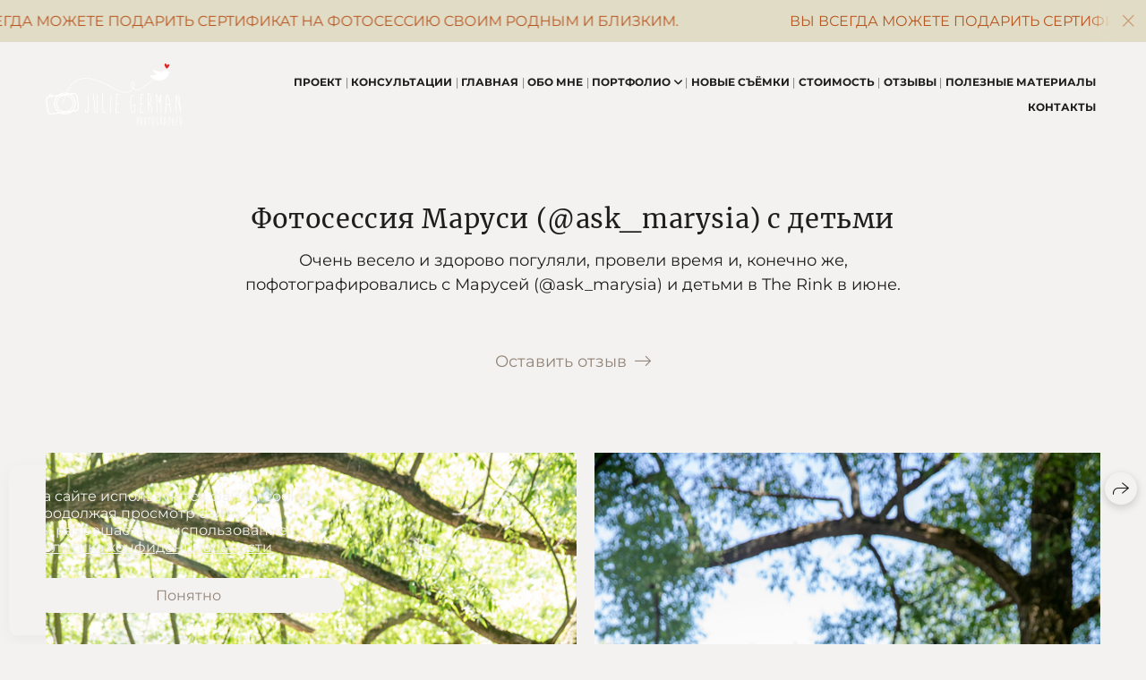

--- FILE ---
content_type: text/html; charset=utf-8
request_url: https://juliegerman.ru/fotosessiya-mashi-s-detmi
body_size: 63382
content:
<!DOCTYPE html><html lang="ru"><head><meta charset="utf-8"><meta content="IE=edge" http-equiv="X-UA-Compatible"><meta content="width=1280" name="viewport"><meta content="wfolio" name="owner"><meta content="light" name="color-scheme"><meta name="theme-color" media="(prefers-color-scheme: light)"><meta name="theme-color" media="(prefers-color-scheme: dark)"><link href="https://juliegerman.ru/fotosessiya-mashi-s-detmi" rel="canonical"><title>Фотосессия Маруси (@ask_marysia) с детьми. Портретный и семейный фотограф Юлия Герман</title><meta name="robots" content="follow, index, max-snippet:-1, max-video-preview:-1, max-image-preview:large"><meta name="yandex-verification" content="bb8397d72c0a8463"><meta name="google-site-verification" content="PReDUfcuiy51EH0aaziiuTeWOfuKW3_JTEvWbvXwWqQ"><meta property="og:title" content="Фотосессия Маруси (@ask_marysia) с детьми. Портретный и семейный фотограф Юлия Герман"><meta property="og:type" content="website"><meta property="og:locale" content="ru"><meta property="og:url" content="https://juliegerman.ru/fotosessiya-mashi-s-detmi"><meta property="twitter:domain" content="juliegerman.ru"><meta property="twitter:url" content="https://juliegerman.ru/fotosessiya-mashi-s-detmi"><meta property="twitter:title" content="Фотосессия Маруси (@ask_marysia) с детьми. Портретный и семейный фотограф Юлия Герман"><meta property="vk:image" content="https://i.wfolio.ru/x/vw6sK5bQa5Fcwe87C_Ouy9fEMYEO3Vmm/MTsPCuI8SXA_GXg5fXeD-Z4Yzl9CwsQg/BYX5PAZWHs3O0UOutHACJKlLiYQYF3fj/jbX6u2Ybct1HW3ViDdw4cyNXg-vDn0pg.jpg"><meta property="og:image" content="https://i.wfolio.ru/x/2liGxMhJRjilwq8i78-UqZczLd56D3TA/sTnJtdZp03LsDDiOBzLXI-I2h26Bzrzc/h_oU-L9eHN2fkMyGgH14fDchTUsLGFGG/VVKhRQmbmJvErS60zJWdAiuG7XcD23et.jpg"><meta name="twitter:image" content="https://i.wfolio.ru/x/2liGxMhJRjilwq8i78-UqZczLd56D3TA/sTnJtdZp03LsDDiOBzLXI-I2h26Bzrzc/h_oU-L9eHN2fkMyGgH14fDchTUsLGFGG/VVKhRQmbmJvErS60zJWdAiuG7XcD23et.jpg"><meta name="twitter:card" content="summary_large_image"><link href="https://i.wfolio.ru/x/fzZscrDVcssx9z7fVx1wVatoGH1SiPhD/sjIIFMHaivdwzRqmzU8kybc2zQCXrN-L/OIM5U_0OoFUBitTOyENEUCquJ9qsG4Kx/VeSeQRPq6AJVg49wqkiLbU_IvEIONEpi.png" rel="icon" sizes="48x48" type="image/png"><link href="/favicon.ico" rel="icon" type="image/x-icon"><link href="https://i.wfolio.ru/x/nPyk9X8szP5j_Qqbh-YedmQ5zB9l-5jC/n2giKg88XC_zlnwvvxWOtqj6Ki94S45r/dqwXIM8eX4Eq7tooVszVAdrkUZtBs8Ac/cVBs11Hjb0_67_-mL6DU1qxT4W_KfrFO.png" rel="apple-touch-icon" sizes="180x180"><script>window.domains = ["eb91ty8h3hsn.wfolio.pro", "juliegerman.ru"];
window.sharingSocialNetworks = ["whatsapp", "vk", "telegram", "viber"];
window.currentUrl = "https://juliegerman.ru/fotosessiya-mashi-s-detmi";
window.previewMode = false;
window.previewDemo = false
window.lazySizesConfig = window.lazySizesConfig || {};
window.lazySizesConfig.init = false;
window.lazySizesConfig.expand = 1000;
window.lazySizesConfig.expFactor = 2.5;
window.locale = {"all":"Все","application":{"site_is_blocked":{"go_to_app":"Перейти к управлению","lost_visitors_html":"Столько посетителей было на сайте,\u003cbr\u003eпока он заблокирован","lost_visitors_with_count":"%{count} — cтолько посетителей было на сайте, пока он заблокирован","pay":"Оплатить","title":"Сайт не оплачен"}},"branding_html":"Сайт от \u003ca href=\"%{url}\" target=\"_blank\"\u003ewfolio\u003c/a\u003e","card":{"contact_button_label":"Контакты","goto_website":"Перейти на сайт","save":"Сохранить контакт","social_accounts":{"behance":"Behance","facebook":"Facebook","instagram":"Instagram","linkedin":"LinkedIn","max":"MAX","telegram":"Telegram","viber":"Viber","vk":"ВКонтакте","whatsapp":"WhatsApp","youtube":"YouTube"}},"close":"Закрыть","date":{"formats":{"day_month":"%-d %B","long":"%-d %B %Y"}},"defaults":{"card":{"occupation":"Фотограф"},"disk":{"project":{"selections_title":"Отбор фотографий"}},"pages":{"announcement_list":"Истории","contacts":"Контакты","fame":"Отзывы","main":"Главная","no_name":"Без названия","portfolio":"Портфолио","services":"Услуги"}},"disk":{"back":"Назад","blank_folder":"В этой папке нет фотографий.","blocked":{"description":"Превышен лимит в диске","title":"Проект заблокирован"},"carts":{"blank":{"description":"Чтобы купить фотографии, просто добавьте их в корзину. После оплаты водяной знак удалится и вы получите фотографии в исходном качестве.","start":"Начать отбор"},"disabled":{"button":"Контакты","description":"Покупка фотографий была отключена в данном проекте. За дополнительной информацией вы можете обратиться к владельцу проекта:"},"intro":{"close":"Продолжить выбор","description":"Чтобы купить фотографии, просто добавьте их в корзину. После оплаты водяной знак удалится, и вы получите фотографии в исходном качестве.","header":"Покупка цифровых фотографий"},"label":"Корзина","meta":{"amount":"Стоимость","count":"Фотографий","order":"Заказ №%{order_id}","pieces":"шт","stored_till":"Хранится до"},"new":{"close":"Продолжить выбор","contacts":{"description":"Заполните поля для добавления фотографий в корзину","title":"Ваши контакты"},"price":{"description":"Все цены указаны за цифровые фотографии","discount":"скидка %{percent}%","for_many_pieces":"При покупке от %{pieces_count} шт","for_one_piece":"Цена за одну шт","title":"Цена за фотографию"}},"payment_unavailable":{"description":"К сожалению, в настоящий момент оплата недоступна. Пожалуйста, повторите попытку позже.","title":"Оплата недоступна"},"share":{"description":"Чтобы вернуться к этой корзине, скопируйте и сохраните ссылку на нее","title":"Сохранить корзину"},"show":{"buy":"Купить","comment":"Оставить отзыв","download":"Скачать все файлы","paid":{"description":"Ваш заказ оплачен, теперь вы можете скачать фотографии","title":"Спасибо за покупку"},"save_cart":"Сохранить ссылку на корзину","share_cart":"Поделиться ссылкой на заказ","unpaid":{"description":"Оплатите заказ, чтобы скачать фотографии без водяных знаков","title":"Корзина"}},"title":"Корзина"},"comment":{"label":"Отзыв"},"comments":{"new":{"title":"Оставьте отзыв"}},"customer_name_format":{"first_last_name":"Имя и фамилия","last_first_name":"Фамилия и имя","name":"Ваше имя"},"download_disabled":{"description":"Чтобы скачать все файлы одним архивом, скопируйте ссылку, указанную ниже, и откройте ее в вашем браузере на компьютере или телефоне.","header":"Инструкция"},"download":{"file_download_title":"Скачать файл","folder":{"title":"Текущую папку"},"project":{"description":"Все файлы и папки","title":"Весь проект"},"selection":{"description":"Избранные файлы","title":"Избранное"},"title":"Скачать файлы","variants":{"file":"Оригинал","preview":"Для соцсетей"}},"download_files":{"destination":{"desktop":"Мой компьютер","google_drive":"Google Drive","mobile":"Мой телефон","title":"Скачать на","yandex_disk":"Яндекс Диск"},"size":{"original":"Оригинальный размер","preview":"Для соцсетей","title":"Выберите размер"}},"expires_on":"Хранится до %{date}","floating_menu":{"cart":"Корзина","comment":"Отзыв","download":"Скачать","more":"Еще","people":"Люди на фото","photolab":"Печать фото","products":"Услуги","selection":"Избранное","share":"Поделиться"},"login":{"authorize_as_guest":"Войти как гость","authorize_with_password":"Войти как заказчик"},"mobile_menu_modal":{"comment":"Написать отзыв","share":"Поделиться ссылкой"},"not_found":"Срок действия ссылки истёк","order_form":{"cart":{"description":"Проверьте контакты перед покупкой","order_title":"Продажа фотографий","title":"Покупка фотографий"}},"orders":{"description":"Спасибо, мы скоро с вами свяжемся","header":{"free":"Заказ №%{order_id} отправлен","paid":"Заказ №%{order_id} оплачен"},"return":"Вернуться к просмотру"},"password":{"enter":"Войти с паролем заказчика","guest_access":"Смотреть как гость","placeholder":"Введите пароль"},"people":{"index":{"description_html":"Идёт распознавание лиц.\u003cbr\u003eСписок появится после завершения обработки.","failed_recognize":"Никого не удалось распознать на загруженных фото.","select_person":"Выберите человека, чтобы посмотреть все фото","title":"Люди на фото"},"show":{"description":"%{count} фото с этим человеком","download":"Скачать все файлы","title":"Люди на фото"}},"photolab":{"button":"Перейти в типографию","description":"Вы переходите на сайт типографии-партнера, где вы сможете заказать печатные услуги с фотографиями из вашей галереи","title":"Печатные услуги"},"pieces":{"comments":{"edit":"Редактировать комментарий","new":"Оставьте комментарий"},"downloads":{"ios_modal":{"please_wait":"Нажмите на изображение, чтобы его сохранить. Изображение сохранится в Фото.","save_image":"Нажмите на изображение и удерживайте, чтобы его сохранить. Изображение сохранится в Фото."}},"video":{"gallery":{"download":"Скачать","too_large":"Онлайн-просмотр недоступен для больших видео. Скачайте файл, чтобы посмотреть его."}}},"products":{"description":"Закажите дополнительно","from_html":"от %{money}","photolab":{"button":"Создать макет","hint":{"fotoproekt":"Перейдите на сайт типографии «ФОТОпроект», чтобы сделать макет с вашими фотографиями:","print_rhinodesign":"Перейдите на сайт фотолаборатории «Print RHINODESIGN», чтобы сделать макет с вашими фотографиями:","rhinodesign":"Перейдите на сайт фотолаборатории «RHINODESIGN», чтобы сделать макет с вашими фотографиями:","yarkiy":"Перейдите на сайт типографии «Яркий Фотомаркет», чтобы сделать макет с вашими фотографиями:"},"label":"Печать фото","title":"Печать ваших фотографий"},"shop":{"label":"Услуги"},"title":"Специальные предложения"},"project_error":{"description":"Свяжитесь с владельцем для устранения ошибок","link":"Контакты","title":"Галерея не отображается"},"save":"Сохранить","selection":{"blank":"В избранном нет файлов, начните выбирать прямо сейчас","commented_warning":{"cancel":"Отменить","confirm":"Убрать из избранного","description":"Если убрать файл из избранного, то комментарий будет удален.","header":"Предупреждение"},"edit":{"description":"Отбор уже завершен, но вы можете внести изменения в форму","title":"Внести изменения"},"finish":{"description":"После завершения отбора вы не сможете вносить изменения в Избранное. Владелец галереи получит уведомление о вашем выборе.","title":"Завершить отбор"},"finished":"Отбор завершен","finished_warning":{"button":"Контакты","description":"Для редактирования Избранного, пожалуйста, свяжитесь со мной.","header":"Вы уже завершили отбор"},"label":"Избранное","limit_exceeded":{"close":"Понятно","description":"Вы можете добавить в избранное только %{count}","header":"Предупреждение"},"logout":"Выход","new":{"description":"Заполните поля, чтобы сохранить список","login":"Или войдите в существующий список","submit":"Продолжить"},"pieces_limit":"Доступно для отбора: %{limit}","share":{"description":"Скопируйте ссылку на список избранного и возвращайтесь к нему в любое время и с любого устройства","title":"Ссылка на список избранного"},"show":{"description":"Чтобы вернуться к выбранным файлам позже, скопируйте и сохраните ссылку.","success":{"title":"Список создан"},"title":"Ссылка для входа"},"start":"Начать отбор","storefront":{"button":"Добавить в корзину","description":"Избранное в этой галерее отключено. Добавьте выбранные файлы в корзину для их покупки."},"title":"Избранное","update":"Переименовать","view_gallery":"Перейти в галерею"},"share":{"label":"Поделиться"},"snackbar":{"added_to_cart":"Добавлено в \u003ca href=\"%{link}\" data-turbo=\"true\" data-role=\"cart-link\"\u003eКорзину\u003c/a\u003e","added_to_selection":"Добавлено в \u003ca href=\"%{link}\" data-turbo=\"true\" data-role=\"selection-url\"\u003eИзбранное\u003c/a\u003e","changes_saved":"Изменения сохранены","comment_saved":"Комментарий сохранен","comment_sent":"Отзыв отправлен","selection_finished":"Отбор завершен"}},"download":"Скачать","email":"Email","enter_email":"Введите адрес электронной почты","enter_otp":"Введите пароль из письма","enter_password":"Введите пароль для доступа к этой странице","fame":{"add_avatar":"Выбрать фото","author_avatar":"Фотография","author_name":"Ваше имя","comment_submitted":"Ваш отзыв успешно отправлен! Он будет опубликован после модерации.","content":"Ваш отзыв","hint":"Минимальная длина отзыва — %{minlength} символов","leave_comment":"Оставить отзыв","no_comments":"Отзывов пока нет, ваш будет первым!","social_url":"Ссылка на соцсеть (необязательно)","title":"Написать отзыв"},"fix_errors":"Пожалуйста, исправьте следующие ошибки:","gallery":{"cart":"В корзину","close":"Закрыть (Esc)","fullscreen":"В полный экран","next":"Следующий слайд (стрелка вправо)","prev":"Предыдущий слайд (стрелка влево)","selection":"Добавить в избранное","share":"Поделиться","zoom":"Увеличить/уменьшить"},"generic_error":"Что-то пошло не так","legal":{"i_accept_legals":"Я даю согласие на обработку персональных данных и соглашаюсь с условиями:","i_accept_privacy_html":"Я даю согласие на обработку персональных данных в соответствии с условиями \u003ca href=\"%{privacy_url}\" target=\"_blank\"\u003eполитики конфиденциальности\u003c/a\u003e.","i_accept_terms_html":"Я принимаю условия \u003ca href=\"%{terms_url}\" target=\"_blank\"\u003eоферты\u003c/a\u003e.","legal_privacy_html":"Политика конфиденциальности","legal_terms":"Оферта"},"login":"Войти","menu":"Меню","message_submitted":"Ваше сообщение успешно отправлено!","more":"Ещё","order":{"fields":{"comment":"Комментарий","email":"Email","name":"Ваше имя","phone":"Номер телефона"},"form":{"checkout":"Перейти к оплате","order":"Заказать","pay_with":"Оплата через %{payment_method}","sold_out":"Товар закончился"},"methods":{"bepaid":"BePaid","debug":"Тестовая оплата","debug_failed":"Оплата с отменой","freedompay":"Freedom Pay","liqpay":"Liqpay","mercadopago":"Mercado Pago","paypal":"PayPal","prodamus":"Prodamus","robokassa":"Робокасса","robokassa_kz":"Робокасса (KZ)","stripe":"Stripe","tinkoff":"Т-Банк","yookassa":"ЮКасса"},"success":{"close":"Закрыть","title":"Заявка отправлена"}},"otp_description":"Для доступа к странице проверьте почту (%{email}) и введите пароль, указанный в письме:","pages":{"legal_privacy":{"title":"Политика обработки персональных данных"},"legal_terms":{"title":"Оферта"},"not_found":{"back":"Вернуться на главную","message":"Неправильно набран адрес или такой страницы на сайте больше не существует.","title":"Страница не найдена"}},"plurals":{"files":{"one":"%{count} файл","few":"%{count} файла","many":"%{count} файлов","other":"%{count} файлов"}},"product":{"inactive":"Товар недоступен","order":"Оформить заказ"},"search":"Поиск","sections":{"inline_page":{"more":"Смотреть еще"}},"share":{"back":"Вернуться к сайту","button":"Поделиться ссылкой","copied":"Скопировано!","copy":"Скопировать","copy_link":"Скопировать ссылку","social_buttons":"Или отправьте через социальные сети","success":"Ссылка скопирована"},"shared":{"tracking":{"content":"На сайте используются файлы cookie. Продолжая просмотр сайта, вы разрешаете их использование. %{suffix}","okay":"Понятно","privacy_policy":"Политика конфиденциальности"}},"submit":"Отправить","submit_disabled":"Отправка…","tags":"Теги","transient_error":{"tell_owner":"При регулярном повторении ошибки сообщите владельцу сайта.","title":"Произошла техническая ошибка. Приносим извинения за временные неудобства.","try_reload":"Попробуйте обновить страницу через некоторое время."},"view":"Посмотреть галерею"};
window.siteId = "jDanP7ZR";
window.currentItemsIds = [1230812,188123];
window.trackingEnabled = true;window.eventTrackerURL = "https://track.wfolio.ru/api/event";
window.eventTrackerExternalIdentifier = "juliegerman.ru";
</script><link href="https://fonts.gstatic.com" rel="preconnect" crossorigin="anonymous"><style>/* cyrillic-ext */
@font-face {
  font-family: "Montserrat";
  font-style: italic;
  font-weight: 400;
  src: url("https://fonts.gstatic.com/s/montserrat/v25/JTUQjIg1_i6t8kCHKm459WxRxC7mw9c.woff2") format("woff2");
  unicode-range: U+0460-052F, U+1C80-1C88, U+20B4, U+2DE0-2DFF, U+A640-A69F, U+FE2E-FE2F;
}
/* cyrillic */
@font-face {
  font-family: "Montserrat";
  font-style: italic;
  font-weight: 400;
  src: url("https://fonts.gstatic.com/s/montserrat/v25/JTUQjIg1_i6t8kCHKm459WxRzS7mw9c.woff2") format("woff2");
  unicode-range: U+0301, U+0400-045F, U+0490-0491, U+04B0-04B1, U+2116;
}
/* vietnamese */
@font-face {
  font-family: "Montserrat";
  font-style: italic;
  font-weight: 400;
  src: url("https://fonts.gstatic.com/s/montserrat/v25/JTUQjIg1_i6t8kCHKm459WxRxi7mw9c.woff2") format("woff2");
  unicode-range: U+0102-0103, U+0110-0111, U+0128-0129, U+0168-0169, U+01A0-01A1, U+01AF-01B0, U+1EA0-1EF9, U+20AB;
}
/* latin-ext */
@font-face {
  font-family: "Montserrat";
  font-style: italic;
  font-weight: 400;
  src: url("https://fonts.gstatic.com/s/montserrat/v25/JTUQjIg1_i6t8kCHKm459WxRxy7mw9c.woff2") format("woff2");
  unicode-range: U+0100-024F, U+0259, U+1E00-1EFF, U+2020, U+20A0-20AB, U+20AD-20CF, U+2113, U+2C60-2C7F, U+A720-A7FF;
}
/* latin */
@font-face {
  font-family: "Montserrat";
  font-style: italic;
  font-weight: 400;
  src: url("https://fonts.gstatic.com/s/montserrat/v25/JTUQjIg1_i6t8kCHKm459WxRyS7m.woff2") format("woff2");
  unicode-range: U+0000-00FF, U+0131, U+0152-0153, U+02BB-02BC, U+02C6, U+02DA, U+02DC, U+2000-206F, U+2074, U+20AC, U+2122, U+2191, U+2193, U+2212, U+2215, U+FEFF, U+FFFD;
}
/* cyrillic-ext */
@font-face {
  font-family: "Montserrat";
  font-style: italic;
  font-weight: 700;
  src: url("https://fonts.gstatic.com/s/montserrat/v25/JTUQjIg1_i6t8kCHKm459WxRxC7mw9c.woff2") format("woff2");
  unicode-range: U+0460-052F, U+1C80-1C88, U+20B4, U+2DE0-2DFF, U+A640-A69F, U+FE2E-FE2F;
}
/* cyrillic */
@font-face {
  font-family: "Montserrat";
  font-style: italic;
  font-weight: 700;
  src: url("https://fonts.gstatic.com/s/montserrat/v25/JTUQjIg1_i6t8kCHKm459WxRzS7mw9c.woff2") format("woff2");
  unicode-range: U+0301, U+0400-045F, U+0490-0491, U+04B0-04B1, U+2116;
}
/* vietnamese */
@font-face {
  font-family: "Montserrat";
  font-style: italic;
  font-weight: 700;
  src: url("https://fonts.gstatic.com/s/montserrat/v25/JTUQjIg1_i6t8kCHKm459WxRxi7mw9c.woff2") format("woff2");
  unicode-range: U+0102-0103, U+0110-0111, U+0128-0129, U+0168-0169, U+01A0-01A1, U+01AF-01B0, U+1EA0-1EF9, U+20AB;
}
/* latin-ext */
@font-face {
  font-family: "Montserrat";
  font-style: italic;
  font-weight: 700;
  src: url("https://fonts.gstatic.com/s/montserrat/v25/JTUQjIg1_i6t8kCHKm459WxRxy7mw9c.woff2") format("woff2");
  unicode-range: U+0100-024F, U+0259, U+1E00-1EFF, U+2020, U+20A0-20AB, U+20AD-20CF, U+2113, U+2C60-2C7F, U+A720-A7FF;
}
/* latin */
@font-face {
  font-family: "Montserrat";
  font-style: italic;
  font-weight: 700;
  src: url("https://fonts.gstatic.com/s/montserrat/v25/JTUQjIg1_i6t8kCHKm459WxRyS7m.woff2") format("woff2");
  unicode-range: U+0000-00FF, U+0131, U+0152-0153, U+02BB-02BC, U+02C6, U+02DA, U+02DC, U+2000-206F, U+2074, U+20AC, U+2122, U+2191, U+2193, U+2212, U+2215, U+FEFF, U+FFFD;
}
/* cyrillic-ext */
@font-face {
  font-family: "Montserrat";
  font-style: normal;
  font-weight: 400;
  src: url("https://fonts.gstatic.com/s/montserrat/v25/JTUSjIg1_i6t8kCHKm459WRhyzbi.woff2") format("woff2");
  unicode-range: U+0460-052F, U+1C80-1C88, U+20B4, U+2DE0-2DFF, U+A640-A69F, U+FE2E-FE2F;
}
/* cyrillic */
@font-face {
  font-family: "Montserrat";
  font-style: normal;
  font-weight: 400;
  src: url("https://fonts.gstatic.com/s/montserrat/v25/JTUSjIg1_i6t8kCHKm459W1hyzbi.woff2") format("woff2");
  unicode-range: U+0301, U+0400-045F, U+0490-0491, U+04B0-04B1, U+2116;
}
/* vietnamese */
@font-face {
  font-family: "Montserrat";
  font-style: normal;
  font-weight: 400;
  src: url("https://fonts.gstatic.com/s/montserrat/v25/JTUSjIg1_i6t8kCHKm459WZhyzbi.woff2") format("woff2");
  unicode-range: U+0102-0103, U+0110-0111, U+0128-0129, U+0168-0169, U+01A0-01A1, U+01AF-01B0, U+1EA0-1EF9, U+20AB;
}
/* latin-ext */
@font-face {
  font-family: "Montserrat";
  font-style: normal;
  font-weight: 400;
  src: url("https://fonts.gstatic.com/s/montserrat/v25/JTUSjIg1_i6t8kCHKm459Wdhyzbi.woff2") format("woff2");
  unicode-range: U+0100-024F, U+0259, U+1E00-1EFF, U+2020, U+20A0-20AB, U+20AD-20CF, U+2113, U+2C60-2C7F, U+A720-A7FF;
}
/* latin */
@font-face {
  font-family: "Montserrat";
  font-style: normal;
  font-weight: 400;
  src: url("https://fonts.gstatic.com/s/montserrat/v25/JTUSjIg1_i6t8kCHKm459Wlhyw.woff2") format("woff2");
  unicode-range: U+0000-00FF, U+0131, U+0152-0153, U+02BB-02BC, U+02C6, U+02DA, U+02DC, U+2000-206F, U+2074, U+20AC, U+2122, U+2191, U+2193, U+2212, U+2215, U+FEFF, U+FFFD;
}
/* cyrillic-ext */
@font-face {
  font-family: "Montserrat";
  font-style: normal;
  font-weight: 700;
  src: url("https://fonts.gstatic.com/s/montserrat/v25/JTUSjIg1_i6t8kCHKm459WRhyzbi.woff2") format("woff2");
  unicode-range: U+0460-052F, U+1C80-1C88, U+20B4, U+2DE0-2DFF, U+A640-A69F, U+FE2E-FE2F;
}
/* cyrillic */
@font-face {
  font-family: "Montserrat";
  font-style: normal;
  font-weight: 700;
  src: url("https://fonts.gstatic.com/s/montserrat/v25/JTUSjIg1_i6t8kCHKm459W1hyzbi.woff2") format("woff2");
  unicode-range: U+0301, U+0400-045F, U+0490-0491, U+04B0-04B1, U+2116;
}
/* vietnamese */
@font-face {
  font-family: "Montserrat";
  font-style: normal;
  font-weight: 700;
  src: url("https://fonts.gstatic.com/s/montserrat/v25/JTUSjIg1_i6t8kCHKm459WZhyzbi.woff2") format("woff2");
  unicode-range: U+0102-0103, U+0110-0111, U+0128-0129, U+0168-0169, U+01A0-01A1, U+01AF-01B0, U+1EA0-1EF9, U+20AB;
}
/* latin-ext */
@font-face {
  font-family: "Montserrat";
  font-style: normal;
  font-weight: 700;
  src: url("https://fonts.gstatic.com/s/montserrat/v25/JTUSjIg1_i6t8kCHKm459Wdhyzbi.woff2") format("woff2");
  unicode-range: U+0100-024F, U+0259, U+1E00-1EFF, U+2020, U+20A0-20AB, U+20AD-20CF, U+2113, U+2C60-2C7F, U+A720-A7FF;
}
/* latin */
@font-face {
  font-family: "Montserrat";
  font-style: normal;
  font-weight: 700;
  src: url("https://fonts.gstatic.com/s/montserrat/v25/JTUSjIg1_i6t8kCHKm459Wlhyw.woff2") format("woff2");
  unicode-range: U+0000-00FF, U+0131, U+0152-0153, U+02BB-02BC, U+02C6, U+02DA, U+02DC, U+2000-206F, U+2074, U+20AC, U+2122, U+2191, U+2193, U+2212, U+2215, U+FEFF, U+FFFD;
}
</style><link href="https://fonts.gstatic.com" rel="preconnect" crossorigin="anonymous"><style>/* cyrillic-ext */
@font-face {
  font-family: "Merriweather";
  font-style: italic;
  font-weight: 400;
  src: url("https://fonts.gstatic.com/s/merriweather/v30/u-4m0qyriQwlOrhSvowK_l5-eRZDf-LHrw.woff2") format("woff2");
  unicode-range: U+0460-052F, U+1C80-1C88, U+20B4, U+2DE0-2DFF, U+A640-A69F, U+FE2E-FE2F;
}
/* cyrillic */
@font-face {
  font-family: "Merriweather";
  font-style: italic;
  font-weight: 400;
  src: url("https://fonts.gstatic.com/s/merriweather/v30/u-4m0qyriQwlOrhSvowK_l5-eRZKf-LHrw.woff2") format("woff2");
  unicode-range: U+0301, U+0400-045F, U+0490-0491, U+04B0-04B1, U+2116;
}
/* vietnamese */
@font-face {
  font-family: "Merriweather";
  font-style: italic;
  font-weight: 400;
  src: url("https://fonts.gstatic.com/s/merriweather/v30/u-4m0qyriQwlOrhSvowK_l5-eRZBf-LHrw.woff2") format("woff2");
  unicode-range: U+0102-0103, U+0110-0111, U+0128-0129, U+0168-0169, U+01A0-01A1, U+01AF-01B0, U+1EA0-1EF9, U+20AB;
}
/* latin-ext */
@font-face {
  font-family: "Merriweather";
  font-style: italic;
  font-weight: 400;
  src: url("https://fonts.gstatic.com/s/merriweather/v30/u-4m0qyriQwlOrhSvowK_l5-eRZAf-LHrw.woff2") format("woff2");
  unicode-range: U+0100-024F, U+0259, U+1E00-1EFF, U+2020, U+20A0-20AB, U+20AD-20CF, U+2113, U+2C60-2C7F, U+A720-A7FF;
}
/* latin */
@font-face {
  font-family: "Merriweather";
  font-style: italic;
  font-weight: 400;
  src: url("https://fonts.gstatic.com/s/merriweather/v30/u-4m0qyriQwlOrhSvowK_l5-eRZOf-I.woff2") format("woff2");
  unicode-range: U+0000-00FF, U+0131, U+0152-0153, U+02BB-02BC, U+02C6, U+02DA, U+02DC, U+2000-206F, U+2074, U+20AC, U+2122, U+2191, U+2193, U+2212, U+2215, U+FEFF, U+FFFD;
}
/* cyrillic-ext */
@font-face {
  font-family: "Merriweather";
  font-style: italic;
  font-weight: 700;
  src: url("https://fonts.gstatic.com/s/merriweather/v30/u-4l0qyriQwlOrhSvowK_l5-eR71Wvf1jvzRPA.woff2") format("woff2");
  unicode-range: U+0460-052F, U+1C80-1C88, U+20B4, U+2DE0-2DFF, U+A640-A69F, U+FE2E-FE2F;
}
/* cyrillic */
@font-face {
  font-family: "Merriweather";
  font-style: italic;
  font-weight: 700;
  src: url("https://fonts.gstatic.com/s/merriweather/v30/u-4l0qyriQwlOrhSvowK_l5-eR71Wvf8jvzRPA.woff2") format("woff2");
  unicode-range: U+0301, U+0400-045F, U+0490-0491, U+04B0-04B1, U+2116;
}
/* vietnamese */
@font-face {
  font-family: "Merriweather";
  font-style: italic;
  font-weight: 700;
  src: url("https://fonts.gstatic.com/s/merriweather/v30/u-4l0qyriQwlOrhSvowK_l5-eR71Wvf3jvzRPA.woff2") format("woff2");
  unicode-range: U+0102-0103, U+0110-0111, U+0128-0129, U+0168-0169, U+01A0-01A1, U+01AF-01B0, U+1EA0-1EF9, U+20AB;
}
/* latin-ext */
@font-face {
  font-family: "Merriweather";
  font-style: italic;
  font-weight: 700;
  src: url("https://fonts.gstatic.com/s/merriweather/v30/u-4l0qyriQwlOrhSvowK_l5-eR71Wvf2jvzRPA.woff2") format("woff2");
  unicode-range: U+0100-024F, U+0259, U+1E00-1EFF, U+2020, U+20A0-20AB, U+20AD-20CF, U+2113, U+2C60-2C7F, U+A720-A7FF;
}
/* latin */
@font-face {
  font-family: "Merriweather";
  font-style: italic;
  font-weight: 700;
  src: url("https://fonts.gstatic.com/s/merriweather/v30/u-4l0qyriQwlOrhSvowK_l5-eR71Wvf4jvw.woff2") format("woff2");
  unicode-range: U+0000-00FF, U+0131, U+0152-0153, U+02BB-02BC, U+02C6, U+02DA, U+02DC, U+2000-206F, U+2074, U+20AC, U+2122, U+2191, U+2193, U+2212, U+2215, U+FEFF, U+FFFD;
}
/* cyrillic-ext */
@font-face {
  font-family: "Merriweather";
  font-style: normal;
  font-weight: 400;
  src: url("https://fonts.gstatic.com/s/merriweather/v30/u-440qyriQwlOrhSvowK_l5-cSZMZ-Y.woff2") format("woff2");
  unicode-range: U+0460-052F, U+1C80-1C88, U+20B4, U+2DE0-2DFF, U+A640-A69F, U+FE2E-FE2F;
}
/* cyrillic */
@font-face {
  font-family: "Merriweather";
  font-style: normal;
  font-weight: 400;
  src: url("https://fonts.gstatic.com/s/merriweather/v30/u-440qyriQwlOrhSvowK_l5-eCZMZ-Y.woff2") format("woff2");
  unicode-range: U+0301, U+0400-045F, U+0490-0491, U+04B0-04B1, U+2116;
}
/* vietnamese */
@font-face {
  font-family: "Merriweather";
  font-style: normal;
  font-weight: 400;
  src: url("https://fonts.gstatic.com/s/merriweather/v30/u-440qyriQwlOrhSvowK_l5-cyZMZ-Y.woff2") format("woff2");
  unicode-range: U+0102-0103, U+0110-0111, U+0128-0129, U+0168-0169, U+01A0-01A1, U+01AF-01B0, U+1EA0-1EF9, U+20AB;
}
/* latin-ext */
@font-face {
  font-family: "Merriweather";
  font-style: normal;
  font-weight: 400;
  src: url("https://fonts.gstatic.com/s/merriweather/v30/u-440qyriQwlOrhSvowK_l5-ciZMZ-Y.woff2") format("woff2");
  unicode-range: U+0100-024F, U+0259, U+1E00-1EFF, U+2020, U+20A0-20AB, U+20AD-20CF, U+2113, U+2C60-2C7F, U+A720-A7FF;
}
/* latin */
@font-face {
  font-family: "Merriweather";
  font-style: normal;
  font-weight: 400;
  src: url("https://fonts.gstatic.com/s/merriweather/v30/u-440qyriQwlOrhSvowK_l5-fCZM.woff2") format("woff2");
  unicode-range: U+0000-00FF, U+0131, U+0152-0153, U+02BB-02BC, U+02C6, U+02DA, U+02DC, U+2000-206F, U+2074, U+20AC, U+2122, U+2191, U+2193, U+2212, U+2215, U+FEFF, U+FFFD;
}
/* cyrillic-ext */
@font-face {
  font-family: "Merriweather";
  font-style: normal;
  font-weight: 700;
  src: url("https://fonts.gstatic.com/s/merriweather/v30/u-4n0qyriQwlOrhSvowK_l52xwNZVcf6lvg.woff2") format("woff2");
  unicode-range: U+0460-052F, U+1C80-1C88, U+20B4, U+2DE0-2DFF, U+A640-A69F, U+FE2E-FE2F;
}
/* cyrillic */
@font-face {
  font-family: "Merriweather";
  font-style: normal;
  font-weight: 700;
  src: url("https://fonts.gstatic.com/s/merriweather/v30/u-4n0qyriQwlOrhSvowK_l52xwNZXMf6lvg.woff2") format("woff2");
  unicode-range: U+0301, U+0400-045F, U+0490-0491, U+04B0-04B1, U+2116;
}
/* vietnamese */
@font-face {
  font-family: "Merriweather";
  font-style: normal;
  font-weight: 700;
  src: url("https://fonts.gstatic.com/s/merriweather/v30/u-4n0qyriQwlOrhSvowK_l52xwNZV8f6lvg.woff2") format("woff2");
  unicode-range: U+0102-0103, U+0110-0111, U+0128-0129, U+0168-0169, U+01A0-01A1, U+01AF-01B0, U+1EA0-1EF9, U+20AB;
}
/* latin-ext */
@font-face {
  font-family: "Merriweather";
  font-style: normal;
  font-weight: 700;
  src: url("https://fonts.gstatic.com/s/merriweather/v30/u-4n0qyriQwlOrhSvowK_l52xwNZVsf6lvg.woff2") format("woff2");
  unicode-range: U+0100-024F, U+0259, U+1E00-1EFF, U+2020, U+20A0-20AB, U+20AD-20CF, U+2113, U+2C60-2C7F, U+A720-A7FF;
}
/* latin */
@font-face {
  font-family: "Merriweather";
  font-style: normal;
  font-weight: 700;
  src: url("https://fonts.gstatic.com/s/merriweather/v30/u-4n0qyriQwlOrhSvowK_l52xwNZWMf6.woff2") format("woff2");
  unicode-range: U+0000-00FF, U+0131, U+0152-0153, U+02BB-02BC, U+02C6, U+02DA, U+02DC, U+2000-206F, U+2074, U+20AC, U+2122, U+2191, U+2193, U+2212, U+2215, U+FEFF, U+FFFD;
}
</style><style>body {
  font-family: Montserrat, sans-serif;
  font-weight: normal;
}
h1, h2, h3 {
  font-family: Merriweather, sans-serif;
  font-weight: normal;
}
</style><style>/*! normalize.css v4.1.1 | MIT License | github.com/necolas/normalize.css */html{font-family:sans-serif;-ms-text-size-adjust:100%;-webkit-text-size-adjust:100%}body{margin:0}article,aside,details,figcaption,figure,footer,header,main,menu,nav,section,summary{display:block}audio,canvas,progress,video{display:inline-block}audio:not([controls]){display:none;height:0}progress{vertical-align:baseline}template,[hidden]{display:none}a{background-color:transparent;-webkit-text-decoration-skip:objects}a:active,a:hover{outline-width:0}abbr[title]{border-bottom:none;text-decoration:underline;-webkit-text-decoration:underline dotted;text-decoration:underline dotted}b,strong{font-weight:inherit}b,strong{font-weight:bolder}dfn{font-style:italic}h1{font-size:2em;margin:0.67em 0}mark{background-color:#ff0;color:#000}small{font-size:80%}sub,sup{font-size:75%;line-height:0;position:relative;vertical-align:baseline}sub{bottom:-0.25em}sup{top:-0.5em}img{border-style:none}svg:not(:root){overflow:hidden}code,kbd,pre,samp{font-family:monospace, monospace;font-size:1em}figure{margin:1em 40px}hr{box-sizing:content-box;height:0;overflow:visible}button,input,select,textarea{font:inherit;margin:0}optgroup{font-weight:bold}button,input{overflow:visible}button,select{text-transform:none}button,html [type="button"],[type="reset"],[type="submit"]{-webkit-appearance:button}button::-moz-focus-inner,[type="button"]::-moz-focus-inner,[type="reset"]::-moz-focus-inner,[type="submit"]::-moz-focus-inner{border-style:none;padding:0}button:-moz-focusring,[type="button"]:-moz-focusring,[type="reset"]:-moz-focusring,[type="submit"]:-moz-focusring{outline:1px dotted ButtonText}fieldset{border:1px solid #c0c0c0;margin:0 2px;padding:0.35em 0.625em 0.75em}legend{box-sizing:border-box;color:inherit;display:table;max-width:100%;padding:0;white-space:normal}textarea{overflow:auto}[type="checkbox"],[type="radio"]{box-sizing:border-box;padding:0}[type="number"]::-webkit-inner-spin-button,[type="number"]::-webkit-outer-spin-button{height:auto}[type="search"]{-webkit-appearance:textfield;outline-offset:-2px}[type="search"]::-webkit-search-cancel-button,[type="search"]::-webkit-search-decoration{-webkit-appearance:none}::-webkit-input-placeholder{color:inherit;opacity:0.54}::-webkit-file-upload-button{-webkit-appearance:button;font:inherit}.row{display:flex;flex-wrap:wrap;width:auto;min-width:0}.row::after{content:"";display:table;clear:both}.row [class^="col-"]{display:flex;flex-direction:column;justify-content:space-between;min-height:1px}.row .col-sm-1{width:8.3333333333%}.row .col-sm-2{width:16.6666666667%}.row .col-sm-3{width:25%}.row .col-sm-4{width:33.3333333333%}.row .col-sm-5{width:41.6666666667%}.row .col-sm-6{width:50%}.row .col-sm-7{width:58.3333333333%}.row .col-sm-8{width:66.6666666667%}.row .col-sm-9{width:75%}.row .col-sm-10{width:83.3333333333%}.row .col-sm-11{width:91.6666666667%}.row .col-sm-12{width:100%}@media (min-width: 769px){.row .col-md-1{width:8.3333333333%}.row .col-md-offset-1{margin-left:8.3333333333%}}@media (min-width: 769px){.row .col-md-2{width:16.6666666667%}.row .col-md-offset-2{margin-left:16.6666666667%}}@media (min-width: 769px){.row .col-md-3{width:25%}.row .col-md-offset-3{margin-left:25%}}@media (min-width: 769px){.row .col-md-4{width:33.3333333333%}.row .col-md-offset-4{margin-left:33.3333333333%}}@media (min-width: 769px){.row .col-md-5{width:41.6666666667%}.row .col-md-offset-5{margin-left:41.6666666667%}}@media (min-width: 769px){.row .col-md-6{width:50%}.row .col-md-offset-6{margin-left:50%}}@media (min-width: 769px){.row .col-md-7{width:58.3333333333%}.row .col-md-offset-7{margin-left:58.3333333333%}}@media (min-width: 769px){.row .col-md-8{width:66.6666666667%}.row .col-md-offset-8{margin-left:66.6666666667%}}@media (min-width: 769px){.row .col-md-9{width:75%}.row .col-md-offset-9{margin-left:75%}}@media (min-width: 769px){.row .col-md-10{width:83.3333333333%}.row .col-md-offset-10{margin-left:83.3333333333%}}@media (min-width: 769px){.row .col-md-11{width:91.6666666667%}.row .col-md-offset-11{margin-left:91.6666666667%}}@media (min-width: 769px){.row .col-md-12{width:100%}.row .col-md-offset-12{margin-left:100%}}@media (min-width: 961px){.row .col-lg-1{width:8.3333333333%}.row .col-lg-offset-1{margin-left:8.3333333333%}}@media (min-width: 961px){.row .col-lg-2{width:16.6666666667%}.row .col-lg-offset-2{margin-left:16.6666666667%}}@media (min-width: 961px){.row .col-lg-3{width:25%}.row .col-lg-offset-3{margin-left:25%}}@media (min-width: 961px){.row .col-lg-4{width:33.3333333333%}.row .col-lg-offset-4{margin-left:33.3333333333%}}@media (min-width: 961px){.row .col-lg-5{width:41.6666666667%}.row .col-lg-offset-5{margin-left:41.6666666667%}}@media (min-width: 961px){.row .col-lg-6{width:50%}.row .col-lg-offset-6{margin-left:50%}}@media (min-width: 961px){.row .col-lg-7{width:58.3333333333%}.row .col-lg-offset-7{margin-left:58.3333333333%}}@media (min-width: 961px){.row .col-lg-8{width:66.6666666667%}.row .col-lg-offset-8{margin-left:66.6666666667%}}@media (min-width: 961px){.row .col-lg-9{width:75%}.row .col-lg-offset-9{margin-left:75%}}@media (min-width: 961px){.row .col-lg-10{width:83.3333333333%}.row .col-lg-offset-10{margin-left:83.3333333333%}}@media (min-width: 961px){.row .col-lg-11{width:91.6666666667%}.row .col-lg-offset-11{margin-left:91.6666666667%}}@media (min-width: 961px){.row .col-lg-12{width:100%}.row .col-lg-offset-12{margin-left:100%}}:root{--color-bg: #f3f2f0;--color-bg--rgb: 243, 242, 240;--color-bg-hover: #928478;--color-bg-hover--rgb: 146, 132, 120;--color-text: #1e1e1e;--color-text--rgb: 30, 30, 30;--color-text-hover: #f3f2f0;--color-text-hover--rgb: 243, 242, 240;--color-header: #1e1e1e;--color-header--rgb: 30, 30, 30;--color-link: #928478;--color-link--rgb: 146, 132, 120;--color-border: #92847880;--color-border--rgb: 146, 132, 120;--color-border-bright: #928478;--color-border-bright--rgb: 146, 132, 120;--color-button-bg: #928478;--color-button-bg--rgb: 146, 132, 120;--color-button-bg-hover: #b6aca4;--color-button-bg-hover--rgb: 182, 172, 164;--color-button-text: #f3f2f0;--color-button-text--rgb: 243, 242, 240;--color-button-text-hover: #f3f2f0;--color-button-text-hover--rgb: 243, 242, 240;--color-button-outline: #928478;--color-button-outline--rgb: 146, 132, 120;--color-button-outline-bg-hover: #928478;--color-button-outline-bg-hover--rgb: 146, 132, 120;--color-button-outline-text-hover: #f3f2f0;--color-button-outline-text-hover--rgb: 243, 242, 240;--color-form-bg: #1e1e1e0d;--color-form-bg--rgb: 30, 30, 30;--color-form-placeholder: #1e1e1e80;--color-form-placeholder--rgb: 30, 30, 30;--color-accent-bg: #928478;--color-accent-bg--rgb: 146, 132, 120;--color-accent-bg-hover: #f3f2f0;--color-accent-bg-hover--rgb: 243, 242, 240;--color-accent-text: #f3f2f0;--color-accent-text--rgb: 243, 242, 240;--color-accent-text-hover: #1e1e1e;--color-accent-text-hover--rgb: 30, 30, 30;--color-accent-header: #f3f2f0;--color-accent-header--rgb: 243, 242, 240;--color-accent-link: #dcd6d1;--color-accent-link--rgb: 220, 214, 209;--color-accent-border: #f3f2f080;--color-accent-border--rgb: 243, 242, 240;--color-accent-border-bright: #f3f2f0;--color-accent-border-bright--rgb: 243, 242, 240;--color-accent-button-bg: #f3f2f0;--color-accent-button-bg--rgb: 243, 242, 240;--color-accent-button-bg-hover: #b6aca4;--color-accent-button-bg-hover--rgb: 182, 172, 164;--color-accent-button-text: #928478;--color-accent-button-text--rgb: 146, 132, 120;--color-accent-button-text-hover: #f3f2f0;--color-accent-button-text-hover--rgb: 243, 242, 240;--color-accent-button-outline: #f3f2f0;--color-accent-button-outline--rgb: 243, 242, 240;--color-accent-button-outline-bg-hover: #f3f2f0;--color-accent-button-outline-bg-hover--rgb: 243, 242, 240;--color-accent-button-outline-text-hover: #928478;--color-accent-button-outline-text-hover--rgb: 146, 132, 120;--color-accent-form-bg: #f3f2f01a;--color-accent-form-bg--rgb: 243, 242, 240;--color-accent-form-placeholder: #f3f2f066;--color-accent-form-placeholder--rgb: 243, 242, 240;--color-contrast-bg: #1e1e1e;--color-contrast-bg--rgb: 30, 30, 30;--color-contrast-bg-hover: #f3f2f0;--color-contrast-bg-hover--rgb: 243, 242, 240;--color-contrast-text: #f3f2f0;--color-contrast-text--rgb: 243, 242, 240;--color-contrast-text-hover: #1e1e1e;--color-contrast-text-hover--rgb: 30, 30, 30;--color-contrast-header: #f3f2f0;--color-contrast-header--rgb: 243, 242, 240;--color-contrast-link: #dcd6d1;--color-contrast-link--rgb: 220, 214, 209;--color-contrast-border: #f3f2f080;--color-contrast-border--rgb: 243, 242, 240;--color-contrast-border-bright: #f3f2f0;--color-contrast-border-bright--rgb: 243, 242, 240;--color-contrast-button-bg: #928478;--color-contrast-button-bg--rgb: 146, 132, 120;--color-contrast-button-bg-hover: #f3f2f0;--color-contrast-button-bg-hover--rgb: 243, 242, 240;--color-contrast-button-text: #f3f2f0;--color-contrast-button-text--rgb: 243, 242, 240;--color-contrast-button-text-hover: #928478;--color-contrast-button-text-hover--rgb: 146, 132, 120;--color-contrast-button-outline: #f3f2f0;--color-contrast-button-outline--rgb: 243, 242, 240;--color-contrast-button-outline-bg-hover: #f3f2f0;--color-contrast-button-outline-bg-hover--rgb: 243, 242, 240;--color-contrast-button-outline-text-hover: #1e1e1e;--color-contrast-button-outline-text-hover--rgb: 30, 30, 30;--color-contrast-form-bg: #f3f2f01a;--color-contrast-form-bg--rgb: 243, 242, 240;--color-contrast-form-placeholder: #f3f2f066;--color-contrast-form-placeholder--rgb: 243, 242, 240;--color-contrast-menu-text-hover: #dcd6d1;--color-contrast-menu-text-hover--rgb: 220, 214, 209}body[color-scheme="light"]{--color-bg: #f3f2f0;--color-bg--rgb: 243, 242, 240;--color-bg-hover: #928478;--color-bg-hover--rgb: 146, 132, 120;--color-text: #1e1e1e;--color-text--rgb: 30, 30, 30;--color-text-hover: #f3f2f0;--color-text-hover--rgb: 243, 242, 240;--color-header: #1e1e1e;--color-header--rgb: 30, 30, 30;--color-link: #928478;--color-link--rgb: 146, 132, 120;--color-border: #92847880;--color-border--rgb: 146, 132, 120;--color-border-bright: #928478;--color-border-bright--rgb: 146, 132, 120;--color-button-bg: #928478;--color-button-bg--rgb: 146, 132, 120;--color-button-bg-hover: #b6aca4;--color-button-bg-hover--rgb: 182, 172, 164;--color-button-text: #f3f2f0;--color-button-text--rgb: 243, 242, 240;--color-button-text-hover: #f3f2f0;--color-button-text-hover--rgb: 243, 242, 240;--color-button-outline: #928478;--color-button-outline--rgb: 146, 132, 120;--color-button-outline-bg-hover: #928478;--color-button-outline-bg-hover--rgb: 146, 132, 120;--color-button-outline-text-hover: #f3f2f0;--color-button-outline-text-hover--rgb: 243, 242, 240;--color-form-bg: #1e1e1e0d;--color-form-bg--rgb: 30, 30, 30;--color-form-placeholder: #1e1e1e80;--color-form-placeholder--rgb: 30, 30, 30;--color-accent-bg: #928478;--color-accent-bg--rgb: 146, 132, 120;--color-accent-bg-hover: #f3f2f0;--color-accent-bg-hover--rgb: 243, 242, 240;--color-accent-text: #f3f2f0;--color-accent-text--rgb: 243, 242, 240;--color-accent-text-hover: #1e1e1e;--color-accent-text-hover--rgb: 30, 30, 30;--color-accent-header: #f3f2f0;--color-accent-header--rgb: 243, 242, 240;--color-accent-link: #dcd6d1;--color-accent-link--rgb: 220, 214, 209;--color-accent-border: #f3f2f080;--color-accent-border--rgb: 243, 242, 240;--color-accent-border-bright: #f3f2f0;--color-accent-border-bright--rgb: 243, 242, 240;--color-accent-button-bg: #f3f2f0;--color-accent-button-bg--rgb: 243, 242, 240;--color-accent-button-bg-hover: #b6aca4;--color-accent-button-bg-hover--rgb: 182, 172, 164;--color-accent-button-text: #928478;--color-accent-button-text--rgb: 146, 132, 120;--color-accent-button-text-hover: #f3f2f0;--color-accent-button-text-hover--rgb: 243, 242, 240;--color-accent-button-outline: #f3f2f0;--color-accent-button-outline--rgb: 243, 242, 240;--color-accent-button-outline-bg-hover: #f3f2f0;--color-accent-button-outline-bg-hover--rgb: 243, 242, 240;--color-accent-button-outline-text-hover: #928478;--color-accent-button-outline-text-hover--rgb: 146, 132, 120;--color-accent-form-bg: #f3f2f01a;--color-accent-form-bg--rgb: 243, 242, 240;--color-accent-form-placeholder: #f3f2f066;--color-accent-form-placeholder--rgb: 243, 242, 240;--color-contrast-bg: #1e1e1e;--color-contrast-bg--rgb: 30, 30, 30;--color-contrast-bg-hover: #f3f2f0;--color-contrast-bg-hover--rgb: 243, 242, 240;--color-contrast-text: #f3f2f0;--color-contrast-text--rgb: 243, 242, 240;--color-contrast-text-hover: #1e1e1e;--color-contrast-text-hover--rgb: 30, 30, 30;--color-contrast-header: #f3f2f0;--color-contrast-header--rgb: 243, 242, 240;--color-contrast-link: #dcd6d1;--color-contrast-link--rgb: 220, 214, 209;--color-contrast-border: #f3f2f080;--color-contrast-border--rgb: 243, 242, 240;--color-contrast-border-bright: #f3f2f0;--color-contrast-border-bright--rgb: 243, 242, 240;--color-contrast-button-bg: #928478;--color-contrast-button-bg--rgb: 146, 132, 120;--color-contrast-button-bg-hover: #f3f2f0;--color-contrast-button-bg-hover--rgb: 243, 242, 240;--color-contrast-button-text: #f3f2f0;--color-contrast-button-text--rgb: 243, 242, 240;--color-contrast-button-text-hover: #928478;--color-contrast-button-text-hover--rgb: 146, 132, 120;--color-contrast-button-outline: #f3f2f0;--color-contrast-button-outline--rgb: 243, 242, 240;--color-contrast-button-outline-bg-hover: #f3f2f0;--color-contrast-button-outline-bg-hover--rgb: 243, 242, 240;--color-contrast-button-outline-text-hover: #1e1e1e;--color-contrast-button-outline-text-hover--rgb: 30, 30, 30;--color-contrast-form-bg: #f3f2f01a;--color-contrast-form-bg--rgb: 243, 242, 240;--color-contrast-form-placeholder: #f3f2f066;--color-contrast-form-placeholder--rgb: 243, 242, 240;--color-contrast-menu-text-hover: #dcd6d1;--color-contrast-menu-text-hover--rgb: 220, 214, 209}:root{--color-marketing-informer-bg-color: #e1dcc6;--color-marketing-informer-bg-color--rgb: 225, 220, 198;--color-marketing-informer-text-color: #b75621;--color-marketing-informer-text-color--rgb: 183, 86, 33}:root{color-scheme:light dark}body{--color-text-muted: rgba(var(--color-text--rgb), 0.75);--color-text-light: rgba(var(--color-text--rgb), 0.4);--color-subheader: var(--color-header);--color-accent-subheader: var(--color-accent-header);--color-contrast-subheader: var(--color-contrast-header);--color-menu-bg: var(--color-bg);--color-menu-text: var(--color-text);--color-menu-text-muted: rgba(var(--color-text--rgb), 0.6);--color-menu-separator: rgba(var(--color-text--rgb), 0.5);--color-menu-text-hover: var(--color-menu-text-muted);--color-form-text: var(--color-text);--color-form-success-bg: rgba(108,155,142,0.2);--color-form-error-bg: rgba(195,157,59,0.2);--color-form-underline: var(--color-border);--color-checkbox-bg: var(--color-button-bg);--color-checkbox-text: var(--color-button-text)}body.-menu-accent{--color-menu-bg: var(--color-accent-bg);--color-menu-text: var(--color-accent-text);--color-menu-text-muted: rgba(var(--color-accent-text--rgb), 0.6);--color-menu-separator: rgba(var(--color-accent-text--rgb), 0.5)}body.-menu-contrast{--color-menu-bg: var(--color-contrast-bg);--color-menu-text: var(--color-contrast-text);--color-menu-text-hover: var(--color-contrast-menu-text-hover);--color-menu-text-muted: rgba(var(--color-contrast-text--rgb), 0.6);--color-menu-separator: rgba(var(--color-contrast-text--rgb), 0.5)}body.-accent-headers{--color-header: var(--color-accent-link);--color-subheader: var(--color-accent-link);--color-accent-header: var(--color-accent-link);--color-accent-subheader: var(--color-accent-link)}body.-accented{--color-subheader: var(--color-link);--color-accent-subheader: var(--color-accent-link);--color-contrast-subheader: var(--color-contrast-link)}body.-color-scheme:not(.-accented){--color-button-outline: var(--color-text);--color-accent-button-outline: var(--color-accent-text);--color-contrast-button-outline: var(--color-contrast-text)}.sections-container.-background-image,.sections-container.-background-video{--color-bg: #000;--color-border: #fff;--color-text: #fff;--color-text--rgb: 255,255,255;--color-header: #fff;--color-subheader: #fff;--color-link: #fff;--color-button-text: #000;--color-button-bg: var(--color-header);--color-button-outline: var(--color-header);--color-button-outline-bg-hover: var(--color-header);--color-button-outline-text-hover: var(--color-button-text);--color-form-bg: rgba(var(--color-text--rgb), 0.1);--color-form-underline: var(--color-border);--color-form-placeholder: rgba(var(--color-text--rgb), 0.4);--color-checkbox-bg: var(--color-button-bg);--color-checkbox-text: var(--color-button-text)}.sections-container.-background-accent{--color-bg: var(--color-accent-bg);--color-bg-hover: var(--color-accent-bg-hover);--color-text: var(--color-accent-text);--color-text--rgb: var(--color-accent-text--rgb);--color-text-hover: var(--color-accent-text-hover);--color-text-muted: rgba(var(--color-accent-text--rgb), 0.75);--color-text-light: rgba(var(--color-accent-text--rgb), 0.4);--color-header: var(--color-accent-header);--color-subheader: var(--color-accent-subheader);--color-link: var(--color-accent-link);--color-border: var(--color-accent-border);--color-border-bright: var(--color-accent-border-bright);--color-button-text: var(--color-accent-button-text);--color-button-text-hover: var(--color-accent-button-text-hover);--color-button-bg: var(--color-accent-button-bg);--color-button-bg-hover: var(--color-accent-button-bg-hover);--color-button-outline: var(--color-accent-button-outline);--color-button-outline-bg-hover: var(--color-accent-button-outline-bg-hover);--color-button-outline-text-hover: var(--color-accent-button-outline-text-hover);--color-form-bg: var(--color-accent-form-bg);--color-form-underline: var(--color-accent-border);--color-form-placeholder: var(--color-accent-form-placeholder);--color-checkbox-bg: var(--color-accent-button-bg);--color-checkbox-text: var(--color-accent-button-text)}.sections-container.-background-contrast{--color-bg: var(--color-contrast-bg);--color-bg-hover: var(--color-contrast-bg-hover);--color-text: var(--color-contrast-text);--color-text--rgb: var(--color-contrast-text--rgb);--color-text-hover: var(--color-contrast-text-hover);--color-text-muted: rgba(var(--color-contrast-text--rgb), 0.75);--color-text-light: rgba(var(--color-contrast-text--rgb), 0.4);--color-header: var(--color-contrast-header);--color-subheader: var(--color-contrast-subheader);--color-link: var(--color-contrast-link);--color-border: var(--color-contrast-border);--color-border-bright: var(--color-contrast-border-bright);--color-button-text: var(--color-contrast-button-text);--color-button-text-hover: var(--color-contrast-button-text-hover);--color-button-bg: var(--color-contrast-button-bg);--color-button-bg-hover: var(--color-contrast-button-bg-hover);--color-button-outline: var(--color-contrast-button-outline);--color-button-outline-bg-hover: var(--color-contrast-button-outline-bg-hover);--color-button-outline-text-hover: var(--color-contrast-button-outline-text-hover);--color-form-bg: var(--color-contrast-form-bg);--color-form-underline: var(--color-contrast-border);--color-form-placeholder: var(--color-contrast-form-placeholder);--color-checkbox-bg: var(--color-button-bg);--color-checkbox-text: var(--color-contrast-button-text)}.page-footer .inner,.sections-container .sections-container-inner{max-width:calc(100% - 30px * 2);position:relative;width:1200px;margin:0 auto}.page-footer .inner::after,.sections-container .sections-container-inner::after{content:"";display:table;clear:both}.-hidden{display:none}.age-restriction-informer{display:none;position:fixed;z-index:1001;top:0;left:0;width:100%;height:100%;background:var(--color-bg)}.age-restriction-informer.is-visible{display:block}.age-restriction-informer-wrapper{display:flex;flex-direction:column;align-items:center;justify-content:center;max-width:60vw;height:100%;margin:0 auto}.age-restriction-informer-content{margin-bottom:50px;text-align:center}.age-restriction-informer-buttons{display:flex}.age-restriction-informer-buttons .button{min-width:180px}.age-restriction-informer-buttons>*:not(:last-child){margin-right:20px}.arrow{display:block;position:relative;left:0;width:25px;height:1px;margin:0 auto;transition:width 0.3s;background-color:var(--color-text)}.arrow::after,.arrow::before{content:"";position:absolute;right:-1px;width:6px;height:1px;background-color:var(--color-text)}.arrow::after{top:-2px;transform:rotate(45deg)}.arrow::before{top:2px;transform:rotate(-45deg)}.arrow.-left::after,.arrow.-left::before{right:auto;left:-1px}.arrow.-left::after{transform:rotate(-45deg)}.arrow.-left::before{transform:rotate(45deg)}.arrow-container:hover .arrow{width:64px}.background-video{position:relative;width:100%;height:100%;overflow:hidden;line-height:0;pointer-events:none}.background-video iframe{position:absolute;top:-9999px;right:-9999px;bottom:-9999px;left:-9999px;margin:auto;visibility:hidden}.background-video video{position:absolute;top:0;left:0;width:100%;height:100%;-o-object-fit:cover;object-fit:cover}.background-video .background-video-preview{position:absolute;top:-9999px;right:-9999px;bottom:-9999px;left:-9999px;margin:auto;z-index:10;min-width:100%;min-height:100%;transition:opacity 1s ease-out, transform 1s ease-out;-o-object-fit:cover;object-fit:cover}.background-video.-playing .background-video-preview{transform:scale(1.2);opacity:0}.background-video.-playing iframe{visibility:visible}.background-video.-overlay::after{position:absolute;top:0;right:0;bottom:0;left:0;content:"";z-index:1;background:rgba(0,0,0,0.35)}.branding{font-size:12px}.branding a{color:var(--color-text);text-decoration:underline}.branding a:hover{text-decoration:none}.button{display:inline-flex;position:relative;align-items:center;justify-content:center;min-width:140px;height:auto;margin:0;padding:18px 40px;overflow:hidden;border:1px solid var(--color-button-bg);border-radius:100px;outline:none;background:var(--color-button-bg);color:var(--color-button-text);font-size:12px;letter-spacing:0.1em;line-height:1.5;text-decoration:none;text-transform:uppercase;cursor:pointer}.button:hover{border-color:transparent;background:var(--color-button-bg-hover);color:var(--color-button-text-hover)}.button.-outline{border-color:var(--color-button-outline);background:transparent;color:var(--color-button-outline)}.button.-outline:hover{border-color:var(--color-button-outline-bg-hover);background:var(--color-button-outline-bg-hover);color:var(--color-button-outline-text-hover)}.button[disabled]{opacity:0.5;cursor:not-allowed}.button i{margin-right:0.5em;font-size:1.15em;font-weight:normal}.checkbox{display:flex;align-items:baseline}.checkbox-notice{margin-left:14px;-webkit-user-select:none;-moz-user-select:none;user-select:none}.checkbox input[type="checkbox"]{position:relative;top:-2px;line-height:0;cursor:pointer;-webkit-appearance:none;-moz-appearance:none;appearance:none}.checkbox input[type="checkbox"]::before{content:"\f00c" !important;font-family:"Font Awesome 6 Pro" !important;font-weight:900 !important;display:inline-block;visibility:visible;width:15px;height:15px;transition:background 0.15s, border-color 0.15s, color 0.15s;border:1px solid var(--color-border);border-radius:1px;color:transparent;font-size:7.5px;line-height:13px;text-align:center}.checkbox input[type="checkbox"]:checked::before{border-color:transparent;background:var(--color-checkbox-bg);color:var(--color-checkbox-text)}.comment-form{display:flex}.comment-form-avatar{margin-left:60px;text-align:center}.comment-form-avatar .avatar-container{position:relative;width:160px;height:160px;margin-bottom:20px;border-radius:50%;background-color:var(--color-form-bg)}.comment-form-avatar .avatar-container>i{position:absolute;top:50%;left:50%;transform:translate(-50%, -50%);color:var(--color-form-placeholder);font-size:48px}.comment-form-avatar .avatar-container>.placeholder{position:absolute;width:160px;height:160px;border-radius:50%;background-size:cover}.comment-form-button{text-decoration:underline;cursor:pointer}.comment-form-button:hover{text-decoration:none}.cover .cover-arrow,.cover .cover-down-arrow{border:0;outline:none;background:transparent;cursor:pointer}.cover-arrows{display:inline-flex;align-items:center;color:#fff;font-size:12px}.cover-arrows .cover-arrow{padding:18px 0;cursor:pointer}.cover-arrows .cover-arrow .arrow{width:120px;transition:width 0.3s, margin 0.3s, background-color 0.3s}.cover-arrows .cover-arrow .arrow.-left{margin-left:20px}.cover-arrows .cover-arrow .arrow.-right{margin-right:20px}.cover-arrows .cover-arrow .arrow,.cover-arrows .cover-arrow .arrow::after,.cover-arrows .cover-arrow .arrow::before{background-color:#fff}.cover-arrows .cover-arrow:hover .arrow{width:140px;margin:0}.cover-arrows.-small{margin-bottom:-11px}.cover-arrows .cover-count{padding:0 60px;white-space:nowrap}.cover-arrows .cover-current-slide{margin-right:47px}.cover-arrows .cover-total-slides{position:relative}.cover-arrows .cover-total-slides::before{content:"";display:block;position:absolute;top:-12px;left:-23px;width:1px;height:40px;transform:rotate(30deg);background-color:#fff}.cover-arrows.-small{padding:0}.cover-arrows.-small .cover-arrow .arrow{width:90px}.cover-arrows.-small .cover-arrow .arrow,.cover-arrows.-small .cover-arrow .arrow::after,.cover-arrows.-small .cover-arrow .arrow::before{background-color:rgba(255,255,255,0.5)}.cover-arrows.-small .cover-arrow .arrow.-left{margin-left:10px}.cover-arrows.-small .cover-arrow .arrow.-right{margin-right:10px}.cover-arrows.-small .cover-arrow:hover .arrow{width:100px;margin:0}.cover-arrows.-small .cover-arrow:hover .arrow,.cover-arrows.-small .cover-arrow:hover .arrow::after,.cover-arrows.-small .cover-arrow:hover .arrow::before{background-color:#fff}.cover-arrows.-small .cover-count{padding:0 20px}.cover-arrows.-small .cover-current-slide{margin-right:20px}.cover-arrows.-small .cover-total-slides::before{content:"/";top:0;left:-12px;width:auto;height:auto;transform:none;background-color:transparent}.cover-button{display:inline-block;width:auto;height:auto;transition:background 0.3s, color 0.3s;border:1px solid #fff;background:transparent;color:#fff;cursor:pointer}.cover-button:hover{border:1px solid #fff;background:#fff;color:#000}.cover-down-arrow{animation:up-down 2s infinite;color:#fff}@keyframes up-down{0%{transform:translateY(0)}50%{transform:translateY(10px)}100%{transform:translateY(0)}}.cover-video video{-o-object-fit:cover;object-fit:cover}.cover-video.-overlay::after{position:absolute;top:0;right:0;bottom:0;left:0;content:"";z-index:101;background:rgba(0,0,0,0.35)}form.form{position:relative}form.form.-disabled{pointer-events:none}form.form fieldset{position:relative;width:100%;margin:0 0 15px;padding:0;border:0}form.form fieldset:last-child{margin-bottom:0}form.form input[type="text"],form.form input[type="password"],form.form input[type="number"],form.form input[type="search"],form.form textarea,form.form select{position:relative;width:100%;margin:0;padding:12px 14px;outline:none;background-color:transparent;box-shadow:none;color:var(--color-text);font-size:18px;letter-spacing:0;line-height:1.5;vertical-align:top;-webkit-appearance:none;caret-color:var(--color-text)}form.form input[type="text"]:not(:last-child),form.form input[type="password"]:not(:last-child),form.form input[type="number"]:not(:last-child),form.form input[type="search"]:not(:last-child),form.form textarea:not(:last-child),form.form select:not(:last-child){margin-bottom:5px}form.form input[type="text"]::-moz-placeholder, form.form input[type="password"]::-moz-placeholder, form.form input[type="number"]::-moz-placeholder, form.form input[type="search"]::-moz-placeholder, form.form textarea::-moz-placeholder, form.form select::-moz-placeholder{opacity:1;color:var(--color-form-placeholder)}form.form input[type="text"]::placeholder,form.form input[type="password"]::placeholder,form.form input[type="number"]::placeholder,form.form input[type="search"]::placeholder,form.form textarea::placeholder,form.form select::placeholder{opacity:1;color:var(--color-form-placeholder)}form.form select option{background:var(--color-bg);color:var(--color-text)}form.form textarea{resize:none}form.form input[type="text"],form.form input[type="password"],form.form input[type="search"],form.form input[type="number"],form.form textarea,form.form select{border:0;background-color:var(--color-form-bg)}.form-legal-links{font-size:16px;text-align:left}.form-legal-links a{white-space:nowrap}.inline-form-field{display:flex;align-items:center;justify-content:flex-start;max-width:100%}.inline-form-input{width:100%;padding:12px 14px;border:0;outline:none;background:var(--color-form-bg);box-shadow:none;color:inherit;cursor:pointer;-webkit-appearance:none}.inline-form-button{padding:11px 14px;transition:background 0.2s ease, color 0.2s ease;border:1px solid var(--color-button-bg);outline:none;background:var(--color-button-bg);color:var(--color-button-text);white-space:nowrap;cursor:pointer}.inline-form-button:hover{background:transparent;color:var(--color-button-bg)}.inline-form-description{margin-bottom:10px;text-align:left}.inline-form-header{margin-bottom:20px;font-weight:bold}.inline-form-hint{margin-top:10px;opacity:0.5;font-size:16px}.lazy-image{position:relative;max-width:100%;overflow:hidden;backface-visibility:hidden;line-height:0}.lazy-image>.placeholder{z-index:10 !important;width:100%;transition:opacity 0.1s;opacity:0.5}.lazy-image>img,.lazy-image>video{position:absolute;z-index:5 !important;top:0;bottom:0;left:0;width:100%;transform:translateZ(0);transition:opacity 0.1s;opacity:0}.lazy-image>video{-o-object-fit:cover;object-fit:cover}.lazy-image>img[data-sizes="auto"],.lazy-image>video[data-sizes="auto"]{display:block;width:100%}.lazy-image.is-loaded>.placeholder{opacity:0}.lazy-image.is-loaded img,.lazy-image.is-loaded video{opacity:1}.legal-links a{text-wrap:nowrap}.legals-wrapper{max-width:1180px;margin:0 auto}.listing-arrows{display:inline-flex;align-items:center}.listing-arrows .listing-arrow{padding:20px 0;cursor:pointer}.listing-arrows .listing-arrow:not(:last-child){margin-right:20px}.listing-arrows .listing-arrow .arrow{width:40px;transition:width 0.3s, margin 0.3s}.listing-arrows .listing-arrow .arrow.-left{margin-left:20px}.listing-arrows .listing-arrow .arrow.-right{margin-right:20px}.listing-arrows .listing-arrow .arrow,.listing-arrows .listing-arrow .arrow::after,.listing-arrows .listing-arrow .arrow::before{background-color:var(--color-text)}.listing-arrows .listing-arrow:hover .arrow{width:60px;margin:0}.logo{line-height:0}.logo .logo-link{display:inline-block;font-size:0;line-height:0}.logo .logo-with-placeholder{display:inline-block;position:relative;max-width:100%}.logo .logo-placeholder{z-index:0;width:100%}.logo .logo-image{position:absolute;z-index:10;top:0;right:0;bottom:0;left:0}.logo .-light-logo:not(:only-child){display:none}@media (prefers-color-scheme: dark){body.-has-dark-scheme .logo .-dark-logo:not(:only-child){display:none}body.-has-dark-scheme .logo .-light-logo:not(:only-child){display:block}}body.-has-dark-scheme[color-scheme="dark"] .logo .-dark-logo:not(:only-child){display:none}body.-has-dark-scheme[color-scheme="dark"] .logo .-light-logo:not(:only-child){display:block}body.-has-dark-scheme[color-scheme="light"] .logo .-dark-logo:not(:only-child){display:block}body.-has-dark-scheme[color-scheme="light"] .logo .-light-logo:not(:only-child){display:none}.marketing-informer{display:none;position:fixed;z-index:1400;top:0;right:0;left:0;width:100%;overflow:hidden;background:var(--color-marketing-informer-bg-color);color:var(--color-marketing-informer-text-color);font-size:16px}.marketing-informer::after{content:"";display:table;clear:both}.marketing-informer.is-visible{display:block}.marketing-informer a,.marketing-informer a:hover{color:inherit}.marketing-informer p{display:inline-block;margin:0}.marketing-informer-content{display:inline-block;flex-shrink:0;padding:14px 60px;text-align:center;will-change:transform}.marketing-informer-close{position:absolute;top:50%;transform:translateY(-50%);right:0;height:100%;margin:0;padding:0;border:0;outline:none;background:transparent;color:var(--color-marketing-informer-text-color);font-size:20px;line-height:1;text-decoration:none;cursor:pointer}.marketing-informer-close i{display:flex;align-items:center;justify-content:center;width:40px;height:100%;float:right;background:var(--color-marketing-informer-bg-color)}.marketing-informer-close i::before{transition:opacity 0.3s;opacity:0.5}.marketing-informer-close::before{content:"";display:inline-block;width:24px;height:100%;background:linear-gradient(90deg, rgba(var(--color-marketing-informer-bg-color--rgb), 0), var(--color-marketing-informer-bg-color))}.marketing-informer-close:hover i::before{opacity:1}.marketing-informer.is-animated .marketing-informer-content{animation:scroll-left linear infinite;animation-duration:var(--marketing-informer-animation-duration)}.marketing-informer-content-container{display:flex;flex-wrap:nowrap;justify-content:flex-start}@keyframes scroll-left{0%{transform:translate3d(0, 0, 0)}100%{transform:translate3d(-100%, 0, 0)}}.message-box{position:relative;margin-bottom:10px;padding:25px;background-color:var(--color-accent-bg);color:var(--color-text);font-size:16px;text-align:left}.message-box.-success{background-color:var(--color-form-success-bg)}.message-box.-error{background-color:var(--color-form-error-bg)}.message-box>.close{position:absolute;top:0;right:0;padding:10px;transition:opacity 0.2s ease-in-out;cursor:pointer}.message-box>.close:hover{opacity:0.6}.message-box .list{margin:10px 0 0;padding-left:1.25em;list-style-type:disc}.message-box .list>li:not(:last-child){margin-bottom:5px}.multi-slider{text-align:center}.multi-slider .slides{display:none}.multi-slider .slide{visibility:hidden;position:absolute;z-index:0;top:1px;right:1px;bottom:1px;left:1px;overflow:hidden;transition:opacity 3s,visibility 0s 1.5s;opacity:0;cursor:pointer}.multi-slider .slide img{position:absolute;top:50%;left:50%;transform:translate(-50%, -50%);width:101%;max-width:none;max-height:none;transition:opacity 0.3s;opacity:0;will-change:opacity}.multi-slider .slide .caption{position:absolute;z-index:20;right:0;bottom:0;left:0;padding:50px 20px 20px;background:linear-gradient(180deg, rgba(0,0,0,0) 0%, rgba(0,0,0,0.3) 100%);color:#fff;font-size:16px;text-align:left}.multi-slider .slide.is-loaded img{opacity:1}.multi-slider .slide.-visible{visibility:visible;z-index:100;transition:opacity 1.5s,visibility 1.5s;opacity:1}.multi-slider .viewports{margin:-1px}.multi-slider .viewports::after{content:"";display:table;clear:both}.multi-slider .viewport{position:relative;float:left}.multi-slider .viewport::before{content:"";display:block;padding-bottom:100%}.modal{display:flex;visibility:hidden;position:fixed;z-index:-1;top:0;right:0;bottom:0;left:0;flex-direction:column;align-items:center;justify-content:center;max-height:100%;overflow:hidden;transition:opacity 0.15s, visibility 0s 0.15s, z-index 0s 0.15s;opacity:0;background:rgba(85,85,85,0.9);pointer-events:none;-webkit-user-select:none;-moz-user-select:none;user-select:none}.modal.-open{visibility:visible;z-index:2000;transition:opacity 0.15s, visibility 0s;opacity:1;pointer-events:auto}.modal.-scrolling{justify-content:flex-start;max-height:none;overflow-x:hidden;overflow-y:auto}.modal.-scrolling .modal-window{max-height:none;margin:60px 0;overflow:visible}.modal .modal-window{position:relative;flex-shrink:0;width:750px;max-width:90vw;max-height:90%;padding:100px;overflow:auto;border-radius:10px;background:var(--color-bg);text-align:left;-webkit-user-select:auto;-moz-user-select:auto;user-select:auto}.modal .modal-close{position:absolute;z-index:100;top:15px;right:20px;padding:20px;cursor:pointer}.modal .modal-close::after{content:"\f00d" !important;font-family:"Font Awesome 6 Pro" !important;font-weight:400 !important;transition:opacity 0.15s;opacity:0.3;font-size:24px;line-height:1}.modal .modal-close:hover::after{opacity:1}.modal .modal-header{margin-bottom:20px;font-size:40px}.modal .modal-header.-large-pad{margin-bottom:32px}.modal .modal-description{margin-bottom:20px}.modal .modal-success{display:none;width:100%;text-align:center}.modal .modal-success-icon{margin-bottom:40px;font-size:75px}.modal .modal-success-text{margin-bottom:80px;font-size:30px}.share-modal .modal-window{padding:40px}.login-modal .modal-window{width:450px;padding:40px}.comment-modal .modal-window{width:920px}.order-modal.-large .modal-window{display:flex;width:1100px}.order-modal.-large .modal-window>*:not(:last-child){margin-right:40px}.order-modal.-large .modal-window .form{width:480px;margin:0}.order-modal .modal-window{width:640px;padding:80px}.number-input{position:relative;width:110px}.number-input input[type=number]{margin-bottom:0 !important;border:0;border-radius:0;text-align:center;-moz-appearance:textfield !important}.number-input input[type=number]::-webkit-inner-spin-button,.number-input input[type=number]::-webkit-outer-spin-button{margin:0;-webkit-appearance:none}.number-input-minus,.number-input-plus{position:absolute;top:50%;transform:translateY(-50%);width:44px;height:44px;padding:0;border:0;background:transparent;color:var(--color-text-muted);font-size:12px;line-height:45px !important;text-align:center;cursor:pointer;-webkit-user-select:none;-moz-user-select:none;user-select:none;-webkit-tap-highlight-color:transparent}.number-input-minus:active,.number-input-plus:active{color:var(--color-text)}.number-input-minus{left:2px}.number-input-plus{right:2px}.old-price{margin-left:0.5em;color:var(--color-text-light)}.post-list{word-wrap:break-word;word-break:initial}.product-inputs-row{display:flex;align-items:flex-start;gap:20px;margin-bottom:24px}@media (max-width: 768px){.product-inputs-row{flex-direction:column}}.product-inputs-row .product-variant-selector{width:100%;margin-bottom:0 !important}.product-inputs-row .product-variant-selector>select{padding-right:30px;overflow:hidden;text-overflow:ellipsis;white-space:nowrap}.product-price{display:inline-block;font-size:36px}.product-price-container{display:flex;align-items:end;margin-bottom:20px;font-weight:600}.product-old-price{position:relative;margin-left:16px;color:var(--color-text-muted);font-size:36px;font-weight:400;text-decoration:none}.product-old-price::before{content:"";position:absolute;top:0;left:0;width:100%;height:55%;border-bottom:1px solid var(--color-text-muted)}.product-gallery{width:420px;text-align:center}.product-gallery-items{display:grid;grid-template-columns:repeat(5, 1fr);-moz-column-gap:24px;column-gap:24px;width:100%;max-width:none}.product-gallery-items>*:not(:last-child){margin-bottom:0}.product-gallery-item{transition:opacity 0.3s;opacity:0.5;cursor:pointer}.product-gallery-item:hover,.product-gallery-item.is-active{opacity:1}.product-gallery-preview{width:100%;max-width:420px;margin-bottom:24px;margin-left:auto}.product-gallery-preview-item{display:none;width:100%}.product-gallery-preview-item.is-active{display:block}.radio-button{display:flex;align-items:center;margin:12px 0;cursor:pointer}.radio-button:last-child{margin-bottom:6px}.radio-button:first-child{margin-top:6px}.radio-button span{margin-left:14px;transition:color 0.15s;pointer-events:none}.radio-button:hover input[type="radio"]:not(:checked)+span{color:var(--color-border)}.radio-button input[type="radio"]{cursor:pointer;-webkit-appearance:none;-moz-appearance:none;appearance:none}.radio-button input[type="radio"]::before{content:"\f00c" !important;font-family:"Font Awesome 6 Pro" !important;font-weight:900 !important;display:block;visibility:visible;width:15px;height:15px;transition:background 0.15s, border-color 0.15s;border:1px solid var(--color-border);border-radius:50%;color:var(--color-bg);font-size:7px;line-height:13px;text-align:center}.radio-button input[type="radio"]:checked::before{border-color:transparent;background:var(--color-border)}.sections-container{position:relative}.sections-container.-background-accent{background-color:var(--color-bg)}.sections-container.-background-contrast{background-color:var(--color-bg)}.sections-container.-background-image{background-attachment:local}.sections-container.-background-image .button:not(.-outline),.sections-container.-background-video .button:not(.-outline){border:1px solid var(--color-header)}.sections-container.-background-image .button:not(.-outline):hover,.sections-container.-background-video .button:not(.-outline):hover{background:transparent;color:var(--color-header)}.sections-container.-background-image .message-box.-error,.sections-container.-background-video .message-box.-error{-webkit-backdrop-filter:blur(15px);backdrop-filter:blur(15px)}.sections-container.-background-image form.form input[type="text"],.sections-container.-background-image form.form input[type="password"],.sections-container.-background-image form.form textarea,.sections-container.-background-video form.form input[type="text"],.sections-container.-background-video form.form input[type="password"],.sections-container.-background-video form.form textarea{background-color:transparent;border:1px solid var(--color-form-bg)}.sections-container.-background-video{position:relative}.sections-container.-background-video:not(.-banner-video) .background-video{position:absolute;top:0;right:0;bottom:0;left:0}.sections-container.-background-video:not(.-banner-video) .sections-container-inner{position:relative;z-index:1}.sections-container.lazyloaded{background-color:transparent !important}.sections-container.-overlay::before{position:absolute;top:0;right:0;bottom:0;left:0;content:"";background:rgba(0,0,0,0.35)}body.-fixed-backgrounds-enabled .sections-container.-background-image.-fixed-background{background-attachment:fixed}select{background-image:url("data:image/svg+xml,%3Csvg xmlns='http://www.w3.org/2000/svg' viewBox='0 0 512 512'%3E%3Cpath fill='%23CCCCCC' d='M233.4 406.6c12.5 12.5 32.8 12.5 45.3 0l192-192c12.5-12.5 12.5-32.8 0-45.3s-32.8-12.5-45.3 0L256 338.7 86.6 169.4c-12.5-12.5-32.8-12.5-45.3 0s-12.5 32.8 0 45.3l192 192z'/%3E%3C/svg%3E");background-repeat:no-repeat;background-position:right 14px top 50%;background-size:0.8em auto}select:invalid{color:var(--color-form-placeholder) !important}.share .share-header{margin-bottom:20px;font-weight:bold}.share .share-social{display:flex;align-items:center;justify-content:flex-start;margin-top:24px}.share .share-social>*:not(:last-child){margin-right:12px}.share .share-social-button{position:relative;transition:color 0.3s;color:var(--color-text);font-size:28px;white-space:nowrap}.share .share-social-button:hover{color:var(--color-text-muted)}.slider .slide{display:flex;align-items:center;justify-content:center}.slider .lazy-image{flex-shrink:0}.slider .prev,.slider .next{position:absolute;z-index:200;top:0;bottom:0;width:50%;height:100%}.slider .prev{left:0}.slider .next{right:0}.slider-arrows{display:inline-flex;align-items:center;margin-top:20px;color:var(--color-text);font-size:12px;-webkit-user-select:none;-moz-user-select:none;user-select:none}.slider-arrows .slider-arrow{padding:20px 0;cursor:pointer}.slider-arrows .slider-arrow .arrow{width:120px;transition:width 0.3s, margin 0.3s, background-color 0.3s}.slider-arrows .slider-arrow .arrow.-left{margin-left:20px}.slider-arrows .slider-arrow .arrow.-right{margin-right:20px}.slider-arrows .slider-arrow .arrow,.slider-arrows .slider-arrow .arrow::after,.slider-arrows .slider-arrow .arrow::before{background-color:var(--color-text)}.slider-arrows .slider-arrow:hover .arrow{width:140px;margin:0}.slider-arrows .slider-count{padding:0 60px}.slider-arrows .slider-current-slide{position:relative;margin-right:47px}.slider-arrows .slider-current-slide::after{content:"";display:block;position:absolute;top:-12px;left:30px;width:1px;height:40px;transform:rotate(30deg);background-color:var(--color-text)}.strip{position:relative;width:100%;height:auto}.strip.-resetting .slide{transition:none !important}.strip ::-moz-selection{background:transparent}.strip ::selection{background:transparent}.strip>.controls{position:absolute;z-index:200;top:0;bottom:0;width:100vw;height:100%}.strip>.controls>.prev,.strip>.controls>.next{top:0;bottom:0;height:100%;float:left;cursor:pointer}.strip>.controls>.prev{width:33%}.strip>.controls>.next{width:67%}.strip .slides{width:99999999px;height:100%;transform:translateX(0)}.strip .slides::after{content:"";display:table;clear:both}.strip .slide{height:100%;margin-right:20px;float:left}.strip .lazy-image canvas{background:url("data:image/svg+xml,%3Csvg%20version%3D%221.1%22%20id%3D%22Layer_1%22%20xmlns%3D%22http%3A%2F%2Fwww.w3.org%2F2000%2Fsvg%22%20xmlns%3Axlink%3D%22http%3A%2F%2Fwww.w3.org%2F1999%2Fxlink%22%20x%3D%220px%22%20y%3D%220px%22%0A%20%20%20%20%20width%3D%2224px%22%20height%3D%2230px%22%20viewBox%3D%220%200%2024%2030%22%20style%3D%22enable-background%3Anew%200%200%2050%2050%3B%22%20xml%3Aspace%3D%22preserve%22%3E%0A%20%20%20%20%3Crect%20x%3D%220%22%20y%3D%2210%22%20width%3D%224%22%20height%3D%2210%22%20fill%3D%22rgb(255%2C255%2C255)%22%20opacity%3D%220.2%22%3E%0A%20%20%20%20%20%20%3Canimate%20attributeName%3D%22opacity%22%20attributeType%3D%22XML%22%20values%3D%220.2%3B%201%3B%20.2%22%20begin%3D%220s%22%20dur%3D%220.6s%22%20repeatCount%3D%22indefinite%22%20%2F%3E%0A%20%20%20%20%20%20%3Canimate%20attributeName%3D%22height%22%20attributeType%3D%22XML%22%20values%3D%2210%3B%2020%3B%2010%22%20begin%3D%220s%22%20dur%3D%220.6s%22%20repeatCount%3D%22indefinite%22%20%2F%3E%0A%20%20%20%20%20%20%3Canimate%20attributeName%3D%22y%22%20attributeType%3D%22XML%22%20values%3D%2210%3B%205%3B%2010%22%20begin%3D%220s%22%20dur%3D%220.6s%22%20repeatCount%3D%22indefinite%22%20%2F%3E%0A%20%20%20%20%3C%2Frect%3E%0A%20%20%20%20%3Crect%20x%3D%228%22%20y%3D%2210%22%20width%3D%224%22%20height%3D%2210%22%20fill%3D%22rgb(255%2C255%2C255)%22%20%20opacity%3D%220.2%22%3E%0A%20%20%20%20%20%20%3Canimate%20attributeName%3D%22opacity%22%20attributeType%3D%22XML%22%20values%3D%220.2%3B%201%3B%20.2%22%20begin%3D%220.15s%22%20dur%3D%220.6s%22%20repeatCount%3D%22indefinite%22%20%2F%3E%0A%20%20%20%20%20%20%3Canimate%20attributeName%3D%22height%22%20attributeType%3D%22XML%22%20values%3D%2210%3B%2020%3B%2010%22%20begin%3D%220.15s%22%20dur%3D%220.6s%22%20repeatCount%3D%22indefinite%22%20%2F%3E%0A%20%20%20%20%20%20%3Canimate%20attributeName%3D%22y%22%20attributeType%3D%22XML%22%20values%3D%2210%3B%205%3B%2010%22%20begin%3D%220.15s%22%20dur%3D%220.6s%22%20repeatCount%3D%22indefinite%22%20%2F%3E%0A%20%20%20%20%3C%2Frect%3E%0A%20%20%20%20%3Crect%20x%3D%2216%22%20y%3D%2210%22%20width%3D%224%22%20height%3D%2210%22%20fill%3D%22rgb(255%2C255%2C255)%22%20%20opacity%3D%220.2%22%3E%0A%20%20%20%20%20%20%3Canimate%20attributeName%3D%22opacity%22%20attributeType%3D%22XML%22%20values%3D%220.2%3B%201%3B%20.2%22%20begin%3D%220.3s%22%20dur%3D%220.6s%22%20repeatCount%3D%22indefinite%22%20%2F%3E%0A%20%20%20%20%20%20%3Canimate%20attributeName%3D%22height%22%20attributeType%3D%22XML%22%20values%3D%2210%3B%2020%3B%2010%22%20begin%3D%220.3s%22%20dur%3D%220.6s%22%20repeatCount%3D%22indefinite%22%20%2F%3E%0A%20%20%20%20%20%20%3Canimate%20attributeName%3D%22y%22%20attributeType%3D%22XML%22%20values%3D%2210%3B%205%3B%2010%22%20begin%3D%220.3s%22%20dur%3D%220.6s%22%20repeatCount%3D%22indefinite%22%20%2F%3E%0A%20%20%20%20%3C%2Frect%3E%0A%20%20%3C%2Fsvg%3E") no-repeat scroll center center transparent}.strip .lazy-image.is-loaded canvas{background:none}.strip .caption{position:absolute;z-index:200;right:0;bottom:0;left:0;padding:50px 28px 20px;background:linear-gradient(180deg, rgba(0,0,0,0) 0%, rgba(0,0,0,0.3) 100%);color:#fff;font-size:16px;line-height:1.5;text-align:center;will-change:transform}.tag{display:inline-block;position:relative;margin:0 1em;color:var(--color-text);letter-spacing:0.22em;line-height:1.75em;text-transform:uppercase}.tag:not(:last-child)::before{content:"/";position:absolute;top:1px;right:-1em;transform:translateX(50%);font-family:Arial, sans-serif}.tag:last-child{margin-right:0}.tag:first-child{margin-left:0}.tag-list{display:flex;flex-wrap:wrap;font-size:14px}.text-avatar{position:relative;height:100%;background-color:var(--color-form-bg)}.text-avatar>.letter{position:absolute;top:50%;left:50%;transform:translate(-50%, -50%);color:var(--color-form-placeholder);font-size:29px;font-weight:bold;text-transform:uppercase}.vertical-line{margin:1em 0;opacity:0.5}.vertical-line::before{content:"";display:block;width:1px;height:40px;background-color:var(--color-text-muted)}.x-link{color:var(--color-link);text-decoration:none}.x-link:hover,.x-link:active{color:var(--color-link);text-decoration:underline}.x-link::before,.x-link::after{display:inline-block}.x-link::before{padding-right:0.5em}.x-link::after{padding-left:0.5em}.x-link.-share::before{content:"\f064" !important;font-family:"Font Awesome 6 Pro" !important;font-weight:400 !important}.x-link.-comment::before{content:"\f075" !important;font-family:"Font Awesome 6 Pro" !important;font-weight:400 !important}.x-link.-arrow::after{content:"\f178" !important;font-family:"Font Awesome 6 Pro" !important;font-weight:400 !important}button.x-link{display:inline-block;padding:1px;border:0;outline:none;background:transparent;white-space:nowrap;cursor:pointer}.action-section.-left{text-align:left}.action-section.-center{text-align:center}.action-section.-right{text-align:right}.action-section.-full{text-align:center !important}.action-section.-full>.button{display:block;width:100%}.comparison-section{position:relative;margin:0 auto;padding:0;overflow:hidden;line-height:0;-webkit-user-select:none;-moz-user-select:none;user-select:none;-webkit-tap-highlight-color:transparent}.comparison-section .before,.comparison-section .after{pointer-events:none}.comparison-section .before{position:absolute;z-index:100;top:0;left:0;width:50%;height:100%;overflow:hidden}.comparison-section .before .lazy-image{max-width:none}.comparison-section .after{width:100%;max-width:none}.comparison-section .drag{position:absolute;z-index:210;top:0;bottom:0;left:50%;width:3px;margin-left:-1.5px;background:#fff;cursor:col-resize}.comparison-section .drag::before{position:absolute;top:50%;left:50%;transform:translate(-50%, -50%);content:"";width:9px;height:60px;background:#fff}.comparison-section .drag .left-arrow,.comparison-section .drag .right-arrow{position:absolute;top:50%;width:0;height:0;margin-top:-6px;transition:margin 0.15s;border:6px inset transparent}.comparison-section .drag .left-arrow{left:50%;margin-left:-20px;border-right:6px solid #fff}.comparison-section .drag .right-arrow{right:50%;margin-right:-20px;border-left:6px solid #fff}.comparison-section .drag:hover .left-arrow{margin-left:-24px}.comparison-section .drag:hover .right-arrow{margin-right:-24px}.divider-section{text-align:center}.divider-section>hr{border:0;border-top-color:var(--color-border-bright);font-size:0}.divider-section.-solid>hr{border-top-width:1px;border-top-style:solid}.divider-section.-thick>hr{border-top-width:5px;border-top-style:solid}.divider-section.-dashed>hr{border-top-width:1px;border-top-style:dashed}.divider-section.-full>hr{width:auto}.divider-section.-short>hr{width:31.5%}.divider-section.-left>hr{width:10%;margin-left:0}.divider-section.-dots>.label,.divider-section.-stars>.label{height:50px;margin-bottom:8px;color:var(--color-border-bright);font-size:24px;line-height:50px}.divider-section.-dots>.label::after,.divider-section.-stars>.label::after{display:inline-block;line-height:normal;vertical-align:middle}.divider-section.-dots>.label::after{content:"•    •    •"}.divider-section.-stars>.label::after{content:"✽    ✽    ✽"}.instagram-section{line-height:0}.instagram-section .media{display:inline-block;position:relative;overflow:hidden}.instagram-section .media:hover .thumbnail .meta{opacity:1}.instagram-section .thumbnail{position:relative;transition:opacity 0.2s ease-out;opacity:0;background-repeat:no-repeat;background-position:50% 50%;background-size:cover}.instagram-section .thumbnail::before{content:"";display:block;padding-top:100%;overflow:hidden}.instagram-section .thumbnail.lazyloaded{opacity:1}.instagram-section .meta{position:absolute;top:0;right:0;bottom:0;left:0;z-index:100;transition:opacity 0.5s cubic-bezier(0.215, 0.61, 0.355, 1);opacity:0;background:rgba(0,0,0,0.55);will-change:opacity}.instagram-section .meta .likes{position:absolute;top:50%;left:50%;transform:translate(-50%, -50%);color:#fff;font-size:18px;text-align:center}@media all and (min-width: 375px){.instagram-section .meta .likes{font-size:24px}}.instagram-section .meta .likes-icon,.instagram-section .meta .likes-count{display:inline-block}.instagram-section .meta .likes-icon{margin-right:6px}.instagram-section.-likes-count-under .likes-icon,.instagram-section.-likes-count-under .likes-count{display:block;line-height:1}.instagram-section.-likes-count-under .likes-icon{margin-right:0;margin-bottom:4px}.message-form-section fieldset.-left{text-align:left}.message-form-section fieldset.-center{text-align:center}.message-form-section fieldset.-right{text-align:right}.message-form-section button.-full{width:100%}.questions-list-section>.title{margin-bottom:0.5em}.questions-list-section .question{position:relative;margin-top:0 !important}.questions-list-section .question .title{display:flex;position:relative;align-items:center;justify-content:space-between;padding:1em 40px 1em 0;color:var(--color-text);cursor:pointer}.questions-list-section .question .answer{display:none;margin:1em 0 2em;transition:opacity 0.3s;opacity:0}.questions-list-section .question .close{position:absolute;right:0;font-size:16px;cursor:pointer}.questions-list-section .question .close>i{transition:transform 0.15s}.questions-list-section .question:not(:last-child){border-bottom:1px solid var(--color-border)}.questions-list-section .question.is-active .close>i{transform:rotate(45deg)}.questions-list-section .question.is-active .answer{opacity:1}.search-section .search-input-container{position:relative;max-width:400px;margin:0 auto}.search-section .search-input-container::before{position:absolute;top:50%;transform:translateY(-50%);content:"\f002" !important;font-family:"Font Awesome 6 Pro" !important;font-weight:400 !important;z-index:1;color:var(--color-form-placeholder);font-size:16px}.search-section .search-input-container input{line-height:normal}.search-section .search-input-container::before{left:12px}.search-section .search-input-container input{padding-left:36px !important}.slider-section{text-align:center}.tags-section{font-size:14px;line-height:1.5;text-align:center}.tags-section .tag:hover,.tags-section .tag.-active{text-decoration:underline}.text-section,.wysiwyg{color:var(--color-text);line-height:1.5;word-wrap:break-word;font-variant-numeric:lining-nums;font-feature-settings:"lnum"}.text-section h1,.text-section h2,.text-section h3,.wysiwyg h1,.wysiwyg h2,.wysiwyg h3{margin-bottom:0.5em;font-weight:inherit;line-height:1.1}.text-section h1:last-child,.text-section h2:last-child,.text-section h3:last-child,.wysiwyg h1:last-child,.wysiwyg h2:last-child,.wysiwyg h3:last-child{margin-bottom:0}.text-section ul,.wysiwyg ul{padding:0;list-style:none}.text-section ul li,.wysiwyg ul li{padding-left:1.25em}.text-section ul li::before,.wysiwyg ul li::before{content:"—";position:absolute;margin-left:-1.25em}.text-section ol,.wysiwyg ol{padding-left:1.5em;list-style:decimal}.text-section ul,.text-section ol,.wysiwyg ul,.wysiwyg ol{margin:1em 0}.text-section ul:first-child,.text-section ol:first-child,.wysiwyg ul:first-child,.wysiwyg ol:first-child{margin-top:0}.text-section ul:last-child,.text-section ol:last-child,.wysiwyg ul:last-child,.wysiwyg ol:last-child{margin-bottom:0}.text-section ul li,.text-section ol li,.wysiwyg ul li,.wysiwyg ol li{margin-bottom:0.2em;list-style-position:outside}.text-section ul li:last-child,.text-section ol li:last-child,.wysiwyg ul li:last-child,.wysiwyg ol li:last-child{margin-bottom:0}.text-section blockquote,.wysiwyg blockquote{position:relative;margin:0 1em 1em 0;padding-left:2.5em;opacity:0.7}.text-section blockquote::before,.wysiwyg blockquote::before{content:"\201C";position:absolute;top:-0.4em;left:0;font-family:monospace;font-size:3em}.text-section blockquote:last-child,.wysiwyg blockquote:last-child{margin-bottom:0}.text-section strike,.wysiwyg strike{opacity:0.5}.text-section time,.wysiwyg time{opacity:0.5}.video-file-section{position:relative;width:100%;overflow:hidden;opacity:100%;background:transparent;text-align:center}.video-file-section .inner{position:relative}.video-file-section .inner.is-hidden{visibility:hidden;transition:opacity 0.3s, visibility 0.3s;opacity:0}.video-file-section .inner img{max-width:none;height:100%;-o-object-fit:cover;object-fit:cover}.video-file-section.-with-icon-play .inner img{transition:transform 0.3s}.video-file-section.-with-icon-play .inner:hover img{transform:scale(1.1)}.video-file-section.-with-icon-play .inner::after{top:15px;left:15px;width:60px;height:60px;content:"";position:absolute;z-index:20;background:url(/assets/icons/play-5a2cfa658b34b5b1463187d6bad7d18ce0e472d3a5ed1c6910b08c8d76263cf1.png);background-size:cover;pointer-events:none}.video-file-section.js-video-section{cursor:pointer}.video-file-section .video{position:absolute;z-index:18;top:0;left:0;width:100%;height:100%;border:0}.video-section{position:relative;width:100%;overflow:hidden;opacity:100%;background:transparent;text-align:center}.video-section .overlay{visibility:visible;position:absolute;z-index:20;top:0;left:0;transition:opacity 0.3s, visibility 0s;border:0;opacity:1;cursor:pointer}.video-section .overlay img{transition:transform 0.3s}.video-section .overlay:hover img{transform:scale(1.1)}.video-section .overlay::after{top:15px;left:15px;width:60px;height:60px;content:"";position:absolute;z-index:20;background:url(/assets/icons/play-5a2cfa658b34b5b1463187d6bad7d18ce0e472d3a5ed1c6910b08c8d76263cf1.png);background-size:cover;pointer-events:none}.video-section .overlay.is-hidden{visibility:hidden;transition:opacity 0.3s, visibility 0.3s;opacity:0}.video-section .overlay img{max-width:none;height:100%;-o-object-fit:cover;object-fit:cover}.video-section .video{position:absolute;z-index:18;top:0;left:0;width:100%;height:100%;border:0}.video-section iframe{color-scheme:auto}.widescreen-slider-section .prev{cursor:url(/assets/icons/arrow_left_white-cf28a26311868dd4643253ea36f74a09da8a70eaaff77d7d1257fe4e58ac0d7b.png),auto}.widescreen-slider-section .next{cursor:url(/assets/icons/arrow_right_white-b0b396c47eac4496b0ff49a7fe411ccab238e03d7db9c3555226e269f67b80c7.png),auto}.flag{display:inline-block;position:relative;top:-1px;width:18px;height:18px;margin-right:7px;overflow:hidden;backface-visibility:visible;border-radius:50%;background-repeat:no-repeat;box-shadow:0 0 5px 0 rgba(0,0,0,0.25);vertical-align:middle}.flag--am{background-image:url(/assets/flags/square/am-f4ede0e92ae8d00c458e5a658c31de77aa1c4bc7fe54c3c8f9cd379bddd38ea0.svg)}.flag--az{background-image:url(/assets/flags/square/az-3e0f710119f24c592ee009b1ce5ebd30dfbce0eb86fed7a2faa9bd96930d43ea.svg)}.flag--by{background-image:url(/assets/flags/square/by-7bd37ee878e4225470de8cc284d66cf70785a0329da88b43e5f93e25c047b738.svg)}.flag--cn{background-image:url(/assets/flags/square/cn-548f302d58bdad7c3a157b07123df5b3941c6511e0bb840b0a4fa081e61c0379.svg)}.flag--cz{background-image:url(/assets/flags/square/cz-311b1d73fa50e42a08844cd364f68bcee551a309b26bac1dce1651135ae70aa9.svg)}.flag--dk{background-image:url(/assets/flags/square/dk-1939f09bed83b50c36b2c371535c536748d49224da8a98bc5b42f9f74ee2bc25.svg)}.flag--de{background-image:url(/assets/flags/square/de-3479e75f866450220db28ef3ebb1ba0c345c059ed67de62c4176a09572da8f32.svg)}.flag--ee{background-image:url(/assets/flags/square/ee-1058c4a95d48696c8c99608a104e756d4ac5c431a7a1f60e179769416c443420.svg)}.flag--es{background-image:url(/assets/flags/square/es-582d90241cc77269d8eeaa709ee9345c4e3935b7c20f9d3f04d707800c554896.svg)}.flag--fi{background-image:url(/assets/flags/square/fi-cdfc9cc3908d4f0d534fb34853fda8db5981195204ab6219bad3aa3cf90ecfa6.svg)}.flag--fr{background-image:url(/assets/flags/square/fr-8b9d16b144204ecd34289bf1f0e06e57ad03a889a3813463de8e1a25005da5ec.svg)}.flag--gb{background-image:url(/assets/flags/square/gb-81ec47f82b87b9398d17f1db841ea31695a24fa3e05c60fa4d59b21ae4d5bed2.svg)}.flag--ge{background-image:url(/assets/flags/square/ge-d90251ffc959309587136e12331f57a2db6b284a892ba1fee03927383208a760.svg)}.flag--gr{background-image:url(/assets/flags/square/gr-40c78a60595b2a3f485040d93505c0128de81b60f44e18e35ce0ca9d5a95f184.svg)}.flag--il{background-image:url(/assets/flags/square/il-e9027cd798ec317a3cb65af70716a49e6b2963e9c30fd9c82ad6f5c7054d1cd2.svg)}.flag--it{background-image:url(/assets/flags/square/it-2767e5c7250ec17539972ef710a8cebde73971bf0b9b3186d5baffb02f66974e.svg)}.flag--kz{background-image:url(/assets/flags/square/kz-7bba4215225df2db60ba39f8b42f9c96039859ac70242cc3dc725cfa1a4b1330.svg)}.flag--lt{background-image:url(/assets/flags/square/lt-e386ebe0482bdf999b151c3ae8c5e5e40a58037eab35b29f37682aa849edd3f0.svg)}.flag--lv{background-image:url(/assets/flags/square/lv-dbf5d3fb294b518bc6373c4fc22b028fc462647fbd5032cf57513556896577bc.svg)}.flag--nl{background-image:url(/assets/flags/square/nl-6bfba1aa0f31f33e126e51832eddba06a92106d569f3e01dc4989a3425f45eac.svg)}.flag--no{background-image:url(/assets/flags/square/no-7b3a522b5101f7bcc5c9ac05adbfbfa3dacde4fc4420d2997b1ab38af7e50dbc.svg)}.flag--pl{background-image:url(/assets/flags/square/pl-acc73e013a67a13fde68d812b22889be9150cce57d029deab6ba5b0ba4e7b69a.svg)}.flag--pt{background-image:url(/assets/flags/square/pt-09b4548e5764d2a6c56bf9c33e8652911f91b16ab6bfa3041630506480281047.svg)}.flag--ro{background-image:url(/assets/flags/square/ro-a4cfc4bce72dc7b034f2b84e932ba3d47f7a9404b94b1450af48263c576b62c8.svg)}.flag--rs{background-image:url(/assets/flags/square/rs-cd44c0b89c5e2c2d0afe1902a263d60648dd18e97636256eb1ffc3148e336cd7.svg)}.flag--ru{background-image:url(/assets/flags/square/ru-aa0d5e4855f92f211efad3979493956dfe01ad4a0b552814cad05fa67694de03.svg)}.flag--se{background-image:url(/assets/flags/square/se-66e88fa578c2393f3a6722b0cfb661c8577d46a34c8bbe4d3b3ccbcfdd8c2bc6.svg)}.flag--si{background-image:url(/assets/flags/square/si-57de6654f35b93e7df9736ccb70ced05dcdf69562fe18d8ca4b9b0b193044567.svg)}.flag--tr{background-image:url(/assets/flags/square/tr-0df7b630a61ad40f32017487e6fef02258e8b2c8709c6fc8c1d3de1e9b36b09c.svg)}.flag--ua{background-image:url(/assets/flags/square/ua-86260ecf3aa1da110f92b58861d7918e3e574a79cfb4334f9c82b1a750a8a875.svg)}.admin-link{display:none;position:fixed;z-index:9999;top:5px;left:5px;padding:5px;border-radius:50%;opacity:0.25;background:#fff;color:#000 !important;font-size:20px;line-height:1}.admin-link>i{transition:transform 0.2s, color 0.2s}.admin-link.is-visible{display:block}.admin-link:hover>i{transform:rotate(45deg)}.money{white-space:nowrap}.money span:first-child::after{content:"\00A0"}.money__currency{unicode-bidi:embed}.money__amount{unicode-bidi:isolate-override;direction:ltr}.money--bold .money__amount{font-weight:600}.money--bold .money__currency{font-weight:400}.money--billing span:first-child:is(.money__currency)::after{content:none}.money--strikethrough{text-decoration:line-through;text-decoration-thickness:0.5px}.money--muted{opacity:0.5}.pswp__bg{background:var(--color-bg) !important}.pswp__button,.pswp__button:hover{color:var(--color-text) !important}.pswp__button--arrow--left::before,.pswp__button--arrow--right::before{background:transparent !important}.pswp__counter{color:var(--color-text) !important}.pswp__caption{color:var(--color-text-muted) !important}.pswp__preloader .pswp__preloader__donut{border-color:var(--color-text) !important}.pswp__top-bar,.pswp__caption{background:var(--color-bg) !important}*,*::after,*::before{box-sizing:border-box}html{width:100%;height:100%;margin:0;padding:0}body{-moz-osx-font-smoothing:grayscale;-webkit-font-smoothing:antialiased;width:100%;min-width:768px;height:100%;background:var(--color-bg);color:var(--color-text);font-size:18px;letter-spacing:0}p{margin:1em 0}p:first-child{margin-top:0}p:last-child{margin-bottom:0}img,object,embed{max-width:100%}img{height:auto}h1,h2,h3{margin:0;font-weight:inherit;letter-spacing:0.02em;text-rendering:optimizeLegibility}h1,h2{color:var(--color-header);font-size:29px}h3{color:var(--color-subheader);font-size:22px}ul,ol{margin:0;padding:0;list-style:none}a,a:hover{color:var(--color-text);text-decoration:none}b,strong{font-weight:bold}.wysiwyg a{color:var(--color-link);text-decoration:underline}.wysiwyg a:hover,.wysiwyg a.-hover{text-decoration:none}.button{width:auto;max-width:100%;transition:background 0.2s ease, border-color 0.2s ease, color 0.2s ease;text-overflow:ellipsis;white-space:nowrap}body.-not-found{padding:0}body.-not-found .page-wrapper{display:flex;flex-direction:column;align-items:center}body.-not-found .error-wrapper{display:flex;flex-direction:column;flex-grow:1;justify-content:center;text-align:center}body.-not-found .error-wrapper>*:not(:last-child){margin-bottom:36px}body.-not-found .page-footer{position:absolute;bottom:10px}body.-not-found .page-footer .inner{justify-content:center}.is-protected{-webkit-touch-callout:none}[class*="_button_pin"]{z-index:299 !important}.comment .comment-content>*:not(:last-child){margin-bottom:1em}.comment .comment-video{position:relative;margin:0 auto}.comment .comment-video .comment-video-link img{transition:transform 0.3s}.comment .comment-video .comment-video-link:hover img{transform:scale(1.1)}.comment .comment-video .comment-video-link::after{top:15px;left:15px;width:60px;height:60px;content:"";position:absolute;z-index:20;background:url(/assets/icons/play-5a2cfa658b34b5b1463187d6bad7d18ce0e472d3a5ed1c6910b08c8d76263cf1.png);background-size:cover;pointer-events:none}.comment .x-link{display:inline-block}.comment .text-avatar{padding-top:100%}.comment .text-avatar>.letter{font-size:50px}.comment .comment-link{display:inline-block;max-width:100%;overflow:hidden;text-overflow:ellipsis;white-space:nowrap}.comment-list.-rows{display:flex;flex-wrap:wrap}.comment-list.-rows .comment{width:calc(100% / 3);margin-bottom:4em}.comment-list.-rows .comment .comment-avatar{flex-shrink:0;width:50%;margin:0 auto;overflow:hidden;border-radius:50%}.comment-list.-rows .comment .comment-avatar .lazy-image,.comment-list.-rows .comment .comment-avatar img,.comment-list.-rows .comment .comment-avatar .placeholder{border-radius:50%}.comment-list.-rows .comment .comment-content{position:relative;margin:1.5em 30px 0;text-align:center}.comment-list.-rows .comment .comment-video{width:80%}.comment-list.-rows .comment .tag-list{justify-content:center}.comment-list.-masonry{margin:-30px}.comment-list.-masonry .comment{width:calc(100% / 3);padding:30px 30px 60px}.comment-list.-masonry .comment .tag-list{justify-content:center}.comment-list.-masonry .comment .comment-content{display:flex;position:relative;flex-direction:column;justify-content:center;margin-top:1em;text-align:center}.comment-list.-masonry .comment .comment-content:only-child{margin:0 auto}.comment-list.-masonry .comment .comment-video{position:relative;width:80%;margin:0 auto}.comment-list.-lineup-round .comment{display:flex;margin-bottom:60px}.comment-list.-lineup-round .comment .comment-avatar{flex-shrink:0;width:160px;height:160px;margin-right:60px;overflow:hidden;border-radius:50%}.comment-list.-lineup-round .comment .comment-avatar .lazy-image,.comment-list.-lineup-round .comment .comment-avatar img,.comment-list.-lineup-round .comment .comment-avatar .placeholder{border-radius:50%}.comment-list.-lineup-round .comment .comment-content{position:relative;width:calc(100% - 160px - 60px)}.comment-list.-lineup-round .comment .comment-video{width:30%;margin-right:0;margin-left:0}.comment-list.-lineup-portrait .comment{display:flex;align-items:center;margin-bottom:60px;padding-bottom:60px;border-bottom:1px solid var(--color-border)}.comment-list.-lineup-portrait .comment:nth-child(even){flex-direction:row-reverse}.comment-list.-lineup-portrait .comment:nth-child(even) .comment-avatar{margin:0 0 0 30px}.comment-list.-lineup-portrait .comment .comment-avatar{width:30%;margin-right:30px}.comment-list.-lineup-portrait .comment .comment-content{display:flex;position:relative;flex-direction:column;justify-content:center;width:70%;padding:0 30px;text-align:center}.comment-list.-lineup-portrait .comment .comment-content:only-child{margin:0 auto}.comment-list.-lineup-portrait .comment .tag-list{justify-content:center}.comment-list.-lineup-portrait .comment .comment-video{width:70%}.comment-list.-lineup-square .comment{display:flex;align-items:center;margin-bottom:60px}.comment-list.-lineup-square .comment:nth-child(even){flex-direction:row-reverse}.comment-list.-lineup-square .comment:nth-child(even) .comment-avatar{margin:0 0 0 30px}.comment-list.-lineup-square .comment .comment-content,.comment-list.-lineup-square .comment .comment-avatar{width:50%}.comment-list.-lineup-square .comment .comment-avatar{margin-right:30px}.comment-list.-lineup-square .comment .comment-content{display:flex;position:relative;flex-direction:column;justify-content:center;padding:0 30px;text-align:center}.comment-list.-lineup-square .comment .comment-content:only-child{margin:0 auto}.comment-list.-lineup-square .comment .tag-list{justify-content:center}.comment-list.-lineup-square .comment .comment-video{width:70%}.comment-list.-lineup-square .comment .vertical-line{margin:0 auto 1em}.download-link{visibility:hidden;position:absolute;z-index:100;top:10px;right:10px;width:auto;max-width:80%;padding:8px 12px;transform:translateX(-50%) scale(0);transition:transform 0.15s, opacity 0.3s, visibility 0s 0.15s;border-radius:30px;background:rgba(0,0,0,0.75) !important;color:#fff !important;font-size:16px;letter-spacing:0.05em;line-height:1.25;text-align:center;cursor:pointer}.download-link:hover{opacity:0.6}.download-link i{margin-right:2px}@media (hover: hover){.picture-section:hover .download-link,.picture-set-section>.piece:hover .download-link{visibility:visible;transform:scale(1);transition:transform 0.15s, opacity 0.3s, visibility 0s}}.floating-button{position:relative;width:36px;height:36px;transition:opacity 0.15s, visibility 0s 0.15s, box-shadow 0.15s, background 0.15s;border-radius:50px;background:rgba(var(--color-bg--rgb), 0.3);box-shadow:0 3px 8px 1px rgba(0,0,0,0.15);color:var(--color-text);font-size:18px;line-height:36px;text-align:center;-webkit-user-select:none;-moz-user-select:none;user-select:none;will-change:transform}.floating-button:not(:last-child){margin-bottom:10px}.floating-button.-top,.floating-button.-share,.floating-button.-locale{cursor:pointer}.floating-button.-top:hover,.floating-button.-top.-open,.floating-button.-share:hover,.floating-button.-share.-open,.floating-button.-locale:hover,.floating-button.-locale.-open{background:rgba(var(--color-bg--rgb), 0.5);box-shadow:0 1px 8px 1px rgba(0,0,0,0.15)}.floating-button.-top i,.floating-button.-share i,.floating-button.-locale i{position:absolute;top:50%;left:50%;transform:translate(-50%, -50%)}.floating-button.-top{visibility:hidden;opacity:0;pointer-events:none}.floating-button.-top.-active{visibility:visible;transition:opacity 0.15s, visibility 0s, box-shadow 0.15s, background 0.15s;opacity:1;pointer-events:auto}.floating-button::-moz-selection{background:transparent}.floating-button::selection{background:transparent}.floating-button.-locale{transition:opacity 0.15s, visibility 0.15s;font-size:16px}.floating-button.-locale .locale-buttons{display:flex;visibility:hidden;position:absolute;top:0;pointer-events:none}.floating-button.-locale .locale-buttons.-right-top,.floating-button.-locale .locale-buttons.-right-bottom{right:48px}.floating-button.-locale .locale-buttons.-left-top,.floating-button.-locale .locale-buttons.-left-bottom{left:48px}.floating-button.-locale .locale-buttons>.-locale{top:0;right:0;margin-bottom:0;opacity:0;pointer-events:auto}.floating-button.-locale .locale-buttons>.-locale:not(:first-child){margin-left:10px}.floating-button.-locale.-open>.locale-buttons{visibility:visible}.floating-button.-locale.-open>.locale-buttons .-locale{opacity:1}.floating-button.-locale i{width:22px;height:22px;margin-right:0}.floating-button.-locale>a{display:block;width:100%;height:100%}.floating-button.-locales{height:auto;padding:14px 0;transition:color 0.15s;font-size:16px;line-height:19px}.floating-button.-locales>*:not(:last-child){margin-bottom:10px}.floating-button.-locales a{display:block}.floating-button.-locales .locale-button:hover,.floating-button.-locales .locale-button.-active{color:var(--color-text-light)}.floating-buttons{display:flex;position:fixed;z-index:1100;top:10%;right:10px;bottom:110px;flex-direction:column;justify-content:space-between;pointer-events:none}.floating-buttons.-left-top,.floating-buttons.-left-bottom{right:auto;left:10px}.floating-buttons.-left-bottom,.floating-buttons.-right-bottom{justify-content:flex-end}.floating-buttons .floating-button{pointer-events:auto}.floating-buttons>.group:not(:last-child){margin-bottom:10px}.row{margin:0 -30px}.row>*{padding-right:30px;padding-left:30px}@media (max-width: 768px){.row>*:not(:last-child)>.section-container:last-child{margin-bottom:60px}}body.-password .page-main{display:flex;flex-direction:column;justify-content:center}.password-form{width:600px;margin:60px auto;text-align:center}.section-container+.section-container{margin-top:60px}.section-container+.action-section,.section-container.text-section+.section-container.picture-section,.section-container.picture-section+.section-container.text-section,.section-container.text-section+.section-container.message-form-section,.section-container.text-section+.section-container.video-file-section,.section-container.video-file-section+.section-container.text-section{margin-top:30px}.section-container.-center{text-align:center}@media (max-width: 959px){.section-container.picture-section+.section-container.action-section,.section-container.text-section+.section-container.action-section{margin-top:15px}}.section-group+.section-container{margin-top:30px}.sections-container .sections-container-inner{max-width:calc(100% - 30px * 2)}.sections-container.-theme-pad-before .sections-container-inner{padding-top:60px}.sections-container.-theme-pad-after .sections-container-inner{padding-bottom:60px}.sections-container.-theme-pad-after.-background-default .sections-container-inner{padding-bottom:0}.sections-container.-no-pad-after .sections-container-inner{padding-bottom:0}.sections-container.-no-pad-before .sections-container-inner{padding-top:0}.sections-container.-xsmall-pad-after .sections-container-inner{padding-bottom:15px}.sections-container.-xsmall-pad-before .sections-container-inner{padding-top:15px}.sections-container.-small-pad-after .sections-container-inner{padding-bottom:30px}.sections-container.-small-pad-before .sections-container-inner{padding-top:30px}.sections-container.-medium-pad-before .sections-container-inner{padding-top:60px}.sections-container.-medium-pad-after .sections-container-inner{padding-bottom:60px}.sections-container.-large-pad-before .sections-container-inner{padding-top:120px}.sections-container.-large-pad-after .sections-container-inner{padding-bottom:120px}.sections-container.-xlarge-pad-before .sections-container-inner{padding-top:240px}.sections-container.-xlarge-pad-after .sections-container-inner{padding-bottom:240px}.sections-container.-small-width .sections-container-inner{width:1150px}.sections-container.-medium-width .sections-container-inner{width:1200px}.sections-container.-large-width .sections-container-inner{width:1920px}.sections-container.-full-width .sections-container-inner{width:100%}.sections-container.-max-width .sections-container-inner{width:100%;max-width:100%}.sections-container.-top-align .row{align-items:flex-start}.sections-container.-middle-align .row{align-items:center}.sections-container.-bottom-align .row{align-items:flex-end}.sections-container.lazyloaded{background-repeat:no-repeat;background-position:center;background-size:cover}.sections-container.-background-image.-small-pad-after .sections-container-inner,.sections-container.-background-video.-small-pad-after .sections-container-inner{padding-bottom:120px}.sections-container.-background-image.-small-pad-before .sections-container-inner,.sections-container.-background-video.-small-pad-before .sections-container-inner{padding-top:120px}.sections-container.-background-image.-medium-pad-before .sections-container-inner,.sections-container.-background-video.-medium-pad-before .sections-container-inner{padding-top:240px}.sections-container.-background-image.-medium-pad-after .sections-container-inner,.sections-container.-background-video.-medium-pad-after .sections-container-inner{padding-bottom:240px}.sections-container.-background-image.-large-pad-before .sections-container-inner,.sections-container.-background-video.-large-pad-before .sections-container-inner{padding-top:360px}.sections-container.-background-image.-large-pad-after .sections-container-inner,.sections-container.-background-video.-large-pad-after .sections-container-inner{padding-bottom:360px}.sections-container.-background-image.-xlarge-pad-before .sections-container-inner,.sections-container.-background-video.-xlarge-pad-before .sections-container-inner{padding-top:480px}.sections-container.-background-image.-xlarge-pad-after .sections-container-inner,.sections-container.-background-video.-xlarge-pad-after .sections-container-inner{padding-bottom:480px}.slider .slider-viewport{position:relative;width:100%;height:auto;overflow:hidden}.slider ::-moz-selection{background:transparent}.slider ::selection{background:transparent}.slider .slide{visibility:hidden;position:absolute;z-index:0;top:0;right:0;bottom:0;left:0;width:100%;height:100%;transition:opacity 2s,visibility 0s 2s,z-index 0s 2s;opacity:0}.slider .slide.-visible{visibility:visible;z-index:100;transition:opacity 2s,visibility 0s,z-index 0s;opacity:1}.slider .lazy-image{max-width:none}.slider .lazy-image canvas{background:url("data:image/svg+xml,%3Csvg%20version%3D%221.1%22%20id%3D%22Layer_1%22%20xmlns%3D%22http%3A%2F%2Fwww.w3.org%2F2000%2Fsvg%22%20xmlns%3Axlink%3D%22http%3A%2F%2Fwww.w3.org%2F1999%2Fxlink%22%20x%3D%220px%22%20y%3D%220px%22%0A%20%20%20%20%20width%3D%2224px%22%20height%3D%2230px%22%20viewBox%3D%220%200%2024%2030%22%20style%3D%22enable-background%3Anew%200%200%2050%2050%3B%22%20xml%3Aspace%3D%22preserve%22%3E%0A%20%20%20%20%3Crect%20x%3D%220%22%20y%3D%2210%22%20width%3D%224%22%20height%3D%2210%22%20fill%3D%22rgb(255%2C255%2C255)%22%20opacity%3D%220.2%22%3E%0A%20%20%20%20%20%20%3Canimate%20attributeName%3D%22opacity%22%20attributeType%3D%22XML%22%20values%3D%220.2%3B%201%3B%20.2%22%20begin%3D%220s%22%20dur%3D%220.6s%22%20repeatCount%3D%22indefinite%22%20%2F%3E%0A%20%20%20%20%20%20%3Canimate%20attributeName%3D%22height%22%20attributeType%3D%22XML%22%20values%3D%2210%3B%2020%3B%2010%22%20begin%3D%220s%22%20dur%3D%220.6s%22%20repeatCount%3D%22indefinite%22%20%2F%3E%0A%20%20%20%20%20%20%3Canimate%20attributeName%3D%22y%22%20attributeType%3D%22XML%22%20values%3D%2210%3B%205%3B%2010%22%20begin%3D%220s%22%20dur%3D%220.6s%22%20repeatCount%3D%22indefinite%22%20%2F%3E%0A%20%20%20%20%3C%2Frect%3E%0A%20%20%20%20%3Crect%20x%3D%228%22%20y%3D%2210%22%20width%3D%224%22%20height%3D%2210%22%20fill%3D%22rgb(255%2C255%2C255)%22%20%20opacity%3D%220.2%22%3E%0A%20%20%20%20%20%20%3Canimate%20attributeName%3D%22opacity%22%20attributeType%3D%22XML%22%20values%3D%220.2%3B%201%3B%20.2%22%20begin%3D%220.15s%22%20dur%3D%220.6s%22%20repeatCount%3D%22indefinite%22%20%2F%3E%0A%20%20%20%20%20%20%3Canimate%20attributeName%3D%22height%22%20attributeType%3D%22XML%22%20values%3D%2210%3B%2020%3B%2010%22%20begin%3D%220.15s%22%20dur%3D%220.6s%22%20repeatCount%3D%22indefinite%22%20%2F%3E%0A%20%20%20%20%20%20%3Canimate%20attributeName%3D%22y%22%20attributeType%3D%22XML%22%20values%3D%2210%3B%205%3B%2010%22%20begin%3D%220.15s%22%20dur%3D%220.6s%22%20repeatCount%3D%22indefinite%22%20%2F%3E%0A%20%20%20%20%3C%2Frect%3E%0A%20%20%20%20%3Crect%20x%3D%2216%22%20y%3D%2210%22%20width%3D%224%22%20height%3D%2210%22%20fill%3D%22rgb(255%2C255%2C255)%22%20%20opacity%3D%220.2%22%3E%0A%20%20%20%20%20%20%3Canimate%20attributeName%3D%22opacity%22%20attributeType%3D%22XML%22%20values%3D%220.2%3B%201%3B%20.2%22%20begin%3D%220.3s%22%20dur%3D%220.6s%22%20repeatCount%3D%22indefinite%22%20%2F%3E%0A%20%20%20%20%20%20%3Canimate%20attributeName%3D%22height%22%20attributeType%3D%22XML%22%20values%3D%2210%3B%2020%3B%2010%22%20begin%3D%220.3s%22%20dur%3D%220.6s%22%20repeatCount%3D%22indefinite%22%20%2F%3E%0A%20%20%20%20%20%20%3Canimate%20attributeName%3D%22y%22%20attributeType%3D%22XML%22%20values%3D%2210%3B%205%3B%2010%22%20begin%3D%220.3s%22%20dur%3D%220.6s%22%20repeatCount%3D%22indefinite%22%20%2F%3E%0A%20%20%20%20%3C%2Frect%3E%0A%20%20%3C%2Fsvg%3E") no-repeat scroll center center transparent}.slider .lazy-image.is-loaded canvas{background:none}.slider .caption{position:absolute;z-index:200;right:0;bottom:0;left:0;padding:50px 28px 20px;background:linear-gradient(180deg, rgba(0,0,0,0) 0%, rgba(0,0,0,0.3) 100%);color:#fff;font-size:16px;line-height:1.5;text-align:center}.slider.-overlay .slides::after{position:absolute;top:0;right:0;bottom:0;left:0;content:"";z-index:101;background:rgba(0,0,0,0.35)}.slider.-rounded .lazy-image,.slider.-rounded img,.slider.-rounded .placeholder{border-radius:16px}.strip{min-height:400px}.strip>.controls>.prev>.handler,.strip>.controls>.next>.handler{position:relative;width:100px;height:100%;transition:opacity 0.3s;opacity:0.75}.strip>.controls>.prev>.handler::before,.strip>.controls>.next>.handler::before{position:absolute;top:50%;left:50%;transform:translate(-50%, -50%);color:#fff;font-size:24px}.strip>.controls>.prev:hover>.handler,.strip>.controls>.next:hover>.handler{opacity:0.3}.strip>.controls>.prev>.handler{float:left}.strip>.controls>.prev>.handler::before{content:"\f053" !important;font-family:"Font Awesome 6 Pro" !important;font-weight:400 !important}.strip>.controls>.next>.handler{float:right}.strip>.controls>.next>.handler::before{content:"\f054" !important;font-family:"Font Awesome 6 Pro" !important;font-weight:400 !important}.tracking-informer{display:none;position:fixed;z-index:1600;bottom:10px;left:10px;width:400px;padding:25px;border-radius:10px;background:color-mix(in srgb, var(--color-accent-bg) 90%, var(--color-accent-text));box-shadow:0 5px 20px rgba(0,0,0,0.04);color:var(--color-accent-text);font-size:16px}.tracking-informer::after{content:"";display:table;clear:both}.tracking-informer.is-visible{display:block}.tracking-informer a{color:var(--color-accent-text);text-decoration:underline}.tracking-informer a:hover{text-decoration:none}.tracking-informer-content{margin-bottom:25px}.tracking-informer-content .link{white-space:nowrap}.tracking-informer-button{display:block;position:relative;width:100%;padding:10px 40px;transition:background 0.2s ease;border:0;border-radius:100px;outline:none;background:var(--color-accent-button-bg);color:var(--color-accent-button-text);cursor:pointer}.tracking-informer-button:hover{background:var(--color-accent-button-bg-hover);color:var(--color-accent-button-text-hover)}.comment-section{line-height:1.5}.comment-section .comment{display:flex;color:var(--color-text)}.comment-section .comment .comment-quote{position:relative;top:30px;padding-right:10px;color:var(--color-text-muted);font-family:Georgia, serif;font-size:80px;line-height:0;text-align:right}.comment-section .comment .comment-content{position:relative;text-align:left}.comment-section .comment .comment-content .video>.link img{transition:transform 0.3s}.comment-section .comment .comment-content .video>.link:hover img{transform:scale(1.1)}.comment-section .comment .comment-content .video>.link::after{top:15px;left:15px;width:60px;height:60px;content:"";position:absolute;z-index:20;background:url(/assets/icons/play-5a2cfa658b34b5b1463187d6bad7d18ce0e472d3a5ed1c6910b08c8d76263cf1.png);background-size:cover;pointer-events:none}.comment-section .comment .comment-main{padding:0 15px}.comment-section .comment-meta{display:flex;align-items:center;justify-content:space-between;margin-top:10px}.comment-section .comment-meta .comment-avatar{width:48px;height:48px;margin-right:10px;overflow:hidden;border-radius:50%}.comment-section .comment-meta .comment-name{font-weight:bold}.comment-section .comment-meta .comment-name,.comment-section .comment-meta .comment-link{display:block;max-width:350px;margin-right:10px;overflow:hidden;text-overflow:ellipsis;white-space:nowrap}.comment-section .comment-meta .comment-credentials{display:flex;align-items:center;justify-content:flex-start}.fame-section .nocomments{margin-bottom:36px;text-align:center}.fame-section .nocomments>i{font-size:60px}.fame-section .comment-form{padding-top:18px}.fame-section .title{font-weight:bold}.fame-section .avatar-container{position:relative;width:150px;height:150px}.fame-section .avatar-container>i{position:absolute;top:0;left:0;width:150px;height:150px;overflow:hidden;border-radius:50%;background-color:#d0d0d0;color:#fff;font-size:130px;font-weight:900}.fame-section .avatar-container>i::before{position:absolute;left:50%;transform:translateX(-50%);bottom:0}.fame-section .avatar-container>.placeholder{position:absolute;width:150px;height:150px;margin:0 auto 30px;padding-top:100%;overflow:hidden;border-radius:50%;background-size:cover;text-align:center}.fame-section .avatar-container>.button{position:absolute;left:50%;transform:translateX(-50%);bottom:15%;width:50px;height:50px;padding:0;border:0;border-radius:50%;background-color:rgba(0,0,0,0.4)}.fame-section .avatar-container>.button i{position:absolute;top:50%;left:50%;transform:translate(-50%, -50%);color:#fff;font-size:24px;font-weight:900}.fame-section .avatar-container>.button:hover{background:rgba(0,0,0,0.5);color:#fff}.fame-section .avatar-container>.button>input[type="file"]{display:none}.inline-listing-section{text-align:center}.inline-listing-section>.button{margin-top:30px}.inline-page-section{text-align:center}.inline-page-section>.button{margin-top:30px}.labeled-divider-section{position:relative;border-bottom:1px solid var(--color-border-bright)}.labeled-divider-section .label{display:inline;position:absolute;top:0;left:50%;max-width:calc(100% - 30px);padding:1px 15px 2px;overflow:hidden;transform:translateX(-50%) translateY(-50%);background:var(--color-bg);color:var(--color-text-muted);font-size:18px;text-overflow:ellipsis;text-transform:uppercase;white-space:nowrap}.picture-section{position:relative;line-height:0;text-align:center}.picture-section .link,.picture-section .gallery-link{display:inline-block;position:relative;padding:0;border:0;outline:0;background:transparent}.picture-section .link{cursor:pointer}.picture-section .gallery-link{cursor:zoom-in}.picture-section .lazy-image{display:inline-block}.picture-section.-round .lazy-image,.picture-section.-rounded .lazy-image{position:relative;z-index:1}.picture-section.-round .lazy-image{border-radius:50%}.picture-section.-rounded .lazy-image{border-radius:16px}.picture-set-section{position:relative;line-height:0;text-align:center}.picture-set-section .piece{position:relative}.picture-set-section .piece .inner{position:relative}.picture-set-section .piece.-with-icon-play .lazy-image img{transition:transform 0.3s}.picture-set-section .piece.-with-icon-play .lazy-image:hover img{transform:scale(1.1)}.picture-set-section .piece.-with-icon-play .lazy-image::after{top:15px;left:15px;width:60px;height:60px;content:"";position:absolute;z-index:20;background:url(/assets/icons/play-5a2cfa658b34b5b1463187d6bad7d18ce0e472d3a5ed1c6910b08c8d76263cf1.png);background-size:cover;pointer-events:none}.picture-set-section .piece .link,.picture-set-section .piece .content{display:block;position:relative;overflow:hidden;text-decoration:none}.picture-set-section .piece .link .caption,.picture-set-section .piece .content .caption{position:absolute;z-index:10;bottom:0;width:100%;padding:50px 20px 20px;transform:translateY(100%);transition:transform 0.5s cubic-bezier(0.55, 0.055, 0.675, 0.19);background:linear-gradient(180deg, rgba(0,0,0,0) 0%, rgba(0,0,0,0.3) 100%);color:#fff;font-size:16px;line-height:1.2;text-align:left}.picture-set-section .piece .link:hover .caption,.picture-set-section .piece .content:hover .caption{transform:translateY(0);transition:transform 0.3s cubic-bezier(0.215, 0.61, 0.355, 1)}.picture-set-section .piece .link:hover{cursor:zoom-in}.picture-set-section.-storyboard>.piece{position:absolute;overflow:hidden}.picture-set-section.-grid>.piece{display:inline-block}.picture-set-section.-grid>.piece .lazy-image video{height:100%}.picture-set-section.-lineup .piece{display:flex;justify-content:center;line-height:0}.picture-set-section.-lineup .piece-content{position:relative}.picture-set-section.-lineup .piece:last-child{padding-bottom:0 !important}.picture-set-section.-lineup .piece .lazy-image{display:inline-block;margin:0 auto}.picture-set-section.-lineup .piece .caption{line-height:1.5;text-align:center}.picture-set-section.-originals>.piece{display:inline-block}.picture-set-section.-originals>.piece>.inner{position:relative}.picture-set-section.-originals>.piece>.inner::before{content:"";display:block;padding-bottom:100%}.picture-set-section.-originals>.piece>.inner>.link{display:flex;position:absolute;top:0;right:0;bottom:0;left:0;align-items:center;justify-content:center}.picture-set-section.-originals>.piece>.inner>.link>.caption{padding:50px 20px 20px;font-size:16px}.picture-set-section.-horizontal .picture-set-container{display:flex;flex-direction:row;flex-wrap:nowrap;height:50vh;overflow-x:hidden}.picture-set-section.-horizontal .picture-set-container *{height:100%}.picture-set-section.-horizontal .picture-set-container>.piece{display:inline-block;line-height:0}.picture-set-section.-horizontal .picture-set-container>.piece:not(:last-child){padding-right:60px}.picture-set-section.-horizontal .picture-set-container>.piece .placeholder{width:auto}.picture-set-section.-horizontal .picture-set-container>.piece .caption{height:auto;text-align:center}.picture-set-section.-horizontal .picture-set-arrows>*:not(:last-child){margin-right:60px}.picture-set-section.-horizontal .picture-set-arrows{margin-top:calc(30px * 2 - 20px)}.questions-list-section .question:first-child .title{padding-top:0}.menu-list{display:flex;position:relative;flex-wrap:wrap;font-size:12px}.menu-list .menu-item>.link{position:relative;width:auto;height:auto;padding:0;border:0;outline:0;background:transparent;color:var(--color-menu-text);font-weight:bold;text-align:left;text-decoration:none;text-transform:uppercase;white-space:nowrap;cursor:pointer}.menu-list .menu-item.-category:not(.-parent)>.link{cursor:default}.menu-list>.menu-item{position:relative;line-height:1;text-align:center}.menu-list>.menu-item.-parent{cursor:pointer}.menu-list>.menu-item.-parent .submenu{left:-5px;padding-top:8px;transform:translateY(-15px);transition:opacity 0.3s, visibility 0.3s, transform 0.3s;cursor:default;pointer-events:none}.menu-list>.menu-item.-parent:hover>.submenu{visibility:visible;transform:translateY(0);transition:opacity 0.3s, visibility 0.3s, transform 0.3s;opacity:1;pointer-events:auto}.menu-list>.menu-item.-parent:hover::after{transform:rotateX(180deg)}.menu-list>.menu-item.-parent::after{content:"\f107" !important;font-family:"Font Awesome 6 Pro" !important;font-weight:bold !important;display:inline-block;position:relative;padding-left:0.3em;background:none !important;color:var(--color-menu-text);line-height:0}.menu-list .submenu{visibility:hidden;position:absolute;z-index:400;top:100%;left:0;min-width:calc(100% + 10px);padding-top:16px;transition:opacity 0.3s, visibility 0s 0.3s;opacity:0}.menu-list .submenu .submenu-list{position:relative;margin:0 calc((10px / 2) - 24px);border-radius:8px;background:var(--color-menu-bg);box-shadow:0 5px 20px rgba(0,0,0,0.15);text-align:left}.menu-list .submenu .submenu-list>.menu-item{padding:8px 24px;white-space:nowrap}.menu-list .submenu .submenu-list>.menu-item>.link{font-weight:normal;letter-spacing:0;text-transform:none}.menu-list .submenu .submenu-list>.menu-item:first-child{padding-top:24px}.menu-list .submenu .submenu-list>.menu-item:last-child{padding-bottom:24px}.album-lineup{text-align:center}.album-lineup>.piece{position:relative;transition:transform 0.5s cubic-bezier(0.215, 0.61, 0.355, 1),opacity 0.5s cubic-bezier(0.215, 0.61, 0.355, 1);line-height:0}.album-lineup>.piece:not(:last-child){margin-bottom:18px}.album-lineup>.piece>.link{display:block;cursor:zoom-in}.album-lineup>.piece>.link>.lazy-image{display:inline-block;margin:0 auto}.album-lineup>.piece>.caption{padding-top:9px;line-height:1.5}.album-storyboard{position:relative}.album-storyboard>.piece{overflow:hidden}.album-storyboard>.piece>.inner>.link{display:block;position:relative;overflow:visible;text-decoration:none;cursor:zoom-in}.album-storyboard>.piece>.inner>.link:hover>.caption{transform:translateY(0);transition:transform 0.3s cubic-bezier(0.215, 0.61, 0.355, 1)}.album-storyboard>.piece>.inner>.link>.caption{position:absolute;z-index:10;bottom:0;width:100%;padding:15px 10px;transform:translateY(100%);transition:transform 0.5s cubic-bezier(0.55, 0.055, 0.675, 0.19);background-image:linear-gradient(transparent, rgba(0,0,0,0.75));color:#fff;font-size:16px;line-height:1.2;text-shadow:0 1px 2px rgba(0,0,0,0.4)}.album-grid{margin:-9px;line-height:0;text-align:center}.album-grid>.piece{display:inline-block;position:relative;width:33.333333%;padding:9px}.album-grid>.piece>.inner>.link{display:block;position:relative;overflow:hidden;text-decoration:none;cursor:zoom-in}.album-grid>.piece>.inner>.link:hover>.caption{transform:translateY(0);transition:transform 0.3s cubic-bezier(0.215, 0.61, 0.355, 1)}.album-grid>.piece>.inner>.link>.caption{position:absolute;z-index:10;bottom:0;width:100%;padding:15px 10px;transform:translateY(100%);transition:transform 0.5s cubic-bezier(0.55, 0.055, 0.675, 0.19);background:linear-gradient(180deg, rgba(0,0,0,0) 0%, rgba(0,0,0,0.3) 100%);color:#fff;font-size:14px;line-height:1.2}.album-originals>.piece>.inner{position:relative}.album-originals>.piece>.inner::before{content:"";display:block;padding-bottom:100%}.album-originals>.piece>.inner>.link{display:flex;position:absolute;top:0;right:0;bottom:0;left:0;align-items:center;justify-content:center}.album-originals>.piece>.inner>.link>.caption{padding:50px 20px 20px;font-size:16px}.album-lineup>.piece.-video .link .lazy-image img,.album-storyboard>.piece.-video .link .lazy-image img,.album-grid>.piece.-video .link .lazy-image img{transition:transform 0.3s}.album-lineup>.piece.-video .link .lazy-image:hover img,.album-storyboard>.piece.-video .link .lazy-image:hover img,.album-grid>.piece.-video .link .lazy-image:hover img{transform:scale(1.1)}.album-lineup>.piece.-video .link .lazy-image::after,.album-storyboard>.piece.-video .link .lazy-image::after,.album-grid>.piece.-video .link .lazy-image::after{top:15px;left:15px;width:60px;height:60px;content:"";position:absolute;z-index:20;background:url(/assets/icons/play-5a2cfa658b34b5b1463187d6bad7d18ce0e472d3a5ed1c6910b08c8d76263cf1.png);background-size:cover;pointer-events:none}.listing{margin:-25px}.listing .listing-item{display:inline-block;position:relative;width:33.333333%;padding:25px;vertical-align:top}.listing .listing-item .listing-link{display:block;position:relative;text-decoration:none}.listing .listing-item .listing-link .lazy-image{border-radius:16px;will-change:transform}.listing .listing-item .listing-title{font-size:18px;font-weight:bold;text-transform:uppercase}.listing .listing-item .listing-description{margin-top:0.5em;font-size:16px}.listing .listing-caption{display:flex;position:absolute;z-index:20;top:0;right:0;bottom:0;left:0;flex-direction:column;width:100%;padding:10px 16px}.listing .listing-title,.listing .listing-description{color:#fff}.listing .listing-caption{align-items:flex-start;justify-content:flex-end;text-align:left}.listing .listing-link .lazy-image::after{position:absolute;top:0;right:0;bottom:0;left:0;content:"";z-index:10;transition:background 0.5s cubic-bezier(0.215, 0.61, 0.355, 1);background:transparent}.listing .listing-link:hover .lazy-image::after{background:rgba(40,43,48,0.55)}.preloader{width:100%;height:100px;background:url("data:image/svg+xml,%3Csvg%20version%3D%221.1%22%20id%3D%22Layer_1%22%20xmlns%3D%22http%3A%2F%2Fwww.w3.org%2F2000%2Fsvg%22%20xmlns%3Axlink%3D%22http%3A%2F%2Fwww.w3.org%2F1999%2Fxlink%22%20x%3D%220px%22%20y%3D%220px%22%0A%20%20%20%20%20width%3D%2224px%22%20height%3D%2230px%22%20viewBox%3D%220%200%2024%2030%22%20style%3D%22enable-background%3Anew%200%200%2050%2050%3B%22%20xml%3Aspace%3D%22preserve%22%3E%0A%20%20%20%20%3Crect%20x%3D%220%22%20y%3D%2210%22%20width%3D%224%22%20height%3D%2210%22%20fill%3D%22rgb(204%2C204%2C204)%22%20opacity%3D%220.2%22%3E%0A%20%20%20%20%20%20%3Canimate%20attributeName%3D%22opacity%22%20attributeType%3D%22XML%22%20values%3D%220.2%3B%201%3B%20.2%22%20begin%3D%220s%22%20dur%3D%220.6s%22%20repeatCount%3D%22indefinite%22%20%2F%3E%0A%20%20%20%20%20%20%3Canimate%20attributeName%3D%22height%22%20attributeType%3D%22XML%22%20values%3D%2210%3B%2020%3B%2010%22%20begin%3D%220s%22%20dur%3D%220.6s%22%20repeatCount%3D%22indefinite%22%20%2F%3E%0A%20%20%20%20%20%20%3Canimate%20attributeName%3D%22y%22%20attributeType%3D%22XML%22%20values%3D%2210%3B%205%3B%2010%22%20begin%3D%220s%22%20dur%3D%220.6s%22%20repeatCount%3D%22indefinite%22%20%2F%3E%0A%20%20%20%20%3C%2Frect%3E%0A%20%20%20%20%3Crect%20x%3D%228%22%20y%3D%2210%22%20width%3D%224%22%20height%3D%2210%22%20fill%3D%22rgb(204%2C204%2C204)%22%20%20opacity%3D%220.2%22%3E%0A%20%20%20%20%20%20%3Canimate%20attributeName%3D%22opacity%22%20attributeType%3D%22XML%22%20values%3D%220.2%3B%201%3B%20.2%22%20begin%3D%220.15s%22%20dur%3D%220.6s%22%20repeatCount%3D%22indefinite%22%20%2F%3E%0A%20%20%20%20%20%20%3Canimate%20attributeName%3D%22height%22%20attributeType%3D%22XML%22%20values%3D%2210%3B%2020%3B%2010%22%20begin%3D%220.15s%22%20dur%3D%220.6s%22%20repeatCount%3D%22indefinite%22%20%2F%3E%0A%20%20%20%20%20%20%3Canimate%20attributeName%3D%22y%22%20attributeType%3D%22XML%22%20values%3D%2210%3B%205%3B%2010%22%20begin%3D%220.15s%22%20dur%3D%220.6s%22%20repeatCount%3D%22indefinite%22%20%2F%3E%0A%20%20%20%20%3C%2Frect%3E%0A%20%20%20%20%3Crect%20x%3D%2216%22%20y%3D%2210%22%20width%3D%224%22%20height%3D%2210%22%20fill%3D%22rgb(204%2C204%2C204)%22%20%20opacity%3D%220.2%22%3E%0A%20%20%20%20%20%20%3Canimate%20attributeName%3D%22opacity%22%20attributeType%3D%22XML%22%20values%3D%220.2%3B%201%3B%20.2%22%20begin%3D%220.3s%22%20dur%3D%220.6s%22%20repeatCount%3D%22indefinite%22%20%2F%3E%0A%20%20%20%20%20%20%3Canimate%20attributeName%3D%22height%22%20attributeType%3D%22XML%22%20values%3D%2210%3B%2020%3B%2010%22%20begin%3D%220.3s%22%20dur%3D%220.6s%22%20repeatCount%3D%22indefinite%22%20%2F%3E%0A%20%20%20%20%20%20%3Canimate%20attributeName%3D%22y%22%20attributeType%3D%22XML%22%20values%3D%2210%3B%205%3B%2010%22%20begin%3D%220.3s%22%20dur%3D%220.6s%22%20repeatCount%3D%22indefinite%22%20%2F%3E%0A%20%20%20%20%3C%2Frect%3E%0A%20%20%3C%2Fsvg%3E") no-repeat scroll center center transparent}.post .post-title{display:block}.post .post-title:hover{text-decoration:underline;text-decoration-thickness:1px;text-underline-offset:0.1em}.post .post-container{display:block}.post .post-caption{color:var(--color-text)}.post .post-description{line-height:1.25}.post .post-date{display:inline-block}.post .tag-list{justify-content:center}.post .post-tags{color:var(--color-text-muted)}.post .tag:hover{text-decoration:underline}.post .post-arrow{display:block;padding:2em}.post .post-miniature{display:block}.post-list.-masonry .post{transition:background 0.3s}.post-list.-masonry .post:hover{background:var(--color-bg-hover)}.post-list.-masonry .post:hover *{color:var(--color-text-hover)}.post-list.-masonry .post .post-inner{padding:18px 18px 50px}.post-list.-masonry .post .post-miniature{margin-bottom:2em}.post-list.-masonry .post .post-caption{text-align:center}.post-list.-masonry .post .post-caption>*:not(:last-child){margin-bottom:1em}.post-list.-squares{display:flex;flex-wrap:wrap;margin:-30px}.post-list.-squares .post{position:relative;float:left}.post-list.-squares .post .post-miniature::after{content:"";position:absolute;z-index:10;top:30px;right:30px;bottom:30px;left:30px;transition:opacity 0.3s, visibility 0.3s;opacity:0;background-color:var(--color-bg)}.post-list.-squares .post .post-inner{margin:30px}.post-list.-squares .post .post-container{position:relative;height:100%}.post-list.-squares .post .post-container:hover .post-miniature::after{opacity:1}.post-list.-squares .post .post-container:hover .post-caption{visibility:visible;z-index:20;opacity:1}.post-list.-squares .post .post-caption{position:absolute;top:50%;left:50%;transform:translate(-50%, -50%);visibility:hidden;z-index:0;max-width:calc(100% - 60px);max-height:calc(100% - 60px);overflow:hidden;transition:opacity 0.3s, visibility 0.3s, z-index 0.3s, background 0.3s;opacity:0;text-align:center}.post-list.-squares .post .post-caption-inner{width:100%;padding:30px 10px}.post-list.-squares .post .post-caption-inner>*:not(:last-child){margin-bottom:1em}.post-list.-rows{display:flex;flex-wrap:wrap;margin:-30px}.post-list.-rows .post .post-inner{margin:30px;text-align:center}.post-list.-rows .post .post-container:hover .arrow{opacity:1}.post-list.-rows .post .post-caption{margin:30px}.post-list.-rows .post .post-caption>*:not(:last-child){margin-bottom:1em}.post-list.-rows .post .arrow{opacity:0.5}.post-list.-rows .post .post-arrow{padding:1.5em}.post-list.-lineup .post{position:relative}.post-list.-lineup .post::before{content:"";position:absolute;right:0;width:calc(75% - 40px);height:100%;transition:background 0.3s}.post-list.-lineup .post:hover *{color:var(--color-text-hover)}.post-list.-lineup .post:hover .vertical-line::before{opacity:0.75;background-color:var(--color-text-hover)}.post-list.-lineup .post:hover .arrow,.post-list.-lineup .post:hover .arrow::before,.post-list.-lineup .post:hover .arrow::after{background-color:var(--color-text-hover)}.post-list.-lineup .post:hover::before{background-color:var(--color-bg-hover)}.post-list.-lineup .post:nth-child(even of :not(.-hidden)) .post-container{flex-direction:row-reverse}.post-list.-lineup .post:nth-child(even of :not(.-hidden))::before{right:auto;left:0}.post-list.-lineup .post .post-container{display:flex;padding:40px}.post-list.-lineup .post .post-miniature{flex:0 0 calc(50% + 40px)}.post-list.-lineup .post .post-caption{display:flex;position:relative;flex-direction:column;flex-grow:1;align-items:center;justify-content:center;min-width:0;padding:40px;text-align:center}.post-list.-lineup .post .post-tags{margin-bottom:0.5em}.post-list.-lineup .post .post-description{margin-top:0.5em}.post-list.-lineup .post .post-title,.post-list.-lineup .post .post-description{width:100%}.post-list.-lineup .post .post-container:hover .arrow{opacity:1}.post-list.-lineup .post .arrow{opacity:0.5}.post-list.-blog.-masonry .post,.post-list.-blog.-rows .post{width:33.333333%}.post-list.-blog.-squares .post{width:50%}.post-list.-announcement-list.-masonry .post,.post-list.-announcement-list.-rows .post{width:33.333333%}.post-list.-announcement-list.-squares .post{width:50%}.cover{position:relative;width:100%;height:80vh;min-height:400px}.cover.-fullscreen{height:100vh}.cover .slider,.cover .slider-viewport{height:100%}.cover .slider{background:#d0d0d0}.cover .cover-button{border-radius:100px}.cover .social-links{margin:0;font-size:24px;line-height:inherit}.cover .social-links>.item>.link{color:#fff}.cover .social-links>.item>.link:hover{color:rgba(255,255,255,0.75)}.cover .cover-wrapper{display:flex;position:absolute;z-index:200;top:0;right:0;bottom:0;left:0;flex-direction:column;align-items:center;justify-content:center;margin:40px 60px;pointer-events:none}.cover .cover-wrapper.-has-arrows{margin-top:32px;margin-bottom:32px}.cover .cover-wrapper>*{pointer-events:auto}.cover .cover-header{line-height:1.1}.cover .cover-header.-large{font-size:38px}.cover .cover-header.-medium{font-size:46px}.cover .cover-header.-small{font-size:60px}.cover .cover-content{display:flex;flex-direction:column;align-items:center;justify-content:center;max-width:900px;text-align:center}.cover .cover-content .cover-header,.cover .cover-content p{width:100%}.cover .cover-content .cover-header{color:#fff}.cover .cover-content p{margin:0;color:#fff;font-size:16px;line-height:1.3}.cover .cover-content *+p{margin-top:12px}.cover .cover-content *+.cover-button{margin-top:20px}.cover .cover-content *+.cover-arrows{margin-top:36px}.cover .cover-content *+.cover-arrows.-small{margin-top:25px}.cover .cover-down-arrow{font-size:18px}.cover .cover-down-arrow::before{content:"\f175" !important;font-family:"Font Awesome 6 Pro" !important;font-weight:400 !important}.cover .social-links>.item{display:inline-block;margin:0 0 0.25em 1em}.cover .social-links>.item:first-child{margin-left:0}.cover.-center .cover-arrows,.cover.-bottom .cover-arrows{margin-top:40px}.cover.-center .cover-count,.cover.-bottom .cover-count{padding:0 30px}.cover.-center .cover-content{flex-grow:1}.cover.-center .cover-count{padding:0 30px}.cover.-bottom .cover-wrapper{justify-content:flex-end}.cover.-bottom .cover-down-arrow{margin-top:40px}.cover.-center-line .cover-content,.cover.-bottom-line .cover-content{width:100%}.cover.-center-line .cover-aside.-line,.cover.-bottom-line .cover-aside.-line{display:flex;align-items:center;justify-content:center;width:100%;margin-top:40px;padding-top:15px;border-top:1px solid #fff}.cover.-center-line.-splash .cover-aside.-line,.cover.-bottom-line.-splash .cover-aside.-line{justify-content:space-between}.cover.-center-line.-splash .cover-aside.-line::before,.cover.-bottom-line.-splash .cover-aside.-line::before{content:""}.cover.-center-line.-splash .cover-aside.-line .social-links,.cover.-bottom-line.-splash .cover-aside.-line .social-links{text-align:end}.cover.-center-line.-splash .cover-aside.-line>.social-links-container,.cover.-center-line.-splash .cover-aside.-line::before,.cover.-bottom-line.-splash .cover-aside.-line>.social-links-container,.cover.-bottom-line.-splash .cover-aside.-line::before{width:calc((100% - 500px) / 2)}.cover.-center-line .cover-wrapper{justify-content:space-between}.cover.-center-line .cover-content{flex-grow:1}.cover.-bottom-line .cover-wrapper{justify-content:flex-end}.cover.-bottom-line .cover-down-arrow{margin-top:40px}.cover.-bottom-sides .cover-wrapper{justify-content:flex-end}.cover.-bottom-sides .cover-bottom{display:flex;align-items:flex-end;justify-content:space-between;width:100%}.cover.-bottom-sides .cover-content{flex:1 0 auto;align-items:flex-start;text-align:left}.cover.-bottom-sides .social-links{text-align:right}.cover.-bottom-sides .cover-down-arrow{margin-top:36px}html{scroll-padding-top:100px}.sections-container{overflow-anchor:none}.sections-container .sections-container-inner{max-width:calc(100% - 4% * 2)}.page-wrapper{display:flex;position:relative;flex-direction:column;flex-grow:1;min-height:100vh;overflow:hidden}.page-header{position:fixed;z-index:500;top:0;right:0;left:0;width:100%;padding:24px 4%;transition:background 0.5s;cursor:auto}.page-header .logo,.page-header .menu{transform:translateY(-40px);transition:transform 0.5s, opacity 0.5s;opacity:0}.page-header.-visible .logo,.page-header.-visible .menu{transform:translateY(0);transition:transform 0.5s, opacity 0.5s;opacity:1}.page-header.-no-cover{position:relative;background:var(--color-menu-bg)}.page-header.-no-cover .logo,.page-header.-no-cover .menu{transition:opacity 0.5s}.logo{flex-shrink:0;max-height:100%;text-align:center;pointer-events:auto}.page-header>.inner{display:flex;align-items:center;justify-content:space-between;width:100%;margin:0 auto}.page-header>.inner .menu.-fixed{position:fixed;z-index:300;top:0;right:0;left:0;width:100%;transform:translateY(-40px);opacity:0;background-color:var(--color-menu-bg)}.page-header>.inner .menu.-fixed.-visible{transform:translateY(0);transition:transform 0.5s;opacity:1}.page-header>.inner .menu.-fixed .menu-list{align-items:center;justify-content:center;margin-right:0;padding:0}.page-header>.inner .menu-list{justify-content:flex-end;margin-right:-5px}.page-header>.inner .logo{margin-right:60px}.page-header>.inner *:only-child{margin-right:auto;margin-left:auto}.menu.-fixed{padding:20px 0}.menu.-fixed .menu-list{margin:0}.menu-list{z-index:500;justify-content:center;text-align:right}.menu-list>.menu-item::before{position:absolute;right:-5px;transform:translateX(50%);color:var(--color-menu-separator);font-family:Arial, sans-serif;content:"|"}.menu-list>.menu-item.-undotted::before,.menu-list>.menu-item:last-child::before{content:none}.menu-list .menu-item>.link::after{content:"";display:block;visibility:hidden;position:absolute;right:0;bottom:-2px;left:0;height:1px;transform:scaleX(0) translate(0, 0);transition:all 0.6s cubic-bezier(0.165, 0.84, 0.44, 1);background-color:var(--color-menu-text)}.menu-list .menu-item:not(.-category:not(.-parent))>.link:hover::after,.menu-list .menu-item.-active>.link::after{visibility:visible;transform:scaleX(1) translate(0, 0)}.menu-list>.menu-item{margin:0 5px;padding:8px 0}.menu-list .submenu-list>.menu-item{color:var(--color-menu-text)}.menu-list.-cover>.menu-item.-parent::after{color:rgba(255,255,255,0.5)}.menu-list.-cover .menu-item>.link{color:#fff}.menu-list.-cover .menu-item>.link::after{background-color:#fff}.menu-list.-cover>.menu-item::before{color:rgba(255,255,255,0.5)}.menu-list.-cover .submenu-list>.menu-item{color:var(--color-menu-text)}.menu-list.-cover .submenu-list>.menu-item>.link{color:var(--color-menu-text)}.menu-list.-cover .submenu-list>.menu-item>.link::after{background-color:var(--color-menu-text)}.page-main{position:relative;z-index:100;flex-grow:1;background:var(--color-bg)}.page-main:not(.sections-page) .sections-container:first-child{margin-top:34px}.page-main:not(.sections-page) .sections-container:last-child{margin-bottom:34px}.page-footer{z-index:100;padding:36px 0 18px;background:var(--color-bg);color:var(--color-text);font-size:16px;text-align:center}.page-footer .inner>*:not(:last-child){margin-bottom:15px}.footer-content p{margin:0}.social-links{margin:18px 0;font-size:25.2px;line-height:1.5;text-align:center}.social-links>.item{display:inline-block;margin:0 0.5em}.social-links>.item:first-child{margin-left:0}.social-links>.item:last-child{margin-right:0}.social-links>.item>.link{transition:color 0.3s;outline:0;color:var(--color-text);text-decoration:none}.social-links>.item>.link:hover{color:var(--color-text-muted)}.album-title{text-align:center}.sections-container:not(.-no-animations) .sections-container-inner,.comment-list>.comment,.page-footer>.inner{z-index:1;transform:translateY(40px);opacity:0}.sections-container.-visible:not(.-no-animations) .sections-container-inner,.comment-list>.comment.-visible,.page-footer>.inner.-visible{transform:translateY(0);transition:transform 0.75s cubic-bezier(0.25, 0.46, 0.45, 0.94),opacity 0.5s cubic-bezier(0.25, 0.46, 0.45, 0.94);opacity:1}.cover .cover-wrapper{margin-right:4%;margin-left:4%}body.is-marketing-informer-visible .page-wrapper,body.is-marketing-informer-visible .page-header:not(.-no-cover),body.is-marketing-informer-visible .page-header>.inner .menu.-fixed,body.is-marketing-informer-visible .cover-wrapper{top:var(--marketing-informer-height)}body.is-marketing-informer-visible .cover{height:calc(80vh - var(--marketing-informer-height))}body.is-marketing-informer-visible .cover.-fullscreen{height:calc(100vh - var(--marketing-informer-height))}body.is-marketing-informer-visible .page-wrapper{min-height:calc(100vh - var(--marketing-informer-height))}
</style><style>#section-6138888 .button:hover {
opacity: 0.6;
}
body {
--color-button-bg: #0066CC;
--color-button-bg--rgb: 153, 204, 255
}</style><link rel="preload" href="/assets/folio/desktop/vendor/leto-37f2913cf5847ffbeb366665b763c29048fc2fe667c6d56e65177ed6a3e4903b.css" as="style" onload="this.onload=null;this.rel='stylesheet'"><meta content="notranslate" name="google"><script>window.protectorEnabled = false;</script><script src="/assets/folio/desktop/themes/leto-a93eab9c2719af88f77c94024e8f72b812dde0d58acaa09c0ca21805ce8597da.js" defer="defer"></script><meta name="p:domain_verify" content="a0b873f41222fbc54e55d4c0184a4555"></head><body class="theme-leto -menu-default -color-scheme -scheme-light-accent -accented uc-page-type-announcement"><div class="page-wrapper js-page"><header class="page-header -no-cover js-header"><div class="inner"><div class="logo js-logo"><a class="logo-link" title="juliegerman.ru" href="/"><span class="logo-with-placeholder -dark-logo" style="max-width: 152px;"><canvas class="logo-placeholder" width="600" height="276" style="max-width: 152px; max-height: 70px;"></canvas><img alt="juliegerman.ru" style="max-height: 70px;" class="lazyload lazyunload logo-image" data-src="//i.wfolio.ru/x/pbFf2hXbbJVTynfsB7FSkAzTmMzbc2Up/5QeZvHPN2HuykyeoWwH7pnXC1lcfv_OY/Saru1YsTzMquym2s3L7TtIdD2ERXu3R6/zjRSs1l_EFeWKlJEWFvAj_M5tb4hJ6BQ.png" src="[data-uri]"></span></a></div><div class="menu js-menu"><ul class="menu-list js-menu-list"><li class="menu-item js-menu-item" data-item-id="3587098"><a class="link" href="/proekt">ПРОЕКТ</a></li><li class="menu-item js-menu-item" data-item-id="2977513"><a class="link" href="/konsultatsii">Консультации</a></li><li class="menu-item js-menu-item" data-item-id="281502"><a class="link" href="/">Главная</a></li><li class="menu-item js-menu-item" data-item-id="153341"><a class="link" href="/obo-mne">Обо мне</a></li><li class="menu-item js-menu-item -parent -category" data-item-id="281633"><span class="link">Портфолио</span><div class="submenu"><ul class="submenu-list"><li class="menu-item js-menu-item" data-item-id="281635"><a class="link" href="/portraits">Женский портрет</a></li><li class="menu-item js-menu-item" data-item-id="1230966"><a class="link" href="/s-yomki-dlya-ekspertov-i-blogerov">Съёмки для топ экспертов и&nbsp;блогеров</a></li><li class="menu-item js-menu-item" data-item-id="282379"><a class="link" href="/dochki-materi">Дочки-матери</a></li><li class="menu-item js-menu-item" data-item-id="281638"><a class="link" href="/families">Семейные истории</a></li><li class="menu-item js-menu-item" data-item-id="305209"><a class="link" href="/novyy-god">Новый год</a></li><li class="menu-item js-menu-item" data-item-id="895452"><a class="link" href="/predmetnaya-s-yomka">Предметная съёмка</a></li></ul></div></li><li class="menu-item js-menu-item" data-item-id="188123"><a class="link" href="/istorii">Новые съёмки</a></li><li class="menu-item js-menu-item" data-item-id="154521"><a class="link" href="/uslugi">Стоимость</a></li><li class="menu-item js-menu-item" data-item-id="152558"><a class="link" href="/otzyvy">Отзывы</a></li><li class="menu-item js-menu-item" data-item-id="2145594"><a class="link" href="/poleznye-materialy">Полезные материалы</a></li><li class="menu-item js-menu-item" data-item-id="152557"><a class="link" href="/kontakty">Контакты</a></li></ul></div></div></header><main class="page-main js-main"><div class="sections-container -small-pad-before -small-pad-after -medium-width uc-post-meta"><div class="sections-container-inner"><div class="row"><div class="col-sm-12 col-lg-8 col-lg-offset-2"><div class="section-container text-section wysiwyg -center"><h1>Фотосессия Маруси (@ask_marysia) с&nbsp;детьми</h1><p>Очень весело и&nbsp;здорово погуляли, провели время и, конечно&nbsp;же, пофотографировались с&nbsp;Марусей (@ask_marysia) и&nbsp;детьми в&nbsp;The Rink в&nbsp;июне.</p></div></div></div></div></div><div class="sections-container -small-pad-before -small-pad-after -medium-width js-comment-button-container"><div class="sections-container-inner"><div class="section-container -center"><div class="row"><div class="col-sm-12 col-lg-8 col-lg-offset-2"><div class="button-container"><button class="x-link -arrow js-comment-modal-trigger" data-url="/forms/comments/new?item_id=1230812&amp;locale=ru">Оставить отзыв</button></div></div></div></div></div></div><div id="section-6134753" class="sections-container -medium-width -top-align -theme-pad-before -theme-pad-after -background-default"><div class="sections-container-inner"><div class="row"><div class="col-sm-12"><section class="section-container picture-set-section -storyboard js-picture-set-section-storyboard js-gallery" data-columns="1-2" data-pad="20" data-gallery-initial-zoom="true" id="section-6134754"><div data-type="photo" data-aspect="0.69873046875" class="piece" id="piece-25107520"><div class="inner"><a class="link js-gallery-link" data-gallery-piece-id="25107520" data-gallery-share-url="https://juliegerman.ru/share/wkv7RK9N" data-gallery-versions="[{&quot;src&quot;:&quot;//i.wfolio.ru/x/cXPZPmu9lCw5tkRNat7JtyHjrPiZiclN/VJgIrluFLtZWGwzaT5FJ07DuSK__bTQA/QI48WaiZMzPpyaHfmTSCHtRQqfwS1NY-/6nP0T7PdSrvccRMWYc4VTC1N_X_MRxZ9.jpg&quot;,&quot;w&quot;:1280,&quot;h&quot;:1832},{&quot;src&quot;:&quot;//i.wfolio.ru/x/zfNWg0RActCaYvCdP8NS6h3QcKqIOO7I/oVCmpsR2A0_zCBuWQbm7dJYwNQ6ysoqE/GjA2BYQPvKbVPVA2qxI0phxsAX-X7tEN/9G9_BDHjnqb1EpJ0rvKoJozyw7_V42Sg.jpg&quot;,&quot;w&quot;:1920,&quot;h&quot;:2748},{&quot;src&quot;:&quot;//i.wfolio.ru/x/D48ScH1DA6jxU_uSH-Or-C0cJClpP-QP/lEAL128xEMPGM2o_rKw_kMPHKR9vAJ80/T8iWLhvhDAA4o-0TGNqRUSvjzwL7ZJyd/iJEnPkvP_pKs65RS4N9bW7PProUEpN1L.jpg&quot;,&quot;w&quot;:2560,&quot;h&quot;:3664},{&quot;src&quot;:&quot;//i.wfolio.ru/x/jm7zGnlfgc4snZ44Ir_p1ki0joO2JQLE/VIKezv-UoFOrwBwbs73OiuuA-3Etn2vr/IJ27v1d0Zn7HggHeCUQxNLvt9o3R24l9/Jssuv0P4WGd03FX8qJpjr1-_YghEUB5y.jpg&quot;,&quot;w&quot;:2862,&quot;h&quot;:4096}]" data-gallery-placeholder-color="#b4bb8e" data-gallery-title="" data-gallery-download-url="/downloads/new?asset_id=29871389" href="https://i.wfolio.ru/x/zfNWg0RActCaYvCdP8NS6h3QcKqIOO7I/oVCmpsR2A0_zCBuWQbm7dJYwNQ6ysoqE/GjA2BYQPvKbVPVA2qxI0phxsAX-X7tEN/9G9_BDHjnqb1EpJ0rvKoJozyw7_V42Sg.jpg"><div class="lazy-image js-lazy-image" data-role="lazy-image" data-width="2862" data-height="4096" data-aspect="0.69873047"><canvas class="placeholder" width="2862" height="4095" style="background-color: #b4bb8e"></canvas><img alt="Фотосессия Маруси (@ask_marysia) с детьми. Портретный и семейный фотограф Юлия Герман" class="lazyload lazyunload" data-sizes="auto" data-src="//i.wfolio.ru/x/D48ScH1DA6jxU_uSH-Or-C0cJClpP-QP/lEAL128xEMPGM2o_rKw_kMPHKR9vAJ80/T8iWLhvhDAA4o-0TGNqRUSvjzwL7ZJyd/iJEnPkvP_pKs65RS4N9bW7PProUEpN1L.jpg" data-srcset="//i.wfolio.ru/x/CO77h5PTsGdOFbtYQ0TcGbnqfkzimxev/RU1fiCe8B0QDVLBfsVwutpa_FzDzg1Mw/1T4RzTH2f7y0fiT54ywta4aY2XcetM0h/e7jT8WEVLC3S46N-CznjDYMcb0nKBFD6.jpg 280w, //i.wfolio.ru/x/FXJyHQVcwzk4XV-FnYHo0r9l86Lpt817/MOyxBEyW_CVo2pGysq4WBkK99hiiladY/I7VaF0UceU9oazzteRHFwpCEdx07vLF0/17NfukuUgUlpDF84EP1cWp4BdoH8IFWH.jpg 440w, //i.wfolio.ru/x/zRtfFZRdtTOs46O4TlAmB7Xb9GUzndU3/UgFgLXtG2paxFvcHj--7piy870Vf-WZl/8U5G8U4tr0aphfN8TPv9WUvTkqg2raAi/70XOx-yxlN62gMeA-T3H2E7nnV-QLUNV.jpg 600w, //i.wfolio.ru/x/cXPZPmu9lCw5tkRNat7JtyHjrPiZiclN/VJgIrluFLtZWGwzaT5FJ07DuSK__bTQA/QI48WaiZMzPpyaHfmTSCHtRQqfwS1NY-/6nP0T7PdSrvccRMWYc4VTC1N_X_MRxZ9.jpg 1240w, //i.wfolio.ru/x/zfNWg0RActCaYvCdP8NS6h3QcKqIOO7I/oVCmpsR2A0_zCBuWQbm7dJYwNQ6ysoqE/GjA2BYQPvKbVPVA2qxI0phxsAX-X7tEN/9G9_BDHjnqb1EpJ0rvKoJozyw7_V42Sg.jpg 1880w, //i.wfolio.ru/x/D48ScH1DA6jxU_uSH-Or-C0cJClpP-QP/lEAL128xEMPGM2o_rKw_kMPHKR9vAJ80/T8iWLhvhDAA4o-0TGNqRUSvjzwL7ZJyd/iJEnPkvP_pKs65RS4N9bW7PProUEpN1L.jpg 2520w" src="[data-uri]"></div></a><a class="download-link" data-remote="true" href="/downloads/new?asset_id=29871389"><i class="fal fa-download"></i> Скачать</a></div></div><div data-type="photo" data-aspect="0.666748046875" class="piece" id="piece-25107522"><div class="inner"><a class="link js-gallery-link" data-gallery-piece-id="25107522" data-gallery-share-url="https://juliegerman.ru/share/jZ9pK2bw" data-gallery-versions="[{&quot;src&quot;:&quot;//i.wfolio.ru/x/cXPZPmu9lCw5tkRNat7JtyHjrPiZiclN/VJgIrluFLtZWGwzaT5FJ07DuSK__bTQA/QI48WaiZMzPpyaHfmTSCHiEqoSH_7RAv/K3j-JK4nTGR3PawxbXIc4p3_GI_-3ZgO.jpg&quot;,&quot;w&quot;:1280,&quot;h&quot;:1920},{&quot;src&quot;:&quot;//i.wfolio.ru/x/zfNWg0RActCaYvCdP8NS6h3QcKqIOO7I/oVCmpsR2A0_zCBuWQbm7dJYwNQ6ysoqE/GjA2BYQPvKbVPVA2qxI0poEGdvH8-c9a/MpaPv8pjRiwdyeNbt22WbnWib68B8dII.jpg&quot;,&quot;w&quot;:1920,&quot;h&quot;:2880},{&quot;src&quot;:&quot;//i.wfolio.ru/x/D48ScH1DA6jxU_uSH-Or-C0cJClpP-QP/lEAL128xEMPGM2o_rKw_kMPHKR9vAJ80/T8iWLhvhDAA4o-0TGNqRUSxYAEx34jnR/kzjuP_nUPk-0hqL44uWYxI6jJ7K4cwYD.jpg&quot;,&quot;w&quot;:2560,&quot;h&quot;:3840},{&quot;src&quot;:&quot;//i.wfolio.ru/x/HxaSf93vbfLYL4pLOxbflZOrTpvMdw2V/-uCrmp-wnlOh1jRM7mviVWI1dEoQXYGu/UaFPcRm1JxkQaf0VVcNuHaIt7XS1CJov/CFtyKu2z2Z0TfjkTHCUY-U2RLxp90yEV.jpg&quot;,&quot;w&quot;:2731,&quot;h&quot;:4096}]" data-gallery-placeholder-color="#828d77" data-gallery-title="" data-gallery-download-url="/downloads/new?asset_id=29871391" href="https://i.wfolio.ru/x/zfNWg0RActCaYvCdP8NS6h3QcKqIOO7I/oVCmpsR2A0_zCBuWQbm7dJYwNQ6ysoqE/GjA2BYQPvKbVPVA2qxI0poEGdvH8-c9a/MpaPv8pjRiwdyeNbt22WbnWib68B8dII.jpg"><div class="lazy-image js-lazy-image" data-role="lazy-image" data-width="2731" data-height="4096" data-aspect="0.66674805"><canvas class="placeholder" width="2731" height="4095" style="background-color: #828d77"></canvas><img alt="Фотосессия Маруси (@ask_marysia) с детьми. Портретный и семейный фотограф Юлия Герман" class="lazyload lazyunload" data-sizes="auto" data-src="//i.wfolio.ru/x/D48ScH1DA6jxU_uSH-Or-C0cJClpP-QP/lEAL128xEMPGM2o_rKw_kMPHKR9vAJ80/T8iWLhvhDAA4o-0TGNqRUSxYAEx34jnR/kzjuP_nUPk-0hqL44uWYxI6jJ7K4cwYD.jpg" data-srcset="//i.wfolio.ru/x/CO77h5PTsGdOFbtYQ0TcGbnqfkzimxev/RU1fiCe8B0QDVLBfsVwutpa_FzDzg1Mw/1T4RzTH2f7y0fiT54ywta0Rh7OgtMCqv/1n8gqkVrrKxDkwDb5KKQzQ0YCLUlfIGA.jpg 280w, //i.wfolio.ru/x/FXJyHQVcwzk4XV-FnYHo0r9l86Lpt817/MOyxBEyW_CVo2pGysq4WBkK99hiiladY/I7VaF0UceU9oazzteRHFwkW6C978pPvi/SDWN_fVp8iX3u9aOvBFI_QlTTzIGmtIi.jpg 440w, //i.wfolio.ru/x/zRtfFZRdtTOs46O4TlAmB7Xb9GUzndU3/UgFgLXtG2paxFvcHj--7piy870Vf-WZl/8U5G8U4tr0aphfN8TPv9WTzp96CJ19V8/Wl1Gh5bu-6-abwij5Qq8Y-k5ttJX95eM.jpg 600w, //i.wfolio.ru/x/cXPZPmu9lCw5tkRNat7JtyHjrPiZiclN/VJgIrluFLtZWGwzaT5FJ07DuSK__bTQA/QI48WaiZMzPpyaHfmTSCHiEqoSH_7RAv/K3j-JK4nTGR3PawxbXIc4p3_GI_-3ZgO.jpg 1240w, //i.wfolio.ru/x/zfNWg0RActCaYvCdP8NS6h3QcKqIOO7I/oVCmpsR2A0_zCBuWQbm7dJYwNQ6ysoqE/GjA2BYQPvKbVPVA2qxI0poEGdvH8-c9a/MpaPv8pjRiwdyeNbt22WbnWib68B8dII.jpg 1880w, //i.wfolio.ru/x/D48ScH1DA6jxU_uSH-Or-C0cJClpP-QP/lEAL128xEMPGM2o_rKw_kMPHKR9vAJ80/T8iWLhvhDAA4o-0TGNqRUSxYAEx34jnR/kzjuP_nUPk-0hqL44uWYxI6jJ7K4cwYD.jpg 2520w" src="[data-uri]"></div></a><a class="download-link" data-remote="true" href="/downloads/new?asset_id=29871391"><i class="fal fa-download"></i> Скачать</a></div></div><div data-type="photo" data-aspect="0.666748046875" class="piece" id="piece-25107590"><div class="inner"><a class="link js-gallery-link" data-gallery-piece-id="25107590" data-gallery-share-url="https://juliegerman.ru/share/wMK3praL" data-gallery-versions="[{&quot;src&quot;:&quot;//i.wfolio.ru/x/cXPZPmu9lCw5tkRNat7JtyHjrPiZiclN/VJgIrluFLtZWGwzaT5FJ07DuSK__bTQA/QI48WaiZMzPpyaHfmTSCHl-3V2N5lBk0/metH5BIQbZXS1GnSKTVoj6N7lN4ibLZ_.jpg&quot;,&quot;w&quot;:1280,&quot;h&quot;:1920},{&quot;src&quot;:&quot;//i.wfolio.ru/x/zfNWg0RActCaYvCdP8NS6h3QcKqIOO7I/oVCmpsR2A0_zCBuWQbm7dJYwNQ6ysoqE/GjA2BYQPvKbVPVA2qxI0prcy7K10iWVa/KNZtP6q8feLZnhtNZQyzg7WVF4ygY-B4.jpg&quot;,&quot;w&quot;:1920,&quot;h&quot;:2880},{&quot;src&quot;:&quot;//i.wfolio.ru/x/D48ScH1DA6jxU_uSH-Or-C0cJClpP-QP/lEAL128xEMPGM2o_rKw_kMPHKR9vAJ80/T8iWLhvhDAA4o-0TGNqRUZVwRdvwtW9F/dLmnbLXf5R9PoIu3Ct8bNLOrGlvYiy0s.jpg&quot;,&quot;w&quot;:2560,&quot;h&quot;:3840},{&quot;src&quot;:&quot;//i.wfolio.ru/x/HxaSf93vbfLYL4pLOxbflZOrTpvMdw2V/-uCrmp-wnlOh1jRM7mviVWI1dEoQXYGu/UaFPcRm1JxkQaf0VVcNuHQ413vf2wR4s/N9AawXPOswTOpmq9vGz20JbMqvecLBU0.jpg&quot;,&quot;w&quot;:2731,&quot;h&quot;:4096}]" data-gallery-placeholder-color="#a0a87a" data-gallery-title="" data-gallery-download-url="/downloads/new?asset_id=29871462" href="https://i.wfolio.ru/x/zfNWg0RActCaYvCdP8NS6h3QcKqIOO7I/oVCmpsR2A0_zCBuWQbm7dJYwNQ6ysoqE/GjA2BYQPvKbVPVA2qxI0prcy7K10iWVa/KNZtP6q8feLZnhtNZQyzg7WVF4ygY-B4.jpg"><div class="lazy-image js-lazy-image" data-role="lazy-image" data-width="2731" data-height="4096" data-aspect="0.66674805"><canvas class="placeholder" width="2731" height="4095" style="background-color: #a0a87a"></canvas><img alt="Фотосессия Маруси (@ask_marysia) с детьми. Портретный и семейный фотограф Юлия Герман" class="lazyload lazyunload" data-sizes="auto" data-src="//i.wfolio.ru/x/D48ScH1DA6jxU_uSH-Or-C0cJClpP-QP/lEAL128xEMPGM2o_rKw_kMPHKR9vAJ80/T8iWLhvhDAA4o-0TGNqRUZVwRdvwtW9F/dLmnbLXf5R9PoIu3Ct8bNLOrGlvYiy0s.jpg" data-srcset="//i.wfolio.ru/x/CO77h5PTsGdOFbtYQ0TcGbnqfkzimxev/RU1fiCe8B0QDVLBfsVwutpa_FzDzg1Mw/1T4RzTH2f7y0fiT54ywta9LnBgLvlCNt/4vCS-X8m9DOP7k71tBJy7QnXSBuTuAzk.jpg 280w, //i.wfolio.ru/x/FXJyHQVcwzk4XV-FnYHo0r9l86Lpt817/MOyxBEyW_CVo2pGysq4WBkK99hiiladY/I7VaF0UceU9oazzteRHFwn649AHhLR9A/yIkVQPPlccwERRAoAgqcrE--HjIcAZ0N.jpg 440w, //i.wfolio.ru/x/zRtfFZRdtTOs46O4TlAmB7Xb9GUzndU3/UgFgLXtG2paxFvcHj--7piy870Vf-WZl/8U5G8U4tr0aphfN8TPv9WdaWTcfJ0XkJ/V3oAqjG-bvATuB5hRy1aHWQ2If2mu9ag.jpg 600w, //i.wfolio.ru/x/cXPZPmu9lCw5tkRNat7JtyHjrPiZiclN/VJgIrluFLtZWGwzaT5FJ07DuSK__bTQA/QI48WaiZMzPpyaHfmTSCHl-3V2N5lBk0/metH5BIQbZXS1GnSKTVoj6N7lN4ibLZ_.jpg 1240w, //i.wfolio.ru/x/zfNWg0RActCaYvCdP8NS6h3QcKqIOO7I/oVCmpsR2A0_zCBuWQbm7dJYwNQ6ysoqE/GjA2BYQPvKbVPVA2qxI0prcy7K10iWVa/KNZtP6q8feLZnhtNZQyzg7WVF4ygY-B4.jpg 1880w, //i.wfolio.ru/x/D48ScH1DA6jxU_uSH-Or-C0cJClpP-QP/lEAL128xEMPGM2o_rKw_kMPHKR9vAJ80/T8iWLhvhDAA4o-0TGNqRUZVwRdvwtW9F/dLmnbLXf5R9PoIu3Ct8bNLOrGlvYiy0s.jpg 2520w" src="[data-uri]"></div></a><a class="download-link" data-remote="true" href="/downloads/new?asset_id=29871462"><i class="fal fa-download"></i> Скачать</a></div></div><div data-type="photo" data-aspect="0.666748046875" class="piece" id="piece-25107591"><div class="inner"><a class="link js-gallery-link" data-gallery-piece-id="25107591" data-gallery-share-url="https://juliegerman.ru/share/wdG7X08N" data-gallery-versions="[{&quot;src&quot;:&quot;//i.wfolio.ru/x/cXPZPmu9lCw5tkRNat7JtyHjrPiZiclN/VJgIrluFLtZWGwzaT5FJ07DuSK__bTQA/QI48WaiZMzPpyaHfmTSCHh6JJHRsEZBZ/ye47kaKW-7HN8_RHvc4ZmLD6CMA0cGfg.jpg&quot;,&quot;w&quot;:1280,&quot;h&quot;:1920},{&quot;src&quot;:&quot;//i.wfolio.ru/x/zfNWg0RActCaYvCdP8NS6h3QcKqIOO7I/oVCmpsR2A0_zCBuWQbm7dJYwNQ6ysoqE/GjA2BYQPvKbVPVA2qxI0ppDN0rzWYn_o/Gz6cuN5iXJ-7hHaxhzCCE6UVIvOGKgmT.jpg&quot;,&quot;w&quot;:1920,&quot;h&quot;:2880},{&quot;src&quot;:&quot;//i.wfolio.ru/x/D48ScH1DA6jxU_uSH-Or-C0cJClpP-QP/lEAL128xEMPGM2o_rKw_kMPHKR9vAJ80/T8iWLhvhDAA4o-0TGNqRUTHUhAL-Xyvy/2WeJ0-pU-qoVSyB_ZP9gU24W-hm6qR9w.jpg&quot;,&quot;w&quot;:2560,&quot;h&quot;:3840},{&quot;src&quot;:&quot;//i.wfolio.ru/x/HxaSf93vbfLYL4pLOxbflZOrTpvMdw2V/-uCrmp-wnlOh1jRM7mviVWI1dEoQXYGu/UaFPcRm1JxkQaf0VVcNuHfHnG6crFsNi/1c9ZF5E2-Km3j4cSDOCVyGAW2B0-fFFX.jpg&quot;,&quot;w&quot;:2731,&quot;h&quot;:4096}]" data-gallery-placeholder-color="#a6ae80" data-gallery-title="" data-gallery-download-url="/downloads/new?asset_id=29871463" href="https://i.wfolio.ru/x/zfNWg0RActCaYvCdP8NS6h3QcKqIOO7I/oVCmpsR2A0_zCBuWQbm7dJYwNQ6ysoqE/GjA2BYQPvKbVPVA2qxI0ppDN0rzWYn_o/Gz6cuN5iXJ-7hHaxhzCCE6UVIvOGKgmT.jpg"><div class="lazy-image js-lazy-image" data-role="lazy-image" data-width="2731" data-height="4096" data-aspect="0.66674805"><canvas class="placeholder" width="2731" height="4095" style="background-color: #a6ae80"></canvas><img alt="Фотосессия Маруси (@ask_marysia) с детьми. Портретный и семейный фотограф Юлия Герман" class="lazyload lazyunload" data-sizes="auto" data-src="//i.wfolio.ru/x/D48ScH1DA6jxU_uSH-Or-C0cJClpP-QP/lEAL128xEMPGM2o_rKw_kMPHKR9vAJ80/T8iWLhvhDAA4o-0TGNqRUTHUhAL-Xyvy/2WeJ0-pU-qoVSyB_ZP9gU24W-hm6qR9w.jpg" data-srcset="//i.wfolio.ru/x/CO77h5PTsGdOFbtYQ0TcGbnqfkzimxev/RU1fiCe8B0QDVLBfsVwutpa_FzDzg1Mw/1T4RzTH2f7y0fiT54ywta3-cmOWrL_su/XAham5ZI3lcT3L8WssyrKlGf4IU4k7Mq.jpg 280w, //i.wfolio.ru/x/FXJyHQVcwzk4XV-FnYHo0r9l86Lpt817/MOyxBEyW_CVo2pGysq4WBkK99hiiladY/I7VaF0UceU9oazzteRHFwq2FwjV-j0AE/xp5biUEcyDibWewSA2ZSEvk8-c5tS7kX.jpg 440w, //i.wfolio.ru/x/zRtfFZRdtTOs46O4TlAmB7Xb9GUzndU3/UgFgLXtG2paxFvcHj--7piy870Vf-WZl/8U5G8U4tr0aphfN8TPv9WcakEHn3wfOx/tufs26v3Z_FgNnaAcZruzYjxKIO_7RYS.jpg 600w, //i.wfolio.ru/x/cXPZPmu9lCw5tkRNat7JtyHjrPiZiclN/VJgIrluFLtZWGwzaT5FJ07DuSK__bTQA/QI48WaiZMzPpyaHfmTSCHh6JJHRsEZBZ/ye47kaKW-7HN8_RHvc4ZmLD6CMA0cGfg.jpg 1240w, //i.wfolio.ru/x/zfNWg0RActCaYvCdP8NS6h3QcKqIOO7I/oVCmpsR2A0_zCBuWQbm7dJYwNQ6ysoqE/GjA2BYQPvKbVPVA2qxI0ppDN0rzWYn_o/Gz6cuN5iXJ-7hHaxhzCCE6UVIvOGKgmT.jpg 1880w, //i.wfolio.ru/x/D48ScH1DA6jxU_uSH-Or-C0cJClpP-QP/lEAL128xEMPGM2o_rKw_kMPHKR9vAJ80/T8iWLhvhDAA4o-0TGNqRUTHUhAL-Xyvy/2WeJ0-pU-qoVSyB_ZP9gU24W-hm6qR9w.jpg 2520w" src="[data-uri]"></div></a><a class="download-link" data-remote="true" href="/downloads/new?asset_id=29871463"><i class="fal fa-download"></i> Скачать</a></div></div><div data-type="photo" data-aspect="0.669677734375" class="piece" id="piece-25107641"><div class="inner"><a class="link js-gallery-link" data-gallery-piece-id="25107641" data-gallery-share-url="https://juliegerman.ru/share/L45ZQgPN" data-gallery-versions="[{&quot;src&quot;:&quot;//i.wfolio.ru/x/cXPZPmu9lCw5tkRNat7JtyHjrPiZiclN/VJgIrluFLtZWGwzaT5FJ07DuSK__bTQA/QI48WaiZMzPpyaHfmTSCHhtCVPecONle/pxizH7c6nD1FeEgVx-bWYRMcXMInSSPD.jpg&quot;,&quot;w&quot;:1280,&quot;h&quot;:1912},{&quot;src&quot;:&quot;//i.wfolio.ru/x/zfNWg0RActCaYvCdP8NS6h3QcKqIOO7I/oVCmpsR2A0_zCBuWQbm7dJYwNQ6ysoqE/GjA2BYQPvKbVPVA2qxI0pp03qgFuZnQC/WLubGOPNgwYfNrtBqPODA1NpP8JD0Gjw.jpg&quot;,&quot;w&quot;:1920,&quot;h&quot;:2868},{&quot;src&quot;:&quot;//i.wfolio.ru/x/D48ScH1DA6jxU_uSH-Or-C0cJClpP-QP/lEAL128xEMPGM2o_rKw_kMPHKR9vAJ80/T8iWLhvhDAA4o-0TGNqRUYVymDWGB2kn/q6LvZJPPyUX7evQCvJ2wMpNtH-p3edZQ.jpg&quot;,&quot;w&quot;:2560,&quot;h&quot;:3823},{&quot;src&quot;:&quot;//i.wfolio.ru/x/rRwZo2hebrnGVh2Ctk0maSiVbYqXeSQM/loWti5tvFJFaTT6hTyqEsTNYJJApo6C8/sBGvjOcNHVjuPHRVizdLkapA36O8kQXL/W07qKsBgCIPxkBJX3V9eGoWWA1S2w99C.jpg&quot;,&quot;w&quot;:2743,&quot;h&quot;:4096}]" data-gallery-placeholder-color="#9da574" data-gallery-title="" data-gallery-download-url="/downloads/new?asset_id=29871517" href="https://i.wfolio.ru/x/zfNWg0RActCaYvCdP8NS6h3QcKqIOO7I/oVCmpsR2A0_zCBuWQbm7dJYwNQ6ysoqE/GjA2BYQPvKbVPVA2qxI0pp03qgFuZnQC/WLubGOPNgwYfNrtBqPODA1NpP8JD0Gjw.jpg"><div class="lazy-image js-lazy-image" data-role="lazy-image" data-width="2743" data-height="4096" data-aspect="0.66967773"><canvas class="placeholder" width="2743" height="4096" style="background-color: #9da574"></canvas><img alt="Фотосессия Маруси (@ask_marysia) с детьми. Портретный и семейный фотограф Юлия Герман" class="lazyload lazyunload" data-sizes="auto" data-src="//i.wfolio.ru/x/D48ScH1DA6jxU_uSH-Or-C0cJClpP-QP/lEAL128xEMPGM2o_rKw_kMPHKR9vAJ80/T8iWLhvhDAA4o-0TGNqRUYVymDWGB2kn/q6LvZJPPyUX7evQCvJ2wMpNtH-p3edZQ.jpg" data-srcset="//i.wfolio.ru/x/CO77h5PTsGdOFbtYQ0TcGbnqfkzimxev/RU1fiCe8B0QDVLBfsVwutpa_FzDzg1Mw/1T4RzTH2f7y0fiT54ywta_nat8pj-FFF/JRhsV81-38fBFbb9YlaB9_mm0rWwA5nl.jpg 280w, //i.wfolio.ru/x/FXJyHQVcwzk4XV-FnYHo0r9l86Lpt817/MOyxBEyW_CVo2pGysq4WBkK99hiiladY/I7VaF0UceU9oazzteRHFws4Ewr9cNiKb/5UsOo5yF11SiXbF6nzHiBwNIS0eLz3tV.jpg 440w, //i.wfolio.ru/x/zRtfFZRdtTOs46O4TlAmB7Xb9GUzndU3/UgFgLXtG2paxFvcHj--7piy870Vf-WZl/8U5G8U4tr0aphfN8TPv9WShWJy06EV6Y/6vY2nP7oAhGJy335feEnVo4BtbWTIJBd.jpg 600w, //i.wfolio.ru/x/cXPZPmu9lCw5tkRNat7JtyHjrPiZiclN/VJgIrluFLtZWGwzaT5FJ07DuSK__bTQA/QI48WaiZMzPpyaHfmTSCHhtCVPecONle/pxizH7c6nD1FeEgVx-bWYRMcXMInSSPD.jpg 1240w, //i.wfolio.ru/x/zfNWg0RActCaYvCdP8NS6h3QcKqIOO7I/oVCmpsR2A0_zCBuWQbm7dJYwNQ6ysoqE/GjA2BYQPvKbVPVA2qxI0pp03qgFuZnQC/WLubGOPNgwYfNrtBqPODA1NpP8JD0Gjw.jpg 1880w, //i.wfolio.ru/x/D48ScH1DA6jxU_uSH-Or-C0cJClpP-QP/lEAL128xEMPGM2o_rKw_kMPHKR9vAJ80/T8iWLhvhDAA4o-0TGNqRUYVymDWGB2kn/q6LvZJPPyUX7evQCvJ2wMpNtH-p3edZQ.jpg 2520w" src="[data-uri]"></div></a><a class="download-link" data-remote="true" href="/downloads/new?asset_id=29871517"><i class="fal fa-download"></i> Скачать</a></div></div><div data-type="photo" data-aspect="0.666748046875" class="piece" id="piece-25107642"><div class="inner"><a class="link js-gallery-link" data-gallery-piece-id="25107642" data-gallery-share-url="https://juliegerman.ru/share/NDQ3pVEw" data-gallery-versions="[{&quot;src&quot;:&quot;//i.wfolio.ru/x/cXPZPmu9lCw5tkRNat7JtyHjrPiZiclN/VJgIrluFLtZWGwzaT5FJ07DuSK__bTQA/QI48WaiZMzPpyaHfmTSCHiUUuvxWrANL/9sklsOe-JqMB4gKjhhK-fuiliT47odhQ.jpg&quot;,&quot;w&quot;:1280,&quot;h&quot;:1920},{&quot;src&quot;:&quot;//i.wfolio.ru/x/zfNWg0RActCaYvCdP8NS6h3QcKqIOO7I/oVCmpsR2A0_zCBuWQbm7dJYwNQ6ysoqE/GjA2BYQPvKbVPVA2qxI0pmN-_o-g7lEX/ism8KYr9n4kNsUqJzmNBjvhalO4xWVsF.jpg&quot;,&quot;w&quot;:1920,&quot;h&quot;:2880},{&quot;src&quot;:&quot;//i.wfolio.ru/x/D48ScH1DA6jxU_uSH-Or-C0cJClpP-QP/lEAL128xEMPGM2o_rKw_kMPHKR9vAJ80/T8iWLhvhDAA4o-0TGNqRUdKQaPSlAMTj/qQbU28docSrdFxPJHf0oUjhSW_i52RIh.jpg&quot;,&quot;w&quot;:2560,&quot;h&quot;:3840},{&quot;src&quot;:&quot;//i.wfolio.ru/x/HxaSf93vbfLYL4pLOxbflZOrTpvMdw2V/-uCrmp-wnlOh1jRM7mviVWI1dEoQXYGu/UaFPcRm1JxkQaf0VVcNuHfvF_5Ow0-Q6/PD-CWXzmon8dxZnunW0YAYVRG6pC7BnC.jpg&quot;,&quot;w&quot;:2731,&quot;h&quot;:4096}]" data-gallery-placeholder-color="#a6af8a" data-gallery-title="" data-gallery-download-url="/downloads/new?asset_id=29871518" href="https://i.wfolio.ru/x/zfNWg0RActCaYvCdP8NS6h3QcKqIOO7I/oVCmpsR2A0_zCBuWQbm7dJYwNQ6ysoqE/GjA2BYQPvKbVPVA2qxI0pmN-_o-g7lEX/ism8KYr9n4kNsUqJzmNBjvhalO4xWVsF.jpg"><div class="lazy-image js-lazy-image" data-role="lazy-image" data-width="2731" data-height="4096" data-aspect="0.66674805"><canvas class="placeholder" width="2731" height="4095" style="background-color: #a6af8a"></canvas><img alt="Фотосессия Маруси (@ask_marysia) с детьми. Портретный и семейный фотограф Юлия Герман" class="lazyload lazyunload" data-sizes="auto" data-src="//i.wfolio.ru/x/D48ScH1DA6jxU_uSH-Or-C0cJClpP-QP/lEAL128xEMPGM2o_rKw_kMPHKR9vAJ80/T8iWLhvhDAA4o-0TGNqRUdKQaPSlAMTj/qQbU28docSrdFxPJHf0oUjhSW_i52RIh.jpg" data-srcset="//i.wfolio.ru/x/CO77h5PTsGdOFbtYQ0TcGbnqfkzimxev/RU1fiCe8B0QDVLBfsVwutpa_FzDzg1Mw/1T4RzTH2f7y0fiT54ywta4eK-GhqAmGp/2Crr_8tv4J_PDz-VQb1evqLBd85nEzRA.jpg 280w, //i.wfolio.ru/x/FXJyHQVcwzk4XV-FnYHo0r9l86Lpt817/MOyxBEyW_CVo2pGysq4WBkK99hiiladY/I7VaF0UceU9oazzteRHFwh9CLL1tYJsW/Cd0fF-u_-MrLg8EV5LpXn_P_hzBsV7zc.jpg 440w, //i.wfolio.ru/x/zRtfFZRdtTOs46O4TlAmB7Xb9GUzndU3/UgFgLXtG2paxFvcHj--7piy870Vf-WZl/8U5G8U4tr0aphfN8TPv9Wa0BH2taZmG0/Jyomon1VVzKOIYJHJQCojMhJucuYzjW7.jpg 600w, //i.wfolio.ru/x/cXPZPmu9lCw5tkRNat7JtyHjrPiZiclN/VJgIrluFLtZWGwzaT5FJ07DuSK__bTQA/QI48WaiZMzPpyaHfmTSCHiUUuvxWrANL/9sklsOe-JqMB4gKjhhK-fuiliT47odhQ.jpg 1240w, //i.wfolio.ru/x/zfNWg0RActCaYvCdP8NS6h3QcKqIOO7I/oVCmpsR2A0_zCBuWQbm7dJYwNQ6ysoqE/GjA2BYQPvKbVPVA2qxI0pmN-_o-g7lEX/ism8KYr9n4kNsUqJzmNBjvhalO4xWVsF.jpg 1880w, //i.wfolio.ru/x/D48ScH1DA6jxU_uSH-Or-C0cJClpP-QP/lEAL128xEMPGM2o_rKw_kMPHKR9vAJ80/T8iWLhvhDAA4o-0TGNqRUdKQaPSlAMTj/qQbU28docSrdFxPJHf0oUjhSW_i52RIh.jpg 2520w" src="[data-uri]"></div></a><a class="download-link" data-remote="true" href="/downloads/new?asset_id=29871518"><i class="fal fa-download"></i> Скачать</a></div></div><div data-type="photo" data-aspect="0.666748046875" class="piece" id="piece-25107661"><div class="inner"><a class="link js-gallery-link" data-gallery-piece-id="25107661" data-gallery-share-url="https://juliegerman.ru/share/wRy4pPXN" data-gallery-versions="[{&quot;src&quot;:&quot;//i.wfolio.ru/x/cXPZPmu9lCw5tkRNat7JtyHjrPiZiclN/VJgIrluFLtZWGwzaT5FJ07DuSK__bTQA/QI48WaiZMzPpyaHfmTSCHmd3d10aHyfl/F3Wvf07Bqm0_t9oZAImSLNxKq81nHxBw.jpg&quot;,&quot;w&quot;:1280,&quot;h&quot;:1920},{&quot;src&quot;:&quot;//i.wfolio.ru/x/zfNWg0RActCaYvCdP8NS6h3QcKqIOO7I/oVCmpsR2A0_zCBuWQbm7dJYwNQ6ysoqE/GjA2BYQPvKbVPVA2qxI0phu59KVMZu7t/1uey8MIAJokTbgquoUwrB7fjCchGEQzO.jpg&quot;,&quot;w&quot;:1920,&quot;h&quot;:2880},{&quot;src&quot;:&quot;//i.wfolio.ru/x/D48ScH1DA6jxU_uSH-Or-C0cJClpP-QP/lEAL128xEMPGM2o_rKw_kMPHKR9vAJ80/T8iWLhvhDAA4o-0TGNqRUYuqH0awcNiu/jU-YlmIcbd_bwiHe8zYweNBCAu3mo9w_.jpg&quot;,&quot;w&quot;:2560,&quot;h&quot;:3840},{&quot;src&quot;:&quot;//i.wfolio.ru/x/HxaSf93vbfLYL4pLOxbflZOrTpvMdw2V/-uCrmp-wnlOh1jRM7mviVWI1dEoQXYGu/UaFPcRm1JxkQaf0VVcNuHQPSo5PDCyvM/cchaMJjgfjOJ9qt1qdCutPFCdD0iVfMV.jpg&quot;,&quot;w&quot;:2731,&quot;h&quot;:4096}]" data-gallery-placeholder-color="#87a061" data-gallery-title="" data-gallery-download-url="/downloads/new?asset_id=29871536" href="https://i.wfolio.ru/x/zfNWg0RActCaYvCdP8NS6h3QcKqIOO7I/oVCmpsR2A0_zCBuWQbm7dJYwNQ6ysoqE/GjA2BYQPvKbVPVA2qxI0phu59KVMZu7t/1uey8MIAJokTbgquoUwrB7fjCchGEQzO.jpg"><div class="lazy-image js-lazy-image" data-role="lazy-image" data-width="2731" data-height="4096" data-aspect="0.66674805"><canvas class="placeholder" width="2731" height="4095" style="background-color: #87a061"></canvas><img alt="Фотосессия Маруси (@ask_marysia) с детьми. Портретный и семейный фотограф Юлия Герман" class="lazyload lazyunload" data-sizes="auto" data-src="//i.wfolio.ru/x/D48ScH1DA6jxU_uSH-Or-C0cJClpP-QP/lEAL128xEMPGM2o_rKw_kMPHKR9vAJ80/T8iWLhvhDAA4o-0TGNqRUYuqH0awcNiu/jU-YlmIcbd_bwiHe8zYweNBCAu3mo9w_.jpg" data-srcset="//i.wfolio.ru/x/CO77h5PTsGdOFbtYQ0TcGbnqfkzimxev/RU1fiCe8B0QDVLBfsVwutpa_FzDzg1Mw/1T4RzTH2f7y0fiT54ywtawR-Z1WAFCE9/8CpybF-N4CoK_6VRTsvDqRprkgZzNdMG.jpg 280w, //i.wfolio.ru/x/FXJyHQVcwzk4XV-FnYHo0r9l86Lpt817/MOyxBEyW_CVo2pGysq4WBkK99hiiladY/I7VaF0UceU9oazzteRHFwreVjsmlgdnP/1Kjx5UBDJvH6LEck3cwRovb09RVR3v6S.jpg 440w, //i.wfolio.ru/x/zRtfFZRdtTOs46O4TlAmB7Xb9GUzndU3/UgFgLXtG2paxFvcHj--7piy870Vf-WZl/8U5G8U4tr0aphfN8TPv9Wb8zqdkx78NT/fZiVPvotHSJbH1dQDHaEXeG6dOhGqt2h.jpg 600w, //i.wfolio.ru/x/cXPZPmu9lCw5tkRNat7JtyHjrPiZiclN/VJgIrluFLtZWGwzaT5FJ07DuSK__bTQA/QI48WaiZMzPpyaHfmTSCHmd3d10aHyfl/F3Wvf07Bqm0_t9oZAImSLNxKq81nHxBw.jpg 1240w, //i.wfolio.ru/x/zfNWg0RActCaYvCdP8NS6h3QcKqIOO7I/oVCmpsR2A0_zCBuWQbm7dJYwNQ6ysoqE/GjA2BYQPvKbVPVA2qxI0phu59KVMZu7t/1uey8MIAJokTbgquoUwrB7fjCchGEQzO.jpg 1880w, //i.wfolio.ru/x/D48ScH1DA6jxU_uSH-Or-C0cJClpP-QP/lEAL128xEMPGM2o_rKw_kMPHKR9vAJ80/T8iWLhvhDAA4o-0TGNqRUYuqH0awcNiu/jU-YlmIcbd_bwiHe8zYweNBCAu3mo9w_.jpg 2520w" src="[data-uri]"></div></a><a class="download-link" data-remote="true" href="/downloads/new?asset_id=29871536"><i class="fal fa-download"></i> Скачать</a></div></div><div data-type="photo" data-aspect="0.666748046875" class="piece" id="piece-25107640"><div class="inner"><a class="link js-gallery-link" data-gallery-piece-id="25107640" data-gallery-share-url="https://juliegerman.ru/share/jpx7ZMVj" data-gallery-versions="[{&quot;src&quot;:&quot;//i.wfolio.ru/x/cXPZPmu9lCw5tkRNat7JtyHjrPiZiclN/VJgIrluFLtZWGwzaT5FJ07DuSK__bTQA/QI48WaiZMzPpyaHfmTSCHiAXPykOOPAt/fOMy5ilMJ62wJ-ZRiMrQDj_1jFf6PSFs.jpg&quot;,&quot;w&quot;:1280,&quot;h&quot;:1920},{&quot;src&quot;:&quot;//i.wfolio.ru/x/zfNWg0RActCaYvCdP8NS6h3QcKqIOO7I/oVCmpsR2A0_zCBuWQbm7dJYwNQ6ysoqE/GjA2BYQPvKbVPVA2qxI0pqSIPyJDFSfy/Qu9eUaCIKRLfrmRakHN0F3D1L-g_CJLR.jpg&quot;,&quot;w&quot;:1920,&quot;h&quot;:2880},{&quot;src&quot;:&quot;//i.wfolio.ru/x/D48ScH1DA6jxU_uSH-Or-C0cJClpP-QP/lEAL128xEMPGM2o_rKw_kMPHKR9vAJ80/T8iWLhvhDAA4o-0TGNqRUa-4TsWjegis/bqWDD-2jq1kVq4BrXHyNDjI_eFKGKTct.jpg&quot;,&quot;w&quot;:2560,&quot;h&quot;:3840},{&quot;src&quot;:&quot;//i.wfolio.ru/x/HxaSf93vbfLYL4pLOxbflZOrTpvMdw2V/-uCrmp-wnlOh1jRM7mviVWI1dEoQXYGu/UaFPcRm1JxkQaf0VVcNuHT1RFjFqWSjI/tML8YwPtOqIxuPYQqtMhJIpozj7hxqY_.jpg&quot;,&quot;w&quot;:2731,&quot;h&quot;:4096}]" data-gallery-placeholder-color="#9ca381" data-gallery-title="" data-gallery-download-url="/downloads/new?asset_id=29871516" href="https://i.wfolio.ru/x/zfNWg0RActCaYvCdP8NS6h3QcKqIOO7I/oVCmpsR2A0_zCBuWQbm7dJYwNQ6ysoqE/GjA2BYQPvKbVPVA2qxI0pqSIPyJDFSfy/Qu9eUaCIKRLfrmRakHN0F3D1L-g_CJLR.jpg"><div class="lazy-image js-lazy-image" data-role="lazy-image" data-width="2731" data-height="4096" data-aspect="0.66674805"><canvas class="placeholder" width="2731" height="4095" style="background-color: #9ca381"></canvas><img alt="Фотосессия Маруси (@ask_marysia) с детьми. Портретный и семейный фотограф Юлия Герман" class="lazyload lazyunload" data-sizes="auto" data-src="//i.wfolio.ru/x/D48ScH1DA6jxU_uSH-Or-C0cJClpP-QP/lEAL128xEMPGM2o_rKw_kMPHKR9vAJ80/T8iWLhvhDAA4o-0TGNqRUa-4TsWjegis/bqWDD-2jq1kVq4BrXHyNDjI_eFKGKTct.jpg" data-srcset="//i.wfolio.ru/x/CO77h5PTsGdOFbtYQ0TcGbnqfkzimxev/RU1fiCe8B0QDVLBfsVwutpa_FzDzg1Mw/1T4RzTH2f7y0fiT54ywtazhiPK9iATMD/IBtjv85apWIp0KsDe68xUawX638SbaMX.jpg 280w, //i.wfolio.ru/x/FXJyHQVcwzk4XV-FnYHo0r9l86Lpt817/MOyxBEyW_CVo2pGysq4WBkK99hiiladY/I7VaF0UceU9oazzteRHFwqne8-t1_QO0/KrwkCgcI_OAjW0LXuCnocGUHNqm5V0DK.jpg 440w, //i.wfolio.ru/x/zRtfFZRdtTOs46O4TlAmB7Xb9GUzndU3/UgFgLXtG2paxFvcHj--7piy870Vf-WZl/8U5G8U4tr0aphfN8TPv9WYRuaBI-thZZ/maW15Bhglw6vwB5USIVmzYxx7aXR6_0o.jpg 600w, //i.wfolio.ru/x/cXPZPmu9lCw5tkRNat7JtyHjrPiZiclN/VJgIrluFLtZWGwzaT5FJ07DuSK__bTQA/QI48WaiZMzPpyaHfmTSCHiAXPykOOPAt/fOMy5ilMJ62wJ-ZRiMrQDj_1jFf6PSFs.jpg 1240w, //i.wfolio.ru/x/zfNWg0RActCaYvCdP8NS6h3QcKqIOO7I/oVCmpsR2A0_zCBuWQbm7dJYwNQ6ysoqE/GjA2BYQPvKbVPVA2qxI0pqSIPyJDFSfy/Qu9eUaCIKRLfrmRakHN0F3D1L-g_CJLR.jpg 1880w, //i.wfolio.ru/x/D48ScH1DA6jxU_uSH-Or-C0cJClpP-QP/lEAL128xEMPGM2o_rKw_kMPHKR9vAJ80/T8iWLhvhDAA4o-0TGNqRUa-4TsWjegis/bqWDD-2jq1kVq4BrXHyNDjI_eFKGKTct.jpg 2520w" src="[data-uri]"></div></a><a class="download-link" data-remote="true" href="/downloads/new?asset_id=29871516"><i class="fal fa-download"></i> Скачать</a></div></div><div data-type="photo" data-aspect="0.7409249129786176" class="piece" id="piece-25109269"><div class="inner"><a class="link js-gallery-link" data-gallery-piece-id="25109269" data-gallery-share-url="https://juliegerman.ru/share/Ll27o81w" data-gallery-versions="[{&quot;src&quot;:&quot;//i.wfolio.ru/x/cXPZPmu9lCw5tkRNat7JtyHjrPiZiclN/VJgIrluFLtZWGwzaT5FJ07DuSK__bTQA/QI48WaiZMzPpyaHfmTSCHvl5vMPzbM5V/atqj4WQ9DMeOlxmsvyy_I_X4DS0bHdbT.jpg&quot;,&quot;w&quot;:1280,&quot;h&quot;:1728},{&quot;src&quot;:&quot;//i.wfolio.ru/x/zfNWg0RActCaYvCdP8NS6h3QcKqIOO7I/oVCmpsR2A0_zCBuWQbm7dJYwNQ6ysoqE/GjA2BYQPvKbVPVA2qxI0pmUdI6XDh1ec/TESunoHMjZ5cfNqczmAl0grjJgmRDAbN.jpg&quot;,&quot;w&quot;:1920,&quot;h&quot;:2592},{&quot;src&quot;:&quot;//i.wfolio.ru/x/D48ScH1DA6jxU_uSH-Or-C0cJClpP-QP/lEAL128xEMPGM2o_rKw_kMPHKR9vAJ80/T8iWLhvhDAA4o-0TGNqRUbQ1MjFSXSkt/hMNc4a2haEIUtq5p0IVy3mkCQHElJN7a.jpg&quot;,&quot;w&quot;:2560,&quot;h&quot;:3456},{&quot;src&quot;:&quot;//i.wfolio.ru/x/RdQcvN9FgYlVh8S_rZSaGKOcngUT4KCY/rTFRjha9IWwKEcaewgypaKU5pizlry4p/XlBWhRE7nZ6Pcxv49Oz6-TVsfBGA4i31/wIPGh8fFskaX6seU1Zo-Pvj_SnGvTidu.jpg&quot;,&quot;w&quot;:2980,&quot;h&quot;:4022}]" data-gallery-placeholder-color="#858585" data-gallery-title="" data-gallery-download-url="/downloads/new?asset_id=29873368" href="https://i.wfolio.ru/x/zfNWg0RActCaYvCdP8NS6h3QcKqIOO7I/oVCmpsR2A0_zCBuWQbm7dJYwNQ6ysoqE/GjA2BYQPvKbVPVA2qxI0pmUdI6XDh1ec/TESunoHMjZ5cfNqczmAl0grjJgmRDAbN.jpg"><div class="lazy-image js-lazy-image" data-role="lazy-image" data-width="2980" data-height="4022" data-aspect="0.74092491"><canvas class="placeholder" width="2980" height="4022" style="background-color: #858585"></canvas><img alt="Фотосессия Маруси (@ask_marysia) с детьми. Портретный и семейный фотограф Юлия Герман" class="lazyload lazyunload" data-sizes="auto" data-src="//i.wfolio.ru/x/D48ScH1DA6jxU_uSH-Or-C0cJClpP-QP/lEAL128xEMPGM2o_rKw_kMPHKR9vAJ80/T8iWLhvhDAA4o-0TGNqRUbQ1MjFSXSkt/hMNc4a2haEIUtq5p0IVy3mkCQHElJN7a.jpg" data-srcset="//i.wfolio.ru/x/CO77h5PTsGdOFbtYQ0TcGbnqfkzimxev/RU1fiCe8B0QDVLBfsVwutpa_FzDzg1Mw/1T4RzTH2f7y0fiT54ywta4IDVSmjG64F/XPV5ePnrKcbyknSu2Oberdd5XZGGD3Dh.jpg 280w, //i.wfolio.ru/x/FXJyHQVcwzk4XV-FnYHo0r9l86Lpt817/MOyxBEyW_CVo2pGysq4WBkK99hiiladY/I7VaF0UceU9oazzteRHFwi6G5zYZcBQb/OQo0kPdsj4DNTmpsL5c9X1GOTNzyOyXO.jpg 440w, //i.wfolio.ru/x/zRtfFZRdtTOs46O4TlAmB7Xb9GUzndU3/UgFgLXtG2paxFvcHj--7piy870Vf-WZl/8U5G8U4tr0aphfN8TPv9WXg1NYsht4ld/Ab0PrJK65jif9A992waaWEGLRf2UE9b8.jpg 600w, //i.wfolio.ru/x/cXPZPmu9lCw5tkRNat7JtyHjrPiZiclN/VJgIrluFLtZWGwzaT5FJ07DuSK__bTQA/QI48WaiZMzPpyaHfmTSCHvl5vMPzbM5V/atqj4WQ9DMeOlxmsvyy_I_X4DS0bHdbT.jpg 1240w, //i.wfolio.ru/x/zfNWg0RActCaYvCdP8NS6h3QcKqIOO7I/oVCmpsR2A0_zCBuWQbm7dJYwNQ6ysoqE/GjA2BYQPvKbVPVA2qxI0pmUdI6XDh1ec/TESunoHMjZ5cfNqczmAl0grjJgmRDAbN.jpg 1880w, //i.wfolio.ru/x/D48ScH1DA6jxU_uSH-Or-C0cJClpP-QP/lEAL128xEMPGM2o_rKw_kMPHKR9vAJ80/T8iWLhvhDAA4o-0TGNqRUbQ1MjFSXSkt/hMNc4a2haEIUtq5p0IVy3mkCQHElJN7a.jpg 2520w" src="[data-uri]"></div></a><a class="download-link" data-remote="true" href="/downloads/new?asset_id=29873368"><i class="fal fa-download"></i> Скачать</a></div></div><div data-type="photo" data-aspect="0.666748046875" class="piece" id="piece-25109271"><div class="inner"><a class="link js-gallery-link" data-gallery-piece-id="25109271" data-gallery-share-url="https://juliegerman.ru/share/Lrn7W8PL" data-gallery-versions="[{&quot;src&quot;:&quot;//i.wfolio.ru/x/cXPZPmu9lCw5tkRNat7JtyHjrPiZiclN/VJgIrluFLtZWGwzaT5FJ07DuSK__bTQA/QI48WaiZMzPpyaHfmTSCHrA5lHPMTbQ-/jaTTwSEIghm418BpfWhtslB7tHbeUf13.jpg&quot;,&quot;w&quot;:1280,&quot;h&quot;:1920},{&quot;src&quot;:&quot;//i.wfolio.ru/x/zfNWg0RActCaYvCdP8NS6h3QcKqIOO7I/oVCmpsR2A0_zCBuWQbm7dJYwNQ6ysoqE/GjA2BYQPvKbVPVA2qxI0pgn6I6iyNeIg/glvWDrmPJ7Tw6VOTKnhudJIO0iEl9N2G.jpg&quot;,&quot;w&quot;:1920,&quot;h&quot;:2880},{&quot;src&quot;:&quot;//i.wfolio.ru/x/D48ScH1DA6jxU_uSH-Or-C0cJClpP-QP/lEAL128xEMPGM2o_rKw_kMPHKR9vAJ80/T8iWLhvhDAA4o-0TGNqRUecOfqEsNqzK/KtYxBOti7dPSQ1w8ZSzXGlu2C2onncbt.jpg&quot;,&quot;w&quot;:2560,&quot;h&quot;:3840},{&quot;src&quot;:&quot;//i.wfolio.ru/x/HxaSf93vbfLYL4pLOxbflZOrTpvMdw2V/-uCrmp-wnlOh1jRM7mviVWI1dEoQXYGu/UaFPcRm1JxkQaf0VVcNuHSooxIBB5aD6/JP21CLuZEkbDlzgB1eS952NESwZBLrHg.jpg&quot;,&quot;w&quot;:2731,&quot;h&quot;:4096}]" data-gallery-placeholder-color="#9ba176" data-gallery-title="" data-gallery-download-url="/downloads/new?asset_id=29873374" href="https://i.wfolio.ru/x/zfNWg0RActCaYvCdP8NS6h3QcKqIOO7I/oVCmpsR2A0_zCBuWQbm7dJYwNQ6ysoqE/GjA2BYQPvKbVPVA2qxI0pgn6I6iyNeIg/glvWDrmPJ7Tw6VOTKnhudJIO0iEl9N2G.jpg"><div class="lazy-image js-lazy-image" data-role="lazy-image" data-width="2731" data-height="4096" data-aspect="0.66674805"><canvas class="placeholder" width="2731" height="4095" style="background-color: #9ba176"></canvas><img alt="Фотосессия Маруси (@ask_marysia) с детьми. Портретный и семейный фотограф Юлия Герман" class="lazyload lazyunload" data-sizes="auto" data-src="//i.wfolio.ru/x/D48ScH1DA6jxU_uSH-Or-C0cJClpP-QP/lEAL128xEMPGM2o_rKw_kMPHKR9vAJ80/T8iWLhvhDAA4o-0TGNqRUecOfqEsNqzK/KtYxBOti7dPSQ1w8ZSzXGlu2C2onncbt.jpg" data-srcset="//i.wfolio.ru/x/CO77h5PTsGdOFbtYQ0TcGbnqfkzimxev/RU1fiCe8B0QDVLBfsVwutpa_FzDzg1Mw/1T4RzTH2f7y0fiT54ywta1-KABaoao_u/jVwNhO8j_bqf-ckefHxboKdnypsi5AZR.jpg 280w, //i.wfolio.ru/x/FXJyHQVcwzk4XV-FnYHo0r9l86Lpt817/MOyxBEyW_CVo2pGysq4WBkK99hiiladY/I7VaF0UceU9oazzteRHFwhxr-c8cFMeP/eXLetYtvwtfSaspcF2I6zZpc0i5r8pR7.jpg 440w, //i.wfolio.ru/x/zRtfFZRdtTOs46O4TlAmB7Xb9GUzndU3/UgFgLXtG2paxFvcHj--7piy870Vf-WZl/8U5G8U4tr0aphfN8TPv9WVKh2usP7C6B/OOSlBgYqYCOmOmLJC93I_lgeZg9VT0m2.jpg 600w, //i.wfolio.ru/x/cXPZPmu9lCw5tkRNat7JtyHjrPiZiclN/VJgIrluFLtZWGwzaT5FJ07DuSK__bTQA/QI48WaiZMzPpyaHfmTSCHrA5lHPMTbQ-/jaTTwSEIghm418BpfWhtslB7tHbeUf13.jpg 1240w, //i.wfolio.ru/x/zfNWg0RActCaYvCdP8NS6h3QcKqIOO7I/oVCmpsR2A0_zCBuWQbm7dJYwNQ6ysoqE/GjA2BYQPvKbVPVA2qxI0pgn6I6iyNeIg/glvWDrmPJ7Tw6VOTKnhudJIO0iEl9N2G.jpg 1880w, //i.wfolio.ru/x/D48ScH1DA6jxU_uSH-Or-C0cJClpP-QP/lEAL128xEMPGM2o_rKw_kMPHKR9vAJ80/T8iWLhvhDAA4o-0TGNqRUecOfqEsNqzK/KtYxBOti7dPSQ1w8ZSzXGlu2C2onncbt.jpg 2520w" src="[data-uri]"></div></a><a class="download-link" data-remote="true" href="/downloads/new?asset_id=29873374"><i class="fal fa-download"></i> Скачать</a></div></div><div data-type="photo" data-aspect="0.691650390625" class="piece" id="piece-25109278"><div class="inner"><a class="link js-gallery-link" data-gallery-piece-id="25109278" data-gallery-share-url="https://juliegerman.ru/share/LG23VmAj" data-gallery-versions="[{&quot;src&quot;:&quot;//i.wfolio.ru/x/cXPZPmu9lCw5tkRNat7JtyHjrPiZiclN/VJgIrluFLtZWGwzaT5FJ07DuSK__bTQA/QI48WaiZMzPpyaHfmTSCHlSJKIVw_BMw/HPBR0y34IdKYDK9drKzI8Och2JOTFwTp.jpg&quot;,&quot;w&quot;:1280,&quot;h&quot;:1851},{&quot;src&quot;:&quot;//i.wfolio.ru/x/zfNWg0RActCaYvCdP8NS6h3QcKqIOO7I/oVCmpsR2A0_zCBuWQbm7dJYwNQ6ysoqE/GjA2BYQPvKbVPVA2qxI0pi-Kgnhh6lrD/vi1kSqji7uPMFQavMfHugq-rmB_vAjjk.jpg&quot;,&quot;w&quot;:1920,&quot;h&quot;:2776},{&quot;src&quot;:&quot;//i.wfolio.ru/x/D48ScH1DA6jxU_uSH-Or-C0cJClpP-QP/lEAL128xEMPGM2o_rKw_kMPHKR9vAJ80/T8iWLhvhDAA4o-0TGNqRUScovgGp8hbL/8NG19ERmup1T8qMxckBAw9PmmN4FJqLy.jpg&quot;,&quot;w&quot;:2560,&quot;h&quot;:3702},{&quot;src&quot;:&quot;//i.wfolio.ru/x/QhJplj8saw_N5XSGoWxZf8I9PKvoIq60/0elHkCPnaZVtwZbwfLIBM3rMtou4YLu2/0zuPDhRk_9Qx6BDegtV3nbCD75K2UdpT/e4Je9sXdhRB299o_lgUxdyBuomqmvA6o.jpg&quot;,&quot;w&quot;:2833,&quot;h&quot;:4096}]" data-gallery-placeholder-color="#81885d" data-gallery-title="" data-gallery-download-url="/downloads/new?asset_id=29873384" href="https://i.wfolio.ru/x/zfNWg0RActCaYvCdP8NS6h3QcKqIOO7I/oVCmpsR2A0_zCBuWQbm7dJYwNQ6ysoqE/GjA2BYQPvKbVPVA2qxI0pi-Kgnhh6lrD/vi1kSqji7uPMFQavMfHugq-rmB_vAjjk.jpg"><div class="lazy-image js-lazy-image" data-role="lazy-image" data-width="2833" data-height="4096" data-aspect="0.69165039"><canvas class="placeholder" width="2833" height="4096" style="background-color: #81885d"></canvas><img alt="Фотосессия Маруси (@ask_marysia) с детьми. Портретный и семейный фотограф Юлия Герман" class="lazyload lazyunload" data-sizes="auto" data-src="//i.wfolio.ru/x/D48ScH1DA6jxU_uSH-Or-C0cJClpP-QP/lEAL128xEMPGM2o_rKw_kMPHKR9vAJ80/T8iWLhvhDAA4o-0TGNqRUScovgGp8hbL/8NG19ERmup1T8qMxckBAw9PmmN4FJqLy.jpg" data-srcset="//i.wfolio.ru/x/CO77h5PTsGdOFbtYQ0TcGbnqfkzimxev/RU1fiCe8B0QDVLBfsVwutpa_FzDzg1Mw/1T4RzTH2f7y0fiT54ywta5mM1Bl0Vjyl/cjh8YdsGnJSTvWsj3HXgtrHvRXE_KBH3.jpg 280w, //i.wfolio.ru/x/FXJyHQVcwzk4XV-FnYHo0r9l86Lpt817/MOyxBEyW_CVo2pGysq4WBkK99hiiladY/I7VaF0UceU9oazzteRHFwn-IPLiHej62/7UwqAW5gSabYpYh0w-5onjqd6OEWwwUx.jpg 440w, //i.wfolio.ru/x/zRtfFZRdtTOs46O4TlAmB7Xb9GUzndU3/UgFgLXtG2paxFvcHj--7piy870Vf-WZl/8U5G8U4tr0aphfN8TPv9WbMnSKO8X3pS/eiYNCJMpTvi1JrjMuHjHAscXHVVZpLlU.jpg 600w, //i.wfolio.ru/x/cXPZPmu9lCw5tkRNat7JtyHjrPiZiclN/VJgIrluFLtZWGwzaT5FJ07DuSK__bTQA/QI48WaiZMzPpyaHfmTSCHlSJKIVw_BMw/HPBR0y34IdKYDK9drKzI8Och2JOTFwTp.jpg 1240w, //i.wfolio.ru/x/zfNWg0RActCaYvCdP8NS6h3QcKqIOO7I/oVCmpsR2A0_zCBuWQbm7dJYwNQ6ysoqE/GjA2BYQPvKbVPVA2qxI0pi-Kgnhh6lrD/vi1kSqji7uPMFQavMfHugq-rmB_vAjjk.jpg 1880w, //i.wfolio.ru/x/D48ScH1DA6jxU_uSH-Or-C0cJClpP-QP/lEAL128xEMPGM2o_rKw_kMPHKR9vAJ80/T8iWLhvhDAA4o-0TGNqRUScovgGp8hbL/8NG19ERmup1T8qMxckBAw9PmmN4FJqLy.jpg 2520w" src="[data-uri]"></div></a><a class="download-link" data-remote="true" href="/downloads/new?asset_id=29873384"><i class="fal fa-download"></i> Скачать</a></div></div><div data-type="photo" data-aspect="0.691650390625" class="piece" id="piece-25109279"><div class="inner"><a class="link js-gallery-link" data-gallery-piece-id="25109279" data-gallery-share-url="https://juliegerman.ru/share/NOM32W4j" data-gallery-versions="[{&quot;src&quot;:&quot;//i.wfolio.ru/x/cXPZPmu9lCw5tkRNat7JtyHjrPiZiclN/VJgIrluFLtZWGwzaT5FJ07DuSK__bTQA/QI48WaiZMzPpyaHfmTSCHtty0VD8kTgj/k9hXD_N5ibQEQc7TOG6CToeoo0VrtViW.jpg&quot;,&quot;w&quot;:1280,&quot;h&quot;:1851},{&quot;src&quot;:&quot;//i.wfolio.ru/x/zfNWg0RActCaYvCdP8NS6h3QcKqIOO7I/oVCmpsR2A0_zCBuWQbm7dJYwNQ6ysoqE/GjA2BYQPvKbVPVA2qxI0pp915Bq3O_iQ/oq5h0WmCL0YHhQNbJc79S4L3FGNdoivU.jpg&quot;,&quot;w&quot;:1920,&quot;h&quot;:2776},{&quot;src&quot;:&quot;//i.wfolio.ru/x/D48ScH1DA6jxU_uSH-Or-C0cJClpP-QP/lEAL128xEMPGM2o_rKw_kMPHKR9vAJ80/T8iWLhvhDAA4o-0TGNqRUaEmtvs2K2jD/rZ2_QCUZ3tyEyFBjTkUVqysN8eROu1oF.jpg&quot;,&quot;w&quot;:2560,&quot;h&quot;:3702},{&quot;src&quot;:&quot;//i.wfolio.ru/x/QhJplj8saw_N5XSGoWxZf8I9PKvoIq60/0elHkCPnaZVtwZbwfLIBM3rMtou4YLu2/0zuPDhRk_9Qx6BDegtV3ncLZFcin5duw/6RBMB7Vq6xk5qLlrXNJT0Q8wu5rR8egu.jpg&quot;,&quot;w&quot;:2833,&quot;h&quot;:4096}]" data-gallery-placeholder-color="#a79a80" data-gallery-title="" data-gallery-download-url="/downloads/new?asset_id=29873385" href="https://i.wfolio.ru/x/zfNWg0RActCaYvCdP8NS6h3QcKqIOO7I/oVCmpsR2A0_zCBuWQbm7dJYwNQ6ysoqE/GjA2BYQPvKbVPVA2qxI0pp915Bq3O_iQ/oq5h0WmCL0YHhQNbJc79S4L3FGNdoivU.jpg"><div class="lazy-image js-lazy-image" data-role="lazy-image" data-width="2833" data-height="4096" data-aspect="0.69165039"><canvas class="placeholder" width="2833" height="4096" style="background-color: #a79a80"></canvas><img alt="Фотосессия Маруси (@ask_marysia) с детьми. Портретный и семейный фотограф Юлия Герман" class="lazyload lazyunload" data-sizes="auto" data-src="//i.wfolio.ru/x/D48ScH1DA6jxU_uSH-Or-C0cJClpP-QP/lEAL128xEMPGM2o_rKw_kMPHKR9vAJ80/T8iWLhvhDAA4o-0TGNqRUaEmtvs2K2jD/rZ2_QCUZ3tyEyFBjTkUVqysN8eROu1oF.jpg" data-srcset="//i.wfolio.ru/x/CO77h5PTsGdOFbtYQ0TcGbnqfkzimxev/RU1fiCe8B0QDVLBfsVwutpa_FzDzg1Mw/1T4RzTH2f7y0fiT54ywta9NcKsFmYJBp/eogU-A5r-e53DOZyQeRoMeVbsGUQ5PmM.jpg 280w, //i.wfolio.ru/x/FXJyHQVcwzk4XV-FnYHo0r9l86Lpt817/MOyxBEyW_CVo2pGysq4WBkK99hiiladY/I7VaF0UceU9oazzteRHFwhpQIkRjsFw0/SSEqHmZiQFj_Y8IEgFWd6U2fDCTBR_iL.jpg 440w, //i.wfolio.ru/x/zRtfFZRdtTOs46O4TlAmB7Xb9GUzndU3/UgFgLXtG2paxFvcHj--7piy870Vf-WZl/8U5G8U4tr0aphfN8TPv9WeOXw3RTxsih/fZ_MErWn79_iCie60BU40IyaE8nIRFeA.jpg 600w, //i.wfolio.ru/x/cXPZPmu9lCw5tkRNat7JtyHjrPiZiclN/VJgIrluFLtZWGwzaT5FJ07DuSK__bTQA/QI48WaiZMzPpyaHfmTSCHtty0VD8kTgj/k9hXD_N5ibQEQc7TOG6CToeoo0VrtViW.jpg 1240w, //i.wfolio.ru/x/zfNWg0RActCaYvCdP8NS6h3QcKqIOO7I/oVCmpsR2A0_zCBuWQbm7dJYwNQ6ysoqE/GjA2BYQPvKbVPVA2qxI0pp915Bq3O_iQ/oq5h0WmCL0YHhQNbJc79S4L3FGNdoivU.jpg 1880w, //i.wfolio.ru/x/D48ScH1DA6jxU_uSH-Or-C0cJClpP-QP/lEAL128xEMPGM2o_rKw_kMPHKR9vAJ80/T8iWLhvhDAA4o-0TGNqRUaEmtvs2K2jD/rZ2_QCUZ3tyEyFBjTkUVqysN8eROu1oF.jpg 2520w" src="[data-uri]"></div></a><a class="download-link" data-remote="true" href="/downloads/new?asset_id=29873385"><i class="fal fa-download"></i> Скачать</a></div></div><div data-type="photo" data-aspect="0.666748046875" class="piece" id="piece-25109281"><div class="inner"><a class="link js-gallery-link" data-gallery-piece-id="25109281" data-gallery-share-url="https://juliegerman.ru/share/j3EBXPyN" data-gallery-versions="[{&quot;src&quot;:&quot;//i.wfolio.ru/x/cXPZPmu9lCw5tkRNat7JtyHjrPiZiclN/VJgIrluFLtZWGwzaT5FJ07DuSK__bTQA/QI48WaiZMzPpyaHfmTSCHl4rMxBv9p2A/vxeq-s6AV5CF5_dteZkKFXJlTkdHZap6.jpg&quot;,&quot;w&quot;:1280,&quot;h&quot;:1920},{&quot;src&quot;:&quot;//i.wfolio.ru/x/zfNWg0RActCaYvCdP8NS6h3QcKqIOO7I/oVCmpsR2A0_zCBuWQbm7dJYwNQ6ysoqE/GjA2BYQPvKbVPVA2qxI0prDSXKBkvcCV/U4ZeDnMWLq7pFhZXobvv1h4nSdla8mnM.jpg&quot;,&quot;w&quot;:1920,&quot;h&quot;:2880},{&quot;src&quot;:&quot;//i.wfolio.ru/x/D48ScH1DA6jxU_uSH-Or-C0cJClpP-QP/lEAL128xEMPGM2o_rKw_kMPHKR9vAJ80/T8iWLhvhDAA4o-0TGNqRUflCaCK8ahTC/d1SR1JF1wpIWAbl8N3_UzKxpczDml7T9.jpg&quot;,&quot;w&quot;:2560,&quot;h&quot;:3840},{&quot;src&quot;:&quot;//i.wfolio.ru/x/HxaSf93vbfLYL4pLOxbflZOrTpvMdw2V/-uCrmp-wnlOh1jRM7mviVWI1dEoQXYGu/UaFPcRm1JxkQaf0VVcNuHf7LrwMBoRue/pv9SOjUBI1F06s9SIHjRtJdiqSHlKMWp.jpg&quot;,&quot;w&quot;:2731,&quot;h&quot;:4096}]" data-gallery-placeholder-color="#c1c0a3" data-gallery-title="" data-gallery-download-url="/downloads/new?asset_id=29873388" href="https://i.wfolio.ru/x/zfNWg0RActCaYvCdP8NS6h3QcKqIOO7I/oVCmpsR2A0_zCBuWQbm7dJYwNQ6ysoqE/GjA2BYQPvKbVPVA2qxI0prDSXKBkvcCV/U4ZeDnMWLq7pFhZXobvv1h4nSdla8mnM.jpg"><div class="lazy-image js-lazy-image" data-role="lazy-image" data-width="2731" data-height="4096" data-aspect="0.66674805"><canvas class="placeholder" width="2731" height="4095" style="background-color: #c1c0a3"></canvas><img alt="Фотосессия Маруси (@ask_marysia) с детьми. Портретный и семейный фотограф Юлия Герман" class="lazyload lazyunload" data-sizes="auto" data-src="//i.wfolio.ru/x/D48ScH1DA6jxU_uSH-Or-C0cJClpP-QP/lEAL128xEMPGM2o_rKw_kMPHKR9vAJ80/T8iWLhvhDAA4o-0TGNqRUflCaCK8ahTC/d1SR1JF1wpIWAbl8N3_UzKxpczDml7T9.jpg" data-srcset="//i.wfolio.ru/x/CO77h5PTsGdOFbtYQ0TcGbnqfkzimxev/RU1fiCe8B0QDVLBfsVwutpa_FzDzg1Mw/1T4RzTH2f7y0fiT54ywtay3QXzwr53dE/Sj7HR8T88K4PVcwnKrdgXCwyrg-wpN5P.jpg 280w, //i.wfolio.ru/x/FXJyHQVcwzk4XV-FnYHo0r9l86Lpt817/MOyxBEyW_CVo2pGysq4WBkK99hiiladY/I7VaF0UceU9oazzteRHFwmUcSUyXgQIW/kJMo6KdQ7KEhluYA_pErT6tgcvDz01iL.jpg 440w, //i.wfolio.ru/x/zRtfFZRdtTOs46O4TlAmB7Xb9GUzndU3/UgFgLXtG2paxFvcHj--7piy870Vf-WZl/8U5G8U4tr0aphfN8TPv9WS1W9xVMpRvo/f6S7NTPJ1zWsHMRePnE5SRu7ncCSxGo-.jpg 600w, //i.wfolio.ru/x/cXPZPmu9lCw5tkRNat7JtyHjrPiZiclN/VJgIrluFLtZWGwzaT5FJ07DuSK__bTQA/QI48WaiZMzPpyaHfmTSCHl4rMxBv9p2A/vxeq-s6AV5CF5_dteZkKFXJlTkdHZap6.jpg 1240w, //i.wfolio.ru/x/zfNWg0RActCaYvCdP8NS6h3QcKqIOO7I/oVCmpsR2A0_zCBuWQbm7dJYwNQ6ysoqE/GjA2BYQPvKbVPVA2qxI0prDSXKBkvcCV/U4ZeDnMWLq7pFhZXobvv1h4nSdla8mnM.jpg 1880w, //i.wfolio.ru/x/D48ScH1DA6jxU_uSH-Or-C0cJClpP-QP/lEAL128xEMPGM2o_rKw_kMPHKR9vAJ80/T8iWLhvhDAA4o-0TGNqRUflCaCK8ahTC/d1SR1JF1wpIWAbl8N3_UzKxpczDml7T9.jpg 2520w" src="[data-uri]"></div></a><a class="download-link" data-remote="true" href="/downloads/new?asset_id=29873388"><i class="fal fa-download"></i> Скачать</a></div></div><div data-type="photo" data-aspect="0.666748046875" class="piece" id="piece-25109293"><div class="inner"><a class="link js-gallery-link" data-gallery-piece-id="25109293" data-gallery-share-url="https://juliegerman.ru/share/Nyb4g7gw" data-gallery-versions="[{&quot;src&quot;:&quot;//i.wfolio.ru/x/cXPZPmu9lCw5tkRNat7JtyHjrPiZiclN/VJgIrluFLtZWGwzaT5FJ07DuSK__bTQA/QI48WaiZMzPpyaHfmTSCHtSsMt-GeOY1/TVJGezR56iyqkiLXi_sK0r2AbOBUUs-P.jpg&quot;,&quot;w&quot;:1280,&quot;h&quot;:1920},{&quot;src&quot;:&quot;//i.wfolio.ru/x/zfNWg0RActCaYvCdP8NS6h3QcKqIOO7I/oVCmpsR2A0_zCBuWQbm7dJYwNQ6ysoqE/GjA2BYQPvKbVPVA2qxI0pmk5QoCtWnHP/qh8k3-P3Q6shkhod_M0JB7dwp0lO5J7A.jpg&quot;,&quot;w&quot;:1920,&quot;h&quot;:2880},{&quot;src&quot;:&quot;//i.wfolio.ru/x/D48ScH1DA6jxU_uSH-Or-C0cJClpP-QP/lEAL128xEMPGM2o_rKw_kMPHKR9vAJ80/T8iWLhvhDAA4o-0TGNqRUQwEjB8UfK12/f3kZzJaqUGzv02aWSzYfcYeTc_vXooNG.jpg&quot;,&quot;w&quot;:2560,&quot;h&quot;:3840},{&quot;src&quot;:&quot;//i.wfolio.ru/x/HxaSf93vbfLYL4pLOxbflZOrTpvMdw2V/-uCrmp-wnlOh1jRM7mviVWI1dEoQXYGu/UaFPcRm1JxkQaf0VVcNuHVxPR9ndLiyT/RsmdPQfuu3QWmE5Tl2Tx5YY5Yh3x9lrb.jpg&quot;,&quot;w&quot;:2731,&quot;h&quot;:4096}]" data-gallery-placeholder-color="#bbba9f" data-gallery-title="" data-gallery-download-url="/downloads/new?asset_id=29873400" href="https://i.wfolio.ru/x/zfNWg0RActCaYvCdP8NS6h3QcKqIOO7I/oVCmpsR2A0_zCBuWQbm7dJYwNQ6ysoqE/GjA2BYQPvKbVPVA2qxI0pmk5QoCtWnHP/qh8k3-P3Q6shkhod_M0JB7dwp0lO5J7A.jpg"><div class="lazy-image js-lazy-image" data-role="lazy-image" data-width="2731" data-height="4096" data-aspect="0.66674805"><canvas class="placeholder" width="2731" height="4095" style="background-color: #bbba9f"></canvas><img alt="Фотосессия Маруси (@ask_marysia) с детьми. Портретный и семейный фотограф Юлия Герман" class="lazyload lazyunload" data-sizes="auto" data-src="//i.wfolio.ru/x/D48ScH1DA6jxU_uSH-Or-C0cJClpP-QP/lEAL128xEMPGM2o_rKw_kMPHKR9vAJ80/T8iWLhvhDAA4o-0TGNqRUQwEjB8UfK12/f3kZzJaqUGzv02aWSzYfcYeTc_vXooNG.jpg" data-srcset="//i.wfolio.ru/x/CO77h5PTsGdOFbtYQ0TcGbnqfkzimxev/RU1fiCe8B0QDVLBfsVwutpa_FzDzg1Mw/1T4RzTH2f7y0fiT54ywta30R2j8dl0p7/hFDaM0Vwt6yuzzQrCZvQ7HTV2HM1FS-W.jpg 280w, //i.wfolio.ru/x/FXJyHQVcwzk4XV-FnYHo0r9l86Lpt817/MOyxBEyW_CVo2pGysq4WBkK99hiiladY/I7VaF0UceU9oazzteRHFwnP2LDgGJFAc/OUn794nSd_EjJ9UAntJKYojvqRObPmzq.jpg 440w, //i.wfolio.ru/x/zRtfFZRdtTOs46O4TlAmB7Xb9GUzndU3/UgFgLXtG2paxFvcHj--7piy870Vf-WZl/8U5G8U4tr0aphfN8TPv9WeDxjBIavb1R/mrhs_x4tIo_c6A7I3PLoxNIv3MetewT8.jpg 600w, //i.wfolio.ru/x/cXPZPmu9lCw5tkRNat7JtyHjrPiZiclN/VJgIrluFLtZWGwzaT5FJ07DuSK__bTQA/QI48WaiZMzPpyaHfmTSCHtSsMt-GeOY1/TVJGezR56iyqkiLXi_sK0r2AbOBUUs-P.jpg 1240w, //i.wfolio.ru/x/zfNWg0RActCaYvCdP8NS6h3QcKqIOO7I/oVCmpsR2A0_zCBuWQbm7dJYwNQ6ysoqE/GjA2BYQPvKbVPVA2qxI0pmk5QoCtWnHP/qh8k3-P3Q6shkhod_M0JB7dwp0lO5J7A.jpg 1880w, //i.wfolio.ru/x/D48ScH1DA6jxU_uSH-Or-C0cJClpP-QP/lEAL128xEMPGM2o_rKw_kMPHKR9vAJ80/T8iWLhvhDAA4o-0TGNqRUQwEjB8UfK12/f3kZzJaqUGzv02aWSzYfcYeTc_vXooNG.jpg 2520w" src="[data-uri]"></div></a><a class="download-link" data-remote="true" href="/downloads/new?asset_id=29873400"><i class="fal fa-download"></i> Скачать</a></div></div><div data-type="photo" data-aspect="1.315772566655959" class="piece" id="piece-25109295"><div class="inner"><a class="link js-gallery-link" data-gallery-piece-id="25109295" data-gallery-share-url="https://juliegerman.ru/share/NWP320ow" data-gallery-versions="[{&quot;src&quot;:&quot;//i.wfolio.ru/x/cXPZPmu9lCw5tkRNat7JtyHjrPiZiclN/VJgIrluFLtZWGwzaT5FJ07DuSK__bTQA/QI48WaiZMzPpyaHfmTSCHunKC6kGcXaI/U8-szSWZ_oC8sojPriReeug6_DiIwzec.jpg&quot;,&quot;w&quot;:1280,&quot;h&quot;:973},{&quot;src&quot;:&quot;//i.wfolio.ru/x/zfNWg0RActCaYvCdP8NS6h3QcKqIOO7I/oVCmpsR2A0_zCBuWQbm7dJYwNQ6ysoqE/GjA2BYQPvKbVPVA2qxI0phGcrmsMmG0Z/lvAbGeeaLPhOkgve64TnaGVtOKHSE5H3.jpg&quot;,&quot;w&quot;:1920,&quot;h&quot;:1460},{&quot;src&quot;:&quot;//i.wfolio.ru/x/D48ScH1DA6jxU_uSH-Or-C0cJClpP-QP/lEAL128xEMPGM2o_rKw_kMPHKR9vAJ80/T8iWLhvhDAA4o-0TGNqRUfYr6Adw9WMj/BqN3vXanOq-uurObccQQCVDiZuvPsPnr.jpg&quot;,&quot;w&quot;:2560,&quot;h&quot;:1946},{&quot;src&quot;:&quot;//i.wfolio.ru/x/iu--7fTj3NWHsCKxCZdnscvlJhtVSwtm/UNW_e4lmiBd6jOdHJq5CkR9en2HZX0Oq/XSM-z9utflx0jxr7Fjw9lZblQTsSoRkR/151LZQGmDwjNDKIOlHkNbhprH7T3Edxk.jpg&quot;,&quot;w&quot;:3072,&quot;h&quot;:2335},{&quot;src&quot;:&quot;//i.wfolio.ru/x/dOf5ECvmfSiZ-95akib5IibYi-O31i6d/gEvq59H7D6S0S35BE1DzIyQJZR3ppOMV/Yfqvh3v1U_pYEW8esrb2TTqvbTMuQuw4/EYAFLClYiHlu9NI_m14kjNmaSkzwvr9K.jpg&quot;,&quot;w&quot;:4096,&quot;h&quot;:3113}]" data-gallery-placeholder-color="#bababa" data-gallery-title="" data-gallery-download-url="/downloads/new?asset_id=29873402" href="https://i.wfolio.ru/x/zfNWg0RActCaYvCdP8NS6h3QcKqIOO7I/oVCmpsR2A0_zCBuWQbm7dJYwNQ6ysoqE/GjA2BYQPvKbVPVA2qxI0phGcrmsMmG0Z/lvAbGeeaLPhOkgve64TnaGVtOKHSE5H3.jpg"><div class="lazy-image js-lazy-image" data-role="lazy-image" data-width="4096" data-height="3113" data-aspect="1.31577257"><canvas class="placeholder" width="4096" height="3112" style="background-color: #bababa"></canvas><img alt="Фотосессия Маруси (@ask_marysia) с детьми. Портретный и семейный фотограф Юлия Герман" class="lazyload lazyunload" data-sizes="auto" data-src="//i.wfolio.ru/x/D48ScH1DA6jxU_uSH-Or-C0cJClpP-QP/lEAL128xEMPGM2o_rKw_kMPHKR9vAJ80/T8iWLhvhDAA4o-0TGNqRUfYr6Adw9WMj/BqN3vXanOq-uurObccQQCVDiZuvPsPnr.jpg" data-srcset="//i.wfolio.ru/x/CO77h5PTsGdOFbtYQ0TcGbnqfkzimxev/RU1fiCe8B0QDVLBfsVwutpa_FzDzg1Mw/1T4RzTH2f7y0fiT54ywta3N8Dz1ap9ks/24is8hdVJnf0Cjwm7w1Z3tE1_GEVQ0T6.jpg 280w, //i.wfolio.ru/x/FXJyHQVcwzk4XV-FnYHo0r9l86Lpt817/MOyxBEyW_CVo2pGysq4WBkK99hiiladY/I7VaF0UceU9oazzteRHFwss1IDiHrS1X/7Ay0XTCMW48g4y9cSZEAkZAjnnIQRcjw.jpg 440w, //i.wfolio.ru/x/zRtfFZRdtTOs46O4TlAmB7Xb9GUzndU3/UgFgLXtG2paxFvcHj--7piy870Vf-WZl/8U5G8U4tr0aphfN8TPv9Wcq6fWDrdz9f/oNrzDuXcx8C0485IZNvqIKRpJlciCWDm.jpg 600w, //i.wfolio.ru/x/cXPZPmu9lCw5tkRNat7JtyHjrPiZiclN/VJgIrluFLtZWGwzaT5FJ07DuSK__bTQA/QI48WaiZMzPpyaHfmTSCHunKC6kGcXaI/U8-szSWZ_oC8sojPriReeug6_DiIwzec.jpg 1240w, //i.wfolio.ru/x/zfNWg0RActCaYvCdP8NS6h3QcKqIOO7I/oVCmpsR2A0_zCBuWQbm7dJYwNQ6ysoqE/GjA2BYQPvKbVPVA2qxI0phGcrmsMmG0Z/lvAbGeeaLPhOkgve64TnaGVtOKHSE5H3.jpg 1880w, //i.wfolio.ru/x/D48ScH1DA6jxU_uSH-Or-C0cJClpP-QP/lEAL128xEMPGM2o_rKw_kMPHKR9vAJ80/T8iWLhvhDAA4o-0TGNqRUfYr6Adw9WMj/BqN3vXanOq-uurObccQQCVDiZuvPsPnr.jpg 2520w" src="[data-uri]"></div></a><a class="download-link" data-remote="true" href="/downloads/new?asset_id=29873402"><i class="fal fa-download"></i> Скачать</a></div></div><div data-type="photo" data-aspect="0.666748046875" class="piece" id="piece-25109296"><div class="inner"><a class="link js-gallery-link" data-gallery-piece-id="25109296" data-gallery-share-url="https://juliegerman.ru/share/jPd32P6j" data-gallery-versions="[{&quot;src&quot;:&quot;//i.wfolio.ru/x/cXPZPmu9lCw5tkRNat7JtyHjrPiZiclN/VJgIrluFLtZWGwzaT5FJ07DuSK__bTQA/QI48WaiZMzPpyaHfmTSCHjdFGYjfihCi/pYUwHJk5gfYduntOoEnxzFbAUbEBPbWj.jpg&quot;,&quot;w&quot;:1280,&quot;h&quot;:1920},{&quot;src&quot;:&quot;//i.wfolio.ru/x/zfNWg0RActCaYvCdP8NS6h3QcKqIOO7I/oVCmpsR2A0_zCBuWQbm7dJYwNQ6ysoqE/GjA2BYQPvKbVPVA2qxI0pik7A2Ilu8NM/MsvnqBo1-YWcSKeOT5ABmO53j-Jn5EwL.jpg&quot;,&quot;w&quot;:1920,&quot;h&quot;:2880},{&quot;src&quot;:&quot;//i.wfolio.ru/x/D48ScH1DA6jxU_uSH-Or-C0cJClpP-QP/lEAL128xEMPGM2o_rKw_kMPHKR9vAJ80/T8iWLhvhDAA4o-0TGNqRUY-xjIgeAu7b/3NqIXgOU_vwsoZi1sHB4owZC_-m-TevK.jpg&quot;,&quot;w&quot;:2560,&quot;h&quot;:3840},{&quot;src&quot;:&quot;//i.wfolio.ru/x/HxaSf93vbfLYL4pLOxbflZOrTpvMdw2V/-uCrmp-wnlOh1jRM7mviVWI1dEoQXYGu/UaFPcRm1JxkQaf0VVcNuHU0m4nCeSOHW/Z-PSWrx14rYaEllF_y3t07B7oTPOk25l.jpg&quot;,&quot;w&quot;:2731,&quot;h&quot;:4096}]" data-gallery-placeholder-color="#a2aa7e" data-gallery-title="" data-gallery-download-url="/downloads/new?asset_id=29873403" href="https://i.wfolio.ru/x/zfNWg0RActCaYvCdP8NS6h3QcKqIOO7I/oVCmpsR2A0_zCBuWQbm7dJYwNQ6ysoqE/GjA2BYQPvKbVPVA2qxI0pik7A2Ilu8NM/MsvnqBo1-YWcSKeOT5ABmO53j-Jn5EwL.jpg"><div class="lazy-image js-lazy-image" data-role="lazy-image" data-width="2731" data-height="4096" data-aspect="0.66674805"><canvas class="placeholder" width="2731" height="4095" style="background-color: #a2aa7e"></canvas><img alt="Фотосессия Маруси (@ask_marysia) с детьми. Портретный и семейный фотограф Юлия Герман" class="lazyload lazyunload" data-sizes="auto" data-src="//i.wfolio.ru/x/D48ScH1DA6jxU_uSH-Or-C0cJClpP-QP/lEAL128xEMPGM2o_rKw_kMPHKR9vAJ80/T8iWLhvhDAA4o-0TGNqRUY-xjIgeAu7b/3NqIXgOU_vwsoZi1sHB4owZC_-m-TevK.jpg" data-srcset="//i.wfolio.ru/x/CO77h5PTsGdOFbtYQ0TcGbnqfkzimxev/RU1fiCe8B0QDVLBfsVwutpa_FzDzg1Mw/1T4RzTH2f7y0fiT54ywta4bszjKW7qzA/UksKEmlXUjWvIP0qTSElt3g2ioRsxfUC.jpg 280w, //i.wfolio.ru/x/FXJyHQVcwzk4XV-FnYHo0r9l86Lpt817/MOyxBEyW_CVo2pGysq4WBkK99hiiladY/I7VaF0UceU9oazzteRHFwu-eRD6-qoPs/WPxWUHEds_kCJCRw8F0cQmLC4DUJWMFT.jpg 440w, //i.wfolio.ru/x/zRtfFZRdtTOs46O4TlAmB7Xb9GUzndU3/UgFgLXtG2paxFvcHj--7piy870Vf-WZl/8U5G8U4tr0aphfN8TPv9WR22D7fWL9cn/uy6e8DGHS39tjGpIW6sOVtYItgXSSGGe.jpg 600w, //i.wfolio.ru/x/cXPZPmu9lCw5tkRNat7JtyHjrPiZiclN/VJgIrluFLtZWGwzaT5FJ07DuSK__bTQA/QI48WaiZMzPpyaHfmTSCHjdFGYjfihCi/pYUwHJk5gfYduntOoEnxzFbAUbEBPbWj.jpg 1240w, //i.wfolio.ru/x/zfNWg0RActCaYvCdP8NS6h3QcKqIOO7I/oVCmpsR2A0_zCBuWQbm7dJYwNQ6ysoqE/GjA2BYQPvKbVPVA2qxI0pik7A2Ilu8NM/MsvnqBo1-YWcSKeOT5ABmO53j-Jn5EwL.jpg 1880w, //i.wfolio.ru/x/D48ScH1DA6jxU_uSH-Or-C0cJClpP-QP/lEAL128xEMPGM2o_rKw_kMPHKR9vAJ80/T8iWLhvhDAA4o-0TGNqRUY-xjIgeAu7b/3NqIXgOU_vwsoZi1sHB4owZC_-m-TevK.jpg 2520w" src="[data-uri]"></div></a><a class="download-link" data-remote="true" href="/downloads/new?asset_id=29873403"><i class="fal fa-download"></i> Скачать</a></div></div><div data-type="photo" data-aspect="1.4998169168802635" class="piece" id="piece-25109302"><div class="inner"><a class="link js-gallery-link" data-gallery-piece-id="25109302" data-gallery-share-url="https://juliegerman.ru/share/wMK32ygL" data-gallery-versions="[{&quot;src&quot;:&quot;//i.wfolio.ru/x/cXPZPmu9lCw5tkRNat7JtyHjrPiZiclN/VJgIrluFLtZWGwzaT5FJ07DuSK__bTQA/QI48WaiZMzPpyaHfmTSCHruBSVgBFdq-/W0dirrLk9tC3MRqn77ytgZHmSG3THJOj.jpg&quot;,&quot;w&quot;:1280,&quot;h&quot;:854},{&quot;src&quot;:&quot;//i.wfolio.ru/x/zfNWg0RActCaYvCdP8NS6h3QcKqIOO7I/oVCmpsR2A0_zCBuWQbm7dJYwNQ6ysoqE/GjA2BYQPvKbVPVA2qxI0piumvEPxIygN/J5_eOWT19j99rCAi8aclwKQTt18tTV7a.jpg&quot;,&quot;w&quot;:1920,&quot;h&quot;:1281},{&quot;src&quot;:&quot;//i.wfolio.ru/x/D48ScH1DA6jxU_uSH-Or-C0cJClpP-QP/lEAL128xEMPGM2o_rKw_kMPHKR9vAJ80/T8iWLhvhDAA4o-0TGNqRUeWYmbjC0JRs/bg2K3KFnrA0ZsN7aJG9vkfS7npGnFSQG.jpg&quot;,&quot;w&quot;:2560,&quot;h&quot;:1707},{&quot;src&quot;:&quot;//i.wfolio.ru/x/iu--7fTj3NWHsCKxCZdnscvlJhtVSwtm/UNW_e4lmiBd6jOdHJq5CkR9en2HZX0Oq/XSM-z9utflx0jxr7Fjw9lQfQm98jgUXf/6TebUQgRHsHIIeNv269zKR_X4UYQqlTI.jpg&quot;,&quot;w&quot;:3072,&quot;h&quot;:2049},{&quot;src&quot;:&quot;//i.wfolio.ru/x/dOf5ECvmfSiZ-95akib5IibYi-O31i6d/gEvq59H7D6S0S35BE1DzIyQJZR3ppOMV/Yfqvh3v1U_pYEW8esrb2Tfn_mGW1WXGb/wjew33zHFv2vY2wPxRCTag1jRhcfJlnD.jpg&quot;,&quot;w&quot;:4096,&quot;h&quot;:2731}]" data-gallery-placeholder-color="#a7ad7d" data-gallery-title="" data-gallery-download-url="/downloads/new?asset_id=29873415" href="https://i.wfolio.ru/x/zfNWg0RActCaYvCdP8NS6h3QcKqIOO7I/oVCmpsR2A0_zCBuWQbm7dJYwNQ6ysoqE/GjA2BYQPvKbVPVA2qxI0piumvEPxIygN/J5_eOWT19j99rCAi8aclwKQTt18tTV7a.jpg"><div class="lazy-image js-lazy-image" data-role="lazy-image" data-width="4096" data-height="2731" data-aspect="1.49981692"><canvas class="placeholder" width="4096" height="2730" style="background-color: #a7ad7d"></canvas><img alt="Фотосессия Маруси (@ask_marysia) с детьми. Портретный и семейный фотограф Юлия Герман" class="lazyload lazyunload" data-sizes="auto" data-src="//i.wfolio.ru/x/D48ScH1DA6jxU_uSH-Or-C0cJClpP-QP/lEAL128xEMPGM2o_rKw_kMPHKR9vAJ80/T8iWLhvhDAA4o-0TGNqRUeWYmbjC0JRs/bg2K3KFnrA0ZsN7aJG9vkfS7npGnFSQG.jpg" data-srcset="//i.wfolio.ru/x/CO77h5PTsGdOFbtYQ0TcGbnqfkzimxev/RU1fiCe8B0QDVLBfsVwutpa_FzDzg1Mw/1T4RzTH2f7y0fiT54ywta0LOY9lJIzaQ/bqNccpZc9fcviv_mkFJzIk8wxWEGuc9I.jpg 280w, //i.wfolio.ru/x/FXJyHQVcwzk4XV-FnYHo0r9l86Lpt817/MOyxBEyW_CVo2pGysq4WBkK99hiiladY/I7VaF0UceU9oazzteRHFwkkJOK2rcVf8/nwMXjw-78we9TmpB6G6YtzjhQRcc3_Ln.jpg 440w, //i.wfolio.ru/x/zRtfFZRdtTOs46O4TlAmB7Xb9GUzndU3/UgFgLXtG2paxFvcHj--7piy870Vf-WZl/8U5G8U4tr0aphfN8TPv9WQ8-o90_Lb0t/9WVOfxHVu3Fu7KSm4VWmbPquYstIV4n8.jpg 600w, //i.wfolio.ru/x/cXPZPmu9lCw5tkRNat7JtyHjrPiZiclN/VJgIrluFLtZWGwzaT5FJ07DuSK__bTQA/QI48WaiZMzPpyaHfmTSCHruBSVgBFdq-/W0dirrLk9tC3MRqn77ytgZHmSG3THJOj.jpg 1240w, //i.wfolio.ru/x/zfNWg0RActCaYvCdP8NS6h3QcKqIOO7I/oVCmpsR2A0_zCBuWQbm7dJYwNQ6ysoqE/GjA2BYQPvKbVPVA2qxI0piumvEPxIygN/J5_eOWT19j99rCAi8aclwKQTt18tTV7a.jpg 1880w, //i.wfolio.ru/x/D48ScH1DA6jxU_uSH-Or-C0cJClpP-QP/lEAL128xEMPGM2o_rKw_kMPHKR9vAJ80/T8iWLhvhDAA4o-0TGNqRUeWYmbjC0JRs/bg2K3KFnrA0ZsN7aJG9vkfS7npGnFSQG.jpg 2520w" src="[data-uri]"></div></a><a class="download-link" data-remote="true" href="/downloads/new?asset_id=29873415"><i class="fal fa-download"></i> Скачать</a></div></div><div data-type="photo" data-aspect="0.6640625" class="piece" id="piece-25109338"><div class="inner"><a class="link js-gallery-link" data-gallery-piece-id="25109338" data-gallery-share-url="https://juliegerman.ru/share/wEQEmEOw" data-gallery-versions="[{&quot;src&quot;:&quot;//i.wfolio.ru/x/cXPZPmu9lCw5tkRNat7JtyHjrPiZiclN/VJgIrluFLtZWGwzaT5FJ07DuSK__bTQA/QI48WaiZMzPpyaHfmTSCHgKfLkCWAUZN/1ZanoOLJg0XlHGLoEAK5lPs1tH-0MZfI.jpg&quot;,&quot;w&quot;:1280,&quot;h&quot;:1928},{&quot;src&quot;:&quot;//i.wfolio.ru/x/zfNWg0RActCaYvCdP8NS6h3QcKqIOO7I/oVCmpsR2A0_zCBuWQbm7dJYwNQ6ysoqE/GjA2BYQPvKbVPVA2qxI0ppu1yErpEyYy/ea-ePWibMzDdf8P-ngEsXgivfCAjLV8P.jpg&quot;,&quot;w&quot;:1920,&quot;h&quot;:2892},{&quot;src&quot;:&quot;//i.wfolio.ru/x/D48ScH1DA6jxU_uSH-Or-C0cJClpP-QP/lEAL128xEMPGM2o_rKw_kMPHKR9vAJ80/T8iWLhvhDAA4o-0TGNqRUZnwN0HNREsr/EC8V0rU4pX837ct9QkaUUs513z7VtKLz.jpg&quot;,&quot;w&quot;:2560,&quot;h&quot;:3856},{&quot;src&quot;:&quot;//i.wfolio.ru/x/xqLsBwb3WFuGtyfhJ_X-VtT0Xvvh039-/EkbF4C3Ok3dUtQZxmfB8SCdOdf5FX6zN/0B3_Zs49FwyXVree-aZkaakCs66x2wuJ/c-SLR-8g2ZL_UEuO91vsDlc_wtqi8S--.jpg&quot;,&quot;w&quot;:2720,&quot;h&quot;:4096}]" data-gallery-placeholder-color="#c1c598" data-gallery-title="" data-gallery-download-url="/downloads/new?asset_id=29873472" href="https://i.wfolio.ru/x/zfNWg0RActCaYvCdP8NS6h3QcKqIOO7I/oVCmpsR2A0_zCBuWQbm7dJYwNQ6ysoqE/GjA2BYQPvKbVPVA2qxI0ppu1yErpEyYy/ea-ePWibMzDdf8P-ngEsXgivfCAjLV8P.jpg"><div class="lazy-image js-lazy-image" data-role="lazy-image" data-width="2720" data-height="4096" data-aspect="0.6640625"><canvas class="placeholder" width="2720" height="4096" style="background-color: #c1c598"></canvas><img alt="Фотосессия Маруси (@ask_marysia) с детьми. Портретный и семейный фотограф Юлия Герман" class="lazyload lazyunload" data-sizes="auto" data-src="//i.wfolio.ru/x/D48ScH1DA6jxU_uSH-Or-C0cJClpP-QP/lEAL128xEMPGM2o_rKw_kMPHKR9vAJ80/T8iWLhvhDAA4o-0TGNqRUZnwN0HNREsr/EC8V0rU4pX837ct9QkaUUs513z7VtKLz.jpg" data-srcset="//i.wfolio.ru/x/CO77h5PTsGdOFbtYQ0TcGbnqfkzimxev/RU1fiCe8B0QDVLBfsVwutpa_FzDzg1Mw/1T4RzTH2f7y0fiT54ywta1jbDoYEtm2N/h4rrzKmhuMWiKYeFk0kRj4qJujgMx2Fz.jpg 280w, //i.wfolio.ru/x/FXJyHQVcwzk4XV-FnYHo0r9l86Lpt817/MOyxBEyW_CVo2pGysq4WBkK99hiiladY/I7VaF0UceU9oazzteRHFwptPw-jknKzV/yTWo1InQcIdGMibEGBt9tfQEKYZvVsNT.jpg 440w, //i.wfolio.ru/x/zRtfFZRdtTOs46O4TlAmB7Xb9GUzndU3/UgFgLXtG2paxFvcHj--7piy870Vf-WZl/8U5G8U4tr0aphfN8TPv9WTZQNJiHpt10/FjwnEkpUOAu_3rhoJURG0vSXOB9QHCvc.jpg 600w, //i.wfolio.ru/x/cXPZPmu9lCw5tkRNat7JtyHjrPiZiclN/VJgIrluFLtZWGwzaT5FJ07DuSK__bTQA/QI48WaiZMzPpyaHfmTSCHgKfLkCWAUZN/1ZanoOLJg0XlHGLoEAK5lPs1tH-0MZfI.jpg 1240w, //i.wfolio.ru/x/zfNWg0RActCaYvCdP8NS6h3QcKqIOO7I/oVCmpsR2A0_zCBuWQbm7dJYwNQ6ysoqE/GjA2BYQPvKbVPVA2qxI0ppu1yErpEyYy/ea-ePWibMzDdf8P-ngEsXgivfCAjLV8P.jpg 1880w, //i.wfolio.ru/x/D48ScH1DA6jxU_uSH-Or-C0cJClpP-QP/lEAL128xEMPGM2o_rKw_kMPHKR9vAJ80/T8iWLhvhDAA4o-0TGNqRUZnwN0HNREsr/EC8V0rU4pX837ct9QkaUUs513z7VtKLz.jpg 2520w" src="[data-uri]"></div></a><a class="download-link" data-remote="true" href="/downloads/new?asset_id=29873472"><i class="fal fa-download"></i> Скачать</a></div></div><div data-type="photo" data-aspect="1.470208183776023" class="piece" id="piece-25109640"><div class="inner"><a class="link js-gallery-link" data-gallery-piece-id="25109640" data-gallery-share-url="https://juliegerman.ru/share/jpx7y03j" data-gallery-versions="[{&quot;src&quot;:&quot;//i.wfolio.ru/x/cXPZPmu9lCw5tkRNat7JtyHjrPiZiclN/VJgIrluFLtZWGwzaT5FJ07DuSK__bTQA/QI48WaiZMzPpyaHfmTSCHmGixw_7bYhu/VraCVppKXLLHBiT2giqHCsjWFIIaIn2e.jpg&quot;,&quot;w&quot;:1280,&quot;h&quot;:871},{&quot;src&quot;:&quot;//i.wfolio.ru/x/zfNWg0RActCaYvCdP8NS6h3QcKqIOO7I/oVCmpsR2A0_zCBuWQbm7dJYwNQ6ysoqE/GjA2BYQPvKbVPVA2qxI0pnzFumdgkk1s/5BDFIEGdSjm0vQAPHS3x5xKRFtBKIy_U.jpg&quot;,&quot;w&quot;:1920,&quot;h&quot;:1306},{&quot;src&quot;:&quot;//i.wfolio.ru/x/D48ScH1DA6jxU_uSH-Or-C0cJClpP-QP/lEAL128xEMPGM2o_rKw_kMPHKR9vAJ80/T8iWLhvhDAA4o-0TGNqRUeOJU_rgKlgf/edTGgw8vQUzEcMLXw6U8rFS_Jg2lN1Xb.jpg&quot;,&quot;w&quot;:2560,&quot;h&quot;:1742},{&quot;src&quot;:&quot;//i.wfolio.ru/x/iu--7fTj3NWHsCKxCZdnscvlJhtVSwtm/UNW_e4lmiBd6jOdHJq5CkR9en2HZX0Oq/XSM-z9utflx0jxr7Fjw9lSzrOO6b6z0q/RB6eYaCWjdgA5vmTSpPEzQsIRE0ShAnv.jpg&quot;,&quot;w&quot;:3072,&quot;h&quot;:2090},{&quot;src&quot;:&quot;//i.wfolio.ru/x/dOf5ECvmfSiZ-95akib5IibYi-O31i6d/gEvq59H7D6S0S35BE1DzIyQJZR3ppOMV/Yfqvh3v1U_pYEW8esrb2Td-gsbSlZQUj/1vfaPrDgmc4Jt1mkgAU5xSfy9oTgEdxS.jpg&quot;,&quot;w&quot;:4096,&quot;h&quot;:2786}]" data-gallery-placeholder-color="#afb386" data-gallery-title="" data-gallery-download-url="/downloads/new?asset_id=29873804" href="https://i.wfolio.ru/x/zfNWg0RActCaYvCdP8NS6h3QcKqIOO7I/oVCmpsR2A0_zCBuWQbm7dJYwNQ6ysoqE/GjA2BYQPvKbVPVA2qxI0pnzFumdgkk1s/5BDFIEGdSjm0vQAPHS3x5xKRFtBKIy_U.jpg"><div class="lazy-image js-lazy-image" data-role="lazy-image" data-width="4096" data-height="2786" data-aspect="1.47020818"><canvas class="placeholder" width="4096" height="2786" style="background-color: #afb386"></canvas><img alt="Фотосессия Маруси (@ask_marysia) с детьми. Портретный и семейный фотограф Юлия Герман" class="lazyload lazyunload" data-sizes="auto" data-src="//i.wfolio.ru/x/D48ScH1DA6jxU_uSH-Or-C0cJClpP-QP/lEAL128xEMPGM2o_rKw_kMPHKR9vAJ80/T8iWLhvhDAA4o-0TGNqRUeOJU_rgKlgf/edTGgw8vQUzEcMLXw6U8rFS_Jg2lN1Xb.jpg" data-srcset="//i.wfolio.ru/x/CO77h5PTsGdOFbtYQ0TcGbnqfkzimxev/RU1fiCe8B0QDVLBfsVwutpa_FzDzg1Mw/1T4RzTH2f7y0fiT54ywtaxYs8_TveJhS/gte1gSxg9K4YogW3Lpc768YL3nnGG8PJ.jpg 280w, //i.wfolio.ru/x/FXJyHQVcwzk4XV-FnYHo0r9l86Lpt817/MOyxBEyW_CVo2pGysq4WBkK99hiiladY/I7VaF0UceU9oazzteRHFwvRPADk8mVOD/4Ys-svnvISVvJ11gbC0ri01MemFCnjIR.jpg 440w, //i.wfolio.ru/x/zRtfFZRdtTOs46O4TlAmB7Xb9GUzndU3/UgFgLXtG2paxFvcHj--7piy870Vf-WZl/8U5G8U4tr0aphfN8TPv9WeZdXjd6Wrxj/FXPuCfdPp0lRZUQCRHMxYccfNJzxuv22.jpg 600w, //i.wfolio.ru/x/cXPZPmu9lCw5tkRNat7JtyHjrPiZiclN/VJgIrluFLtZWGwzaT5FJ07DuSK__bTQA/QI48WaiZMzPpyaHfmTSCHmGixw_7bYhu/VraCVppKXLLHBiT2giqHCsjWFIIaIn2e.jpg 1240w, //i.wfolio.ru/x/zfNWg0RActCaYvCdP8NS6h3QcKqIOO7I/oVCmpsR2A0_zCBuWQbm7dJYwNQ6ysoqE/GjA2BYQPvKbVPVA2qxI0pnzFumdgkk1s/5BDFIEGdSjm0vQAPHS3x5xKRFtBKIy_U.jpg 1880w, //i.wfolio.ru/x/D48ScH1DA6jxU_uSH-Or-C0cJClpP-QP/lEAL128xEMPGM2o_rKw_kMPHKR9vAJ80/T8iWLhvhDAA4o-0TGNqRUeOJU_rgKlgf/edTGgw8vQUzEcMLXw6U8rFS_Jg2lN1Xb.jpg 2520w" src="[data-uri]"></div></a><a class="download-link" data-remote="true" href="/downloads/new?asset_id=29873804"><i class="fal fa-download"></i> Скачать</a></div></div><div data-type="photo" data-aspect="0.658203125" class="piece" id="piece-25109645"><div class="inner"><a class="link js-gallery-link" data-gallery-piece-id="25109645" data-gallery-share-url="https://juliegerman.ru/share/wnP7d9dL" data-gallery-versions="[{&quot;src&quot;:&quot;//i.wfolio.ru/x/cXPZPmu9lCw5tkRNat7JtyHjrPiZiclN/VJgIrluFLtZWGwzaT5FJ07DuSK__bTQA/QI48WaiZMzPpyaHfmTSCHnFH5SVBirFM/z1dpKHHGNLv0akVUDRqLsRuXJlWvW215.jpg&quot;,&quot;w&quot;:1280,&quot;h&quot;:1945},{&quot;src&quot;:&quot;//i.wfolio.ru/x/zfNWg0RActCaYvCdP8NS6h3QcKqIOO7I/oVCmpsR2A0_zCBuWQbm7dJYwNQ6ysoqE/GjA2BYQPvKbVPVA2qxI0pvZvJgv48X58/6PTfyvirFLvVsyQX12H2RGQKzbeBTuWe.jpg&quot;,&quot;w&quot;:1920,&quot;h&quot;:2918},{&quot;src&quot;:&quot;//i.wfolio.ru/x/D48ScH1DA6jxU_uSH-Or-C0cJClpP-QP/lEAL128xEMPGM2o_rKw_kMPHKR9vAJ80/T8iWLhvhDAA4o-0TGNqRUUpdovgqLZ5_/bijNJJy2bUM7FUJ4NItK7MO79a9OHhIX.jpg&quot;,&quot;w&quot;:2560,&quot;h&quot;:3890},{&quot;src&quot;:&quot;//i.wfolio.ru/x/XQLSfEgis8Cpa7EChybICXjBdEMbCKUw/bbVnNyri4BoghMPHWkxm1Njhy24_QoeH/qMpAtyKEeVBJYIL2CDJPyQn1_1WV0QSA/eqZXijjHvTbCW3f31C9sKTayU79vM_1a.jpg&quot;,&quot;w&quot;:2696,&quot;h&quot;:4096}]" data-gallery-placeholder-color="#929292" data-gallery-title="" data-gallery-download-url="/downloads/new?asset_id=29873812" href="https://i.wfolio.ru/x/zfNWg0RActCaYvCdP8NS6h3QcKqIOO7I/oVCmpsR2A0_zCBuWQbm7dJYwNQ6ysoqE/GjA2BYQPvKbVPVA2qxI0pvZvJgv48X58/6PTfyvirFLvVsyQX12H2RGQKzbeBTuWe.jpg"><div class="lazy-image js-lazy-image" data-role="lazy-image" data-width="2696" data-height="4096" data-aspect="0.65820313"><canvas class="placeholder" width="2696" height="4095" style="background-color: #929292"></canvas><img alt="Фотосессия Маруси (@ask_marysia) с детьми. Портретный и семейный фотограф Юлия Герман" class="lazyload lazyunload" data-sizes="auto" data-src="//i.wfolio.ru/x/D48ScH1DA6jxU_uSH-Or-C0cJClpP-QP/lEAL128xEMPGM2o_rKw_kMPHKR9vAJ80/T8iWLhvhDAA4o-0TGNqRUUpdovgqLZ5_/bijNJJy2bUM7FUJ4NItK7MO79a9OHhIX.jpg" data-srcset="//i.wfolio.ru/x/CO77h5PTsGdOFbtYQ0TcGbnqfkzimxev/RU1fiCe8B0QDVLBfsVwutpa_FzDzg1Mw/1T4RzTH2f7y0fiT54ywta9U6qT_I19bO/gANSmrqB5s0SZTUuTqHEGlOYtpD9qyoP.jpg 280w, //i.wfolio.ru/x/FXJyHQVcwzk4XV-FnYHo0r9l86Lpt817/MOyxBEyW_CVo2pGysq4WBkK99hiiladY/I7VaF0UceU9oazzteRHFwvb5BBkZcRlG/BrjvMDl_fLuY4Ik4qhkNVcjXuLFgQ9XF.jpg 440w, //i.wfolio.ru/x/zRtfFZRdtTOs46O4TlAmB7Xb9GUzndU3/UgFgLXtG2paxFvcHj--7piy870Vf-WZl/8U5G8U4tr0aphfN8TPv9WXDf3xproy7Y/l70blDPXCzGxt_1_1eRhiij4oAZUik1W.jpg 600w, //i.wfolio.ru/x/cXPZPmu9lCw5tkRNat7JtyHjrPiZiclN/VJgIrluFLtZWGwzaT5FJ07DuSK__bTQA/QI48WaiZMzPpyaHfmTSCHnFH5SVBirFM/z1dpKHHGNLv0akVUDRqLsRuXJlWvW215.jpg 1240w, //i.wfolio.ru/x/zfNWg0RActCaYvCdP8NS6h3QcKqIOO7I/oVCmpsR2A0_zCBuWQbm7dJYwNQ6ysoqE/GjA2BYQPvKbVPVA2qxI0pvZvJgv48X58/6PTfyvirFLvVsyQX12H2RGQKzbeBTuWe.jpg 1880w, //i.wfolio.ru/x/D48ScH1DA6jxU_uSH-Or-C0cJClpP-QP/lEAL128xEMPGM2o_rKw_kMPHKR9vAJ80/T8iWLhvhDAA4o-0TGNqRUUpdovgqLZ5_/bijNJJy2bUM7FUJ4NItK7MO79a9OHhIX.jpg 2520w" src="[data-uri]"></div></a><a class="download-link" data-remote="true" href="/downloads/new?asset_id=29873812"><i class="fal fa-download"></i> Скачать</a></div></div><div data-type="photo" data-aspect="0.6650390625" class="piece" id="piece-25109651"><div class="inner"><a class="link js-gallery-link" data-gallery-piece-id="25109651" data-gallery-share-url="https://juliegerman.ru/share/NWP32rZw" data-gallery-versions="[{&quot;src&quot;:&quot;//i.wfolio.ru/x/cXPZPmu9lCw5tkRNat7JtyHjrPiZiclN/VJgIrluFLtZWGwzaT5FJ07DuSK__bTQA/QI48WaiZMzPpyaHfmTSCHn8yalaFMclx/qHo5sXg1xgy52OVV0dz7qPIbW66b9DXc.jpg&quot;,&quot;w&quot;:1280,&quot;h&quot;:1925},{&quot;src&quot;:&quot;//i.wfolio.ru/x/zfNWg0RActCaYvCdP8NS6h3QcKqIOO7I/oVCmpsR2A0_zCBuWQbm7dJYwNQ6ysoqE/GjA2BYQPvKbVPVA2qxI0ppfOmxyFjV7C/9e7xV5BWwXxe1LzDtYo2_0qCjFNaYZVD.jpg&quot;,&quot;w&quot;:1920,&quot;h&quot;:2888},{&quot;src&quot;:&quot;//i.wfolio.ru/x/D48ScH1DA6jxU_uSH-Or-C0cJClpP-QP/lEAL128xEMPGM2o_rKw_kMPHKR9vAJ80/T8iWLhvhDAA4o-0TGNqRUfWqOlkPot2R/z-Nkfke9R0y5LFAjam3Upo-VTyiqTfY8.jpg&quot;,&quot;w&quot;:2560,&quot;h&quot;:3850},{&quot;src&quot;:&quot;//i.wfolio.ru/x/46B0gS5kheS-RYtFiSBr1Keyk0Wjbe5S/rBbHefuyT0GyX5XdQAsAYkGy7E9eiJZs/CQKX79Wv1HH7xQelIZlbhIlNNuMPiaU0/cr3VFhf2IO5UqtSe50tVQgG0Mn4luvou.jpg&quot;,&quot;w&quot;:2724,&quot;h&quot;:4096}]" data-gallery-placeholder-color="#a49e7b" data-gallery-title="" data-gallery-download-url="/downloads/new?asset_id=29873816" href="https://i.wfolio.ru/x/zfNWg0RActCaYvCdP8NS6h3QcKqIOO7I/oVCmpsR2A0_zCBuWQbm7dJYwNQ6ysoqE/GjA2BYQPvKbVPVA2qxI0ppfOmxyFjV7C/9e7xV5BWwXxe1LzDtYo2_0qCjFNaYZVD.jpg"><div class="lazy-image js-lazy-image" data-role="lazy-image" data-width="2724" data-height="4096" data-aspect="0.66503906"><canvas class="placeholder" width="2724" height="4096" style="background-color: #a49e7b"></canvas><img alt="Фотосессия Маруси (@ask_marysia) с детьми. Портретный и семейный фотограф Юлия Герман" class="lazyload lazyunload" data-sizes="auto" data-src="//i.wfolio.ru/x/D48ScH1DA6jxU_uSH-Or-C0cJClpP-QP/lEAL128xEMPGM2o_rKw_kMPHKR9vAJ80/T8iWLhvhDAA4o-0TGNqRUfWqOlkPot2R/z-Nkfke9R0y5LFAjam3Upo-VTyiqTfY8.jpg" data-srcset="//i.wfolio.ru/x/CO77h5PTsGdOFbtYQ0TcGbnqfkzimxev/RU1fiCe8B0QDVLBfsVwutpa_FzDzg1Mw/1T4RzTH2f7y0fiT54ywta5zJhhWhO7KR/EZBWmGi4bhiF_1m5AuzO3phr6pr1t9fv.jpg 280w, //i.wfolio.ru/x/FXJyHQVcwzk4XV-FnYHo0r9l86Lpt817/MOyxBEyW_CVo2pGysq4WBkK99hiiladY/I7VaF0UceU9oazzteRHFwoixKF1DbyEx/VeAOBR_j_zuY9cQJrvfu-MMsFKFLRVEz.jpg 440w, //i.wfolio.ru/x/zRtfFZRdtTOs46O4TlAmB7Xb9GUzndU3/UgFgLXtG2paxFvcHj--7piy870Vf-WZl/8U5G8U4tr0aphfN8TPv9WbscAoLErd1v/6qT6LK85yJn_4Mw9bCBGMWM1JG23EeKP.jpg 600w, //i.wfolio.ru/x/cXPZPmu9lCw5tkRNat7JtyHjrPiZiclN/VJgIrluFLtZWGwzaT5FJ07DuSK__bTQA/QI48WaiZMzPpyaHfmTSCHn8yalaFMclx/qHo5sXg1xgy52OVV0dz7qPIbW66b9DXc.jpg 1240w, //i.wfolio.ru/x/zfNWg0RActCaYvCdP8NS6h3QcKqIOO7I/oVCmpsR2A0_zCBuWQbm7dJYwNQ6ysoqE/GjA2BYQPvKbVPVA2qxI0ppfOmxyFjV7C/9e7xV5BWwXxe1LzDtYo2_0qCjFNaYZVD.jpg 1880w, //i.wfolio.ru/x/D48ScH1DA6jxU_uSH-Or-C0cJClpP-QP/lEAL128xEMPGM2o_rKw_kMPHKR9vAJ80/T8iWLhvhDAA4o-0TGNqRUfWqOlkPot2R/z-Nkfke9R0y5LFAjam3Upo-VTyiqTfY8.jpg 2520w" src="[data-uri]"></div></a><a class="download-link" data-remote="true" href="/downloads/new?asset_id=29873816"><i class="fal fa-download"></i> Скачать</a></div></div><div data-type="photo" data-aspect="0.666748046875" class="piece" id="piece-25109650"><div class="inner"><a class="link js-gallery-link" data-gallery-piece-id="25109650" data-gallery-share-url="https://juliegerman.ru/share/j6gA98oL" data-gallery-versions="[{&quot;src&quot;:&quot;//i.wfolio.ru/x/cXPZPmu9lCw5tkRNat7JtyHjrPiZiclN/VJgIrluFLtZWGwzaT5FJ07DuSK__bTQA/QI48WaiZMzPpyaHfmTSCHjFsuCQDcyEL/UqN0OyQyN_gankqyqJHRb7do5dhztOvr.jpg&quot;,&quot;w&quot;:1280,&quot;h&quot;:1920},{&quot;src&quot;:&quot;//i.wfolio.ru/x/zfNWg0RActCaYvCdP8NS6h3QcKqIOO7I/oVCmpsR2A0_zCBuWQbm7dJYwNQ6ysoqE/GjA2BYQPvKbVPVA2qxI0pumQEZvLSkiy/gOL2bT8Kei-ITpnBf_CqzISsj4szH1C0.jpg&quot;,&quot;w&quot;:1920,&quot;h&quot;:2880},{&quot;src&quot;:&quot;//i.wfolio.ru/x/D48ScH1DA6jxU_uSH-Or-C0cJClpP-QP/lEAL128xEMPGM2o_rKw_kMPHKR9vAJ80/T8iWLhvhDAA4o-0TGNqRUdg3CicVGmY2/wKtt94Gub9_2aslVyu-SmriqMrChp9hh.jpg&quot;,&quot;w&quot;:2560,&quot;h&quot;:3840},{&quot;src&quot;:&quot;//i.wfolio.ru/x/HxaSf93vbfLYL4pLOxbflZOrTpvMdw2V/-uCrmp-wnlOh1jRM7mviVWI1dEoQXYGu/UaFPcRm1JxkQaf0VVcNuHdS-ScbDR_IH/jTb8Vpr34IEmFveEygS1Oh2hOtVKNikE.jpg&quot;,&quot;w&quot;:2731,&quot;h&quot;:4096}]" data-gallery-placeholder-color="#989a7b" data-gallery-title="" data-gallery-download-url="/downloads/new?asset_id=29873815" href="https://i.wfolio.ru/x/zfNWg0RActCaYvCdP8NS6h3QcKqIOO7I/oVCmpsR2A0_zCBuWQbm7dJYwNQ6ysoqE/GjA2BYQPvKbVPVA2qxI0pumQEZvLSkiy/gOL2bT8Kei-ITpnBf_CqzISsj4szH1C0.jpg"><div class="lazy-image js-lazy-image" data-role="lazy-image" data-width="2731" data-height="4096" data-aspect="0.66674805"><canvas class="placeholder" width="2731" height="4095" style="background-color: #989a7b"></canvas><img alt="Фотосессия Маруси (@ask_marysia) с детьми. Портретный и семейный фотограф Юлия Герман" class="lazyload lazyunload" data-sizes="auto" data-src="//i.wfolio.ru/x/D48ScH1DA6jxU_uSH-Or-C0cJClpP-QP/lEAL128xEMPGM2o_rKw_kMPHKR9vAJ80/T8iWLhvhDAA4o-0TGNqRUdg3CicVGmY2/wKtt94Gub9_2aslVyu-SmriqMrChp9hh.jpg" data-srcset="//i.wfolio.ru/x/CO77h5PTsGdOFbtYQ0TcGbnqfkzimxev/RU1fiCe8B0QDVLBfsVwutpa_FzDzg1Mw/1T4RzTH2f7y0fiT54ywtawU9phD7SL1e/CGjUNWEMhS2r8c-ssRt3-BrLb6g0Br0T.jpg 280w, //i.wfolio.ru/x/FXJyHQVcwzk4XV-FnYHo0r9l86Lpt817/MOyxBEyW_CVo2pGysq4WBkK99hiiladY/I7VaF0UceU9oazzteRHFwhgj7X2Dnqbn/SasyVRN1wTqGqmXrnAFN7oXOxdtgKXtF.jpg 440w, //i.wfolio.ru/x/zRtfFZRdtTOs46O4TlAmB7Xb9GUzndU3/UgFgLXtG2paxFvcHj--7piy870Vf-WZl/8U5G8U4tr0aphfN8TPv9WblkuaauHM-h/d4-Mb7iwqG3DlD6vZgeFZG8w-mLSwHq7.jpg 600w, //i.wfolio.ru/x/cXPZPmu9lCw5tkRNat7JtyHjrPiZiclN/VJgIrluFLtZWGwzaT5FJ07DuSK__bTQA/QI48WaiZMzPpyaHfmTSCHjFsuCQDcyEL/UqN0OyQyN_gankqyqJHRb7do5dhztOvr.jpg 1240w, //i.wfolio.ru/x/zfNWg0RActCaYvCdP8NS6h3QcKqIOO7I/oVCmpsR2A0_zCBuWQbm7dJYwNQ6ysoqE/GjA2BYQPvKbVPVA2qxI0pumQEZvLSkiy/gOL2bT8Kei-ITpnBf_CqzISsj4szH1C0.jpg 1880w, //i.wfolio.ru/x/D48ScH1DA6jxU_uSH-Or-C0cJClpP-QP/lEAL128xEMPGM2o_rKw_kMPHKR9vAJ80/T8iWLhvhDAA4o-0TGNqRUdg3CicVGmY2/wKtt94Gub9_2aslVyu-SmriqMrChp9hh.jpg 2520w" src="[data-uri]"></div></a><a class="download-link" data-remote="true" href="/downloads/new?asset_id=29873815"><i class="fal fa-download"></i> Скачать</a></div></div><div data-type="photo" data-aspect="0.666748046875" class="piece" id="piece-25109678"><div class="inner"><a class="link js-gallery-link" data-gallery-piece-id="25109678" data-gallery-share-url="https://juliegerman.ru/share/LG23Vn5j" data-gallery-versions="[{&quot;src&quot;:&quot;//i.wfolio.ru/x/cXPZPmu9lCw5tkRNat7JtyHjrPiZiclN/VJgIrluFLtZWGwzaT5FJ07DuSK__bTQA/QI48WaiZMzPpyaHfmTSCHo92eR5wxggg/s_tXvUu725BQPWcHGR7pMeNSeL9EOsVU.jpg&quot;,&quot;w&quot;:1280,&quot;h&quot;:1920},{&quot;src&quot;:&quot;//i.wfolio.ru/x/zfNWg0RActCaYvCdP8NS6h3QcKqIOO7I/oVCmpsR2A0_zCBuWQbm7dJYwNQ6ysoqE/GjA2BYQPvKbVPVA2qxI0pmpMWMOAl-ey/b68GsBJx0uKYTvLgomdTmJOVTONSUne7.jpg&quot;,&quot;w&quot;:1920,&quot;h&quot;:2880},{&quot;src&quot;:&quot;//i.wfolio.ru/x/D48ScH1DA6jxU_uSH-Or-C0cJClpP-QP/lEAL128xEMPGM2o_rKw_kMPHKR9vAJ80/T8iWLhvhDAA4o-0TGNqRUZKStHGEUIo9/Y8qFa8JLm7WPHYUF6TXAMbXHOQF7r6xU.jpg&quot;,&quot;w&quot;:2560,&quot;h&quot;:3840},{&quot;src&quot;:&quot;//i.wfolio.ru/x/HxaSf93vbfLYL4pLOxbflZOrTpvMdw2V/-uCrmp-wnlOh1jRM7mviVWI1dEoQXYGu/UaFPcRm1JxkQaf0VVcNuHTGDErsaFOiK/Qu3zSty4Vo48b6xg8II_epPHr6Q3Vwg6.jpg&quot;,&quot;w&quot;:2731,&quot;h&quot;:4096}]" data-gallery-placeholder-color="#adab8b" data-gallery-title="" data-gallery-download-url="/downloads/new?asset_id=29873845" href="https://i.wfolio.ru/x/zfNWg0RActCaYvCdP8NS6h3QcKqIOO7I/oVCmpsR2A0_zCBuWQbm7dJYwNQ6ysoqE/GjA2BYQPvKbVPVA2qxI0pmpMWMOAl-ey/b68GsBJx0uKYTvLgomdTmJOVTONSUne7.jpg"><div class="lazy-image js-lazy-image" data-role="lazy-image" data-width="2731" data-height="4096" data-aspect="0.66674805"><canvas class="placeholder" width="2731" height="4095" style="background-color: #adab8b"></canvas><img alt="Фотосессия Маруси (@ask_marysia) с детьми. Портретный и семейный фотограф Юлия Герман" class="lazyload lazyunload" data-sizes="auto" data-src="//i.wfolio.ru/x/D48ScH1DA6jxU_uSH-Or-C0cJClpP-QP/lEAL128xEMPGM2o_rKw_kMPHKR9vAJ80/T8iWLhvhDAA4o-0TGNqRUZKStHGEUIo9/Y8qFa8JLm7WPHYUF6TXAMbXHOQF7r6xU.jpg" data-srcset="//i.wfolio.ru/x/CO77h5PTsGdOFbtYQ0TcGbnqfkzimxev/RU1fiCe8B0QDVLBfsVwutpa_FzDzg1Mw/1T4RzTH2f7y0fiT54ywtaw7M3uZYRinl/zZ89RWwjPm1CSSixV8H8IMTyzh6y94K8.jpg 280w, //i.wfolio.ru/x/FXJyHQVcwzk4XV-FnYHo0r9l86Lpt817/MOyxBEyW_CVo2pGysq4WBkK99hiiladY/I7VaF0UceU9oazzteRHFwk6FNuJ_T48x/-JhWGmFBFekupeOocHrlMqTEH86ov4DB.jpg 440w, //i.wfolio.ru/x/zRtfFZRdtTOs46O4TlAmB7Xb9GUzndU3/UgFgLXtG2paxFvcHj--7piy870Vf-WZl/8U5G8U4tr0aphfN8TPv9WbtyXZ-HQzYV/Q-PuSzkyL64r8hL0rit6LnNrG4o7iVR4.jpg 600w, //i.wfolio.ru/x/cXPZPmu9lCw5tkRNat7JtyHjrPiZiclN/VJgIrluFLtZWGwzaT5FJ07DuSK__bTQA/QI48WaiZMzPpyaHfmTSCHo92eR5wxggg/s_tXvUu725BQPWcHGR7pMeNSeL9EOsVU.jpg 1240w, //i.wfolio.ru/x/zfNWg0RActCaYvCdP8NS6h3QcKqIOO7I/oVCmpsR2A0_zCBuWQbm7dJYwNQ6ysoqE/GjA2BYQPvKbVPVA2qxI0pmpMWMOAl-ey/b68GsBJx0uKYTvLgomdTmJOVTONSUne7.jpg 1880w, //i.wfolio.ru/x/D48ScH1DA6jxU_uSH-Or-C0cJClpP-QP/lEAL128xEMPGM2o_rKw_kMPHKR9vAJ80/T8iWLhvhDAA4o-0TGNqRUZKStHGEUIo9/Y8qFa8JLm7WPHYUF6TXAMbXHOQF7r6xU.jpg 2520w" src="[data-uri]"></div></a><a class="download-link" data-remote="true" href="/downloads/new?asset_id=29873845"><i class="fal fa-download"></i> Скачать</a></div></div><div data-type="photo" data-aspect="0.7109375" class="piece" id="piece-25109652"><div class="inner"><a class="link js-gallery-link" data-gallery-piece-id="25109652" data-gallery-share-url="https://juliegerman.ru/share/jPd32kZj" data-gallery-versions="[{&quot;src&quot;:&quot;//i.wfolio.ru/x/cXPZPmu9lCw5tkRNat7JtyHjrPiZiclN/VJgIrluFLtZWGwzaT5FJ07DuSK__bTQA/QI48WaiZMzPpyaHfmTSCHsGhbU49DY0Q/I8nfZZ1cVEihdteRu33iLQzPTG9QPcwj.jpg&quot;,&quot;w&quot;:1280,&quot;h&quot;:1801},{&quot;src&quot;:&quot;//i.wfolio.ru/x/zfNWg0RActCaYvCdP8NS6h3QcKqIOO7I/oVCmpsR2A0_zCBuWQbm7dJYwNQ6ysoqE/GjA2BYQPvKbVPVA2qxI0phnsk2aKUMYJ/RNvFmp7OxtcIZJ_jGshgi50wwJJZ5rLE.jpg&quot;,&quot;w&quot;:1920,&quot;h&quot;:2701},{&quot;src&quot;:&quot;//i.wfolio.ru/x/D48ScH1DA6jxU_uSH-Or-C0cJClpP-QP/lEAL128xEMPGM2o_rKw_kMPHKR9vAJ80/T8iWLhvhDAA4o-0TGNqRUeKiSVfkTNPM/qz9C_ZXgU0-w3_BuQsWSZwTLQO2HOWG8.jpg&quot;,&quot;w&quot;:2560,&quot;h&quot;:3601},{&quot;src&quot;:&quot;//i.wfolio.ru/x/BY7VCr_YLaX8UBREZoJp_kaTNu7-Jssv/5HYry462mHqFpYGHycjMDfwzkaDicK2-/Un1l4h7_Ly0wHn4m-AvZZ2rAgjinYsuG/X7cJIYsSZfRlTk-TUq5J4baz6JXyQF1H.jpg&quot;,&quot;w&quot;:2912,&quot;h&quot;:4096}]" data-gallery-placeholder-color="#838383" data-gallery-title="" data-gallery-download-url="/downloads/new?asset_id=29873817" href="https://i.wfolio.ru/x/zfNWg0RActCaYvCdP8NS6h3QcKqIOO7I/oVCmpsR2A0_zCBuWQbm7dJYwNQ6ysoqE/GjA2BYQPvKbVPVA2qxI0phnsk2aKUMYJ/RNvFmp7OxtcIZJ_jGshgi50wwJJZ5rLE.jpg"><div class="lazy-image js-lazy-image" data-role="lazy-image" data-width="2912" data-height="4096" data-aspect="0.7109375"><canvas class="placeholder" width="2912" height="4096" style="background-color: #838383"></canvas><img alt="Фотосессия Маруси (@ask_marysia) с детьми. Портретный и семейный фотограф Юлия Герман" class="lazyload lazyunload" data-sizes="auto" data-src="//i.wfolio.ru/x/D48ScH1DA6jxU_uSH-Or-C0cJClpP-QP/lEAL128xEMPGM2o_rKw_kMPHKR9vAJ80/T8iWLhvhDAA4o-0TGNqRUeKiSVfkTNPM/qz9C_ZXgU0-w3_BuQsWSZwTLQO2HOWG8.jpg" data-srcset="//i.wfolio.ru/x/CO77h5PTsGdOFbtYQ0TcGbnqfkzimxev/RU1fiCe8B0QDVLBfsVwutpa_FzDzg1Mw/1T4RzTH2f7y0fiT54ywta6QO80RdQl9N/NryxLuyk969r3mninx9RNdGg759cWGRU.jpg 280w, //i.wfolio.ru/x/FXJyHQVcwzk4XV-FnYHo0r9l86Lpt817/MOyxBEyW_CVo2pGysq4WBkK99hiiladY/I7VaF0UceU9oazzteRHFwhHeT9Y40UCL/h9I1tMOe2olNuGTov9fypIqWvyQBXFPn.jpg 440w, //i.wfolio.ru/x/zRtfFZRdtTOs46O4TlAmB7Xb9GUzndU3/UgFgLXtG2paxFvcHj--7piy870Vf-WZl/8U5G8U4tr0aphfN8TPv9WaeQCtpjh-G2/9W-QQNAurOy02jYCZS1BggCkF-9qgR43.jpg 600w, //i.wfolio.ru/x/cXPZPmu9lCw5tkRNat7JtyHjrPiZiclN/VJgIrluFLtZWGwzaT5FJ07DuSK__bTQA/QI48WaiZMzPpyaHfmTSCHsGhbU49DY0Q/I8nfZZ1cVEihdteRu33iLQzPTG9QPcwj.jpg 1240w, //i.wfolio.ru/x/zfNWg0RActCaYvCdP8NS6h3QcKqIOO7I/oVCmpsR2A0_zCBuWQbm7dJYwNQ6ysoqE/GjA2BYQPvKbVPVA2qxI0phnsk2aKUMYJ/RNvFmp7OxtcIZJ_jGshgi50wwJJZ5rLE.jpg 1880w, //i.wfolio.ru/x/D48ScH1DA6jxU_uSH-Or-C0cJClpP-QP/lEAL128xEMPGM2o_rKw_kMPHKR9vAJ80/T8iWLhvhDAA4o-0TGNqRUeKiSVfkTNPM/qz9C_ZXgU0-w3_BuQsWSZwTLQO2HOWG8.jpg 2520w" src="[data-uri]"></div></a><a class="download-link" data-remote="true" href="/downloads/new?asset_id=29873817"><i class="fal fa-download"></i> Скачать</a></div></div><div data-type="photo" data-aspect="0.666748046875" class="piece" id="piece-25109679"><div class="inner"><a class="link js-gallery-link" data-gallery-piece-id="25109679" data-gallery-share-url="https://juliegerman.ru/share/NOM32alj" data-gallery-versions="[{&quot;src&quot;:&quot;//i.wfolio.ru/x/cXPZPmu9lCw5tkRNat7JtyHjrPiZiclN/VJgIrluFLtZWGwzaT5FJ07DuSK__bTQA/QI48WaiZMzPpyaHfmTSCHmQyBM6VYmEA/q8_Thp4Mqk1qMdpoVfDsnDe89zeFmJHb.jpg&quot;,&quot;w&quot;:1280,&quot;h&quot;:1920},{&quot;src&quot;:&quot;//i.wfolio.ru/x/zfNWg0RActCaYvCdP8NS6h3QcKqIOO7I/oVCmpsR2A0_zCBuWQbm7dJYwNQ6ysoqE/GjA2BYQPvKbVPVA2qxI0pnPBi1UrPImw/e5LLa1JOssRMHjTDAxnhcMi-9qITyBe-.jpg&quot;,&quot;w&quot;:1920,&quot;h&quot;:2880},{&quot;src&quot;:&quot;//i.wfolio.ru/x/D48ScH1DA6jxU_uSH-Or-C0cJClpP-QP/lEAL128xEMPGM2o_rKw_kMPHKR9vAJ80/T8iWLhvhDAA4o-0TGNqRUfZXyt56WdfE/7gPRhRomuRarefAT-GNihGOOubHs_Dvd.jpg&quot;,&quot;w&quot;:2560,&quot;h&quot;:3840},{&quot;src&quot;:&quot;//i.wfolio.ru/x/HxaSf93vbfLYL4pLOxbflZOrTpvMdw2V/-uCrmp-wnlOh1jRM7mviVWI1dEoQXYGu/UaFPcRm1JxkQaf0VVcNuHbnVnFNYyv16/jtG93KLmL4rIGz6yHogDPKRb2Sv1k3_h.jpg&quot;,&quot;w&quot;:2731,&quot;h&quot;:4096}]" data-gallery-placeholder-color="#b6b48e" data-gallery-title="" data-gallery-download-url="/downloads/new?asset_id=29873846" href="https://i.wfolio.ru/x/zfNWg0RActCaYvCdP8NS6h3QcKqIOO7I/oVCmpsR2A0_zCBuWQbm7dJYwNQ6ysoqE/GjA2BYQPvKbVPVA2qxI0pnPBi1UrPImw/e5LLa1JOssRMHjTDAxnhcMi-9qITyBe-.jpg"><div class="lazy-image js-lazy-image" data-role="lazy-image" data-width="2731" data-height="4096" data-aspect="0.66674805"><canvas class="placeholder" width="2731" height="4095" style="background-color: #b6b48e"></canvas><img alt="Фотосессия Маруси (@ask_marysia) с детьми. Портретный и семейный фотограф Юлия Герман" class="lazyload lazyunload" data-sizes="auto" data-src="//i.wfolio.ru/x/D48ScH1DA6jxU_uSH-Or-C0cJClpP-QP/lEAL128xEMPGM2o_rKw_kMPHKR9vAJ80/T8iWLhvhDAA4o-0TGNqRUfZXyt56WdfE/7gPRhRomuRarefAT-GNihGOOubHs_Dvd.jpg" data-srcset="//i.wfolio.ru/x/CO77h5PTsGdOFbtYQ0TcGbnqfkzimxev/RU1fiCe8B0QDVLBfsVwutpa_FzDzg1Mw/1T4RzTH2f7y0fiT54ywta5YUtkGy85iT/79_WHth0YW55V-gzA-pcGflYghoHGItT.jpg 280w, //i.wfolio.ru/x/FXJyHQVcwzk4XV-FnYHo0r9l86Lpt817/MOyxBEyW_CVo2pGysq4WBkK99hiiladY/I7VaF0UceU9oazzteRHFwkqLM305c08i/2_P8b_vchS8ElJ7caoszOCRAZbyvrZ8b.jpg 440w, //i.wfolio.ru/x/zRtfFZRdtTOs46O4TlAmB7Xb9GUzndU3/UgFgLXtG2paxFvcHj--7piy870Vf-WZl/8U5G8U4tr0aphfN8TPv9WYMy1jKdWROH/mSrnPrTua3eZTk4BFVJavb005B-M9VfN.jpg 600w, //i.wfolio.ru/x/cXPZPmu9lCw5tkRNat7JtyHjrPiZiclN/VJgIrluFLtZWGwzaT5FJ07DuSK__bTQA/QI48WaiZMzPpyaHfmTSCHmQyBM6VYmEA/q8_Thp4Mqk1qMdpoVfDsnDe89zeFmJHb.jpg 1240w, //i.wfolio.ru/x/zfNWg0RActCaYvCdP8NS6h3QcKqIOO7I/oVCmpsR2A0_zCBuWQbm7dJYwNQ6ysoqE/GjA2BYQPvKbVPVA2qxI0pnPBi1UrPImw/e5LLa1JOssRMHjTDAxnhcMi-9qITyBe-.jpg 1880w, //i.wfolio.ru/x/D48ScH1DA6jxU_uSH-Or-C0cJClpP-QP/lEAL128xEMPGM2o_rKw_kMPHKR9vAJ80/T8iWLhvhDAA4o-0TGNqRUfZXyt56WdfE/7gPRhRomuRarefAT-GNihGOOubHs_Dvd.jpg 2520w" src="[data-uri]"></div></a><a class="download-link" data-remote="true" href="/downloads/new?asset_id=29873846"><i class="fal fa-download"></i> Скачать</a></div></div><div data-type="photo" data-aspect="1.3805190428041794" class="piece" id="piece-25109714"><div class="inner"><a class="link js-gallery-link" data-gallery-piece-id="25109714" data-gallery-share-url="https://juliegerman.ru/share/LgQ72EDw" data-gallery-versions="[{&quot;src&quot;:&quot;//i.wfolio.ru/x/cXPZPmu9lCw5tkRNat7JtyHjrPiZiclN/VJgIrluFLtZWGwzaT5FJ07DuSK__bTQA/QI48WaiZMzPpyaHfmTSCHoh-iejuVVHI/vwt7Iq27PIGAOrwOA86XRPt4WDpi_SR5.jpg&quot;,&quot;w&quot;:1280,&quot;h&quot;:928},{&quot;src&quot;:&quot;//i.wfolio.ru/x/zfNWg0RActCaYvCdP8NS6h3QcKqIOO7I/oVCmpsR2A0_zCBuWQbm7dJYwNQ6ysoqE/GjA2BYQPvKbVPVA2qxI0ptx3GTfSZ9-A/le-kB1fLy2ox8lSkV1KeAPQ0qKS3FCuc.jpg&quot;,&quot;w&quot;:1920,&quot;h&quot;:1391},{&quot;src&quot;:&quot;//i.wfolio.ru/x/D48ScH1DA6jxU_uSH-Or-C0cJClpP-QP/lEAL128xEMPGM2o_rKw_kMPHKR9vAJ80/T8iWLhvhDAA4o-0TGNqRUSvaZ_tIbGdc/l9YFcZwh4kdOfWCDTEwDOnAtiK4X17VX.jpg&quot;,&quot;w&quot;:2560,&quot;h&quot;:1855},{&quot;src&quot;:&quot;//i.wfolio.ru/x/iu--7fTj3NWHsCKxCZdnscvlJhtVSwtm/UNW_e4lmiBd6jOdHJq5CkR9en2HZX0Oq/XSM-z9utflx0jxr7Fjw9lYgPbmofJdgU/Vt2mFTlEdjPHOh5dzwPTWMFp5Ubw3OUY.jpg&quot;,&quot;w&quot;:3072,&quot;h&quot;:2226},{&quot;src&quot;:&quot;//i.wfolio.ru/x/dOf5ECvmfSiZ-95akib5IibYi-O31i6d/gEvq59H7D6S0S35BE1DzIyQJZR3ppOMV/Yfqvh3v1U_pYEW8esrb2TYIgPP1y5xSl/IQ7kzzEDUs3_kPFjO_nx1SQINy5uaQVT.jpg&quot;,&quot;w&quot;:4096,&quot;h&quot;:2967}]" data-gallery-placeholder-color="#878885" data-gallery-title="" data-gallery-download-url="/downloads/new?asset_id=29873884" href="https://i.wfolio.ru/x/zfNWg0RActCaYvCdP8NS6h3QcKqIOO7I/oVCmpsR2A0_zCBuWQbm7dJYwNQ6ysoqE/GjA2BYQPvKbVPVA2qxI0ptx3GTfSZ9-A/le-kB1fLy2ox8lSkV1KeAPQ0qKS3FCuc.jpg"><div class="lazy-image js-lazy-image" data-role="lazy-image" data-width="4096" data-height="2967" data-aspect="1.38051904"><canvas class="placeholder" width="4096" height="2967" style="background-color: #878885"></canvas><img alt="Фотосессия Маруси (@ask_marysia) с детьми. Портретный и семейный фотограф Юлия Герман" class="lazyload lazyunload" data-sizes="auto" data-src="//i.wfolio.ru/x/D48ScH1DA6jxU_uSH-Or-C0cJClpP-QP/lEAL128xEMPGM2o_rKw_kMPHKR9vAJ80/T8iWLhvhDAA4o-0TGNqRUSvaZ_tIbGdc/l9YFcZwh4kdOfWCDTEwDOnAtiK4X17VX.jpg" data-srcset="//i.wfolio.ru/x/CO77h5PTsGdOFbtYQ0TcGbnqfkzimxev/RU1fiCe8B0QDVLBfsVwutpa_FzDzg1Mw/1T4RzTH2f7y0fiT54ywta7ZuR2ZZ5yL7/rvszzJALMpNyzio0jUlb7zpoLKFAIvbm.jpg 280w, //i.wfolio.ru/x/FXJyHQVcwzk4XV-FnYHo0r9l86Lpt817/MOyxBEyW_CVo2pGysq4WBkK99hiiladY/I7VaF0UceU9oazzteRHFwvGz5HSzylIS/TDtJToo7afWPWruFg35ATRzFan9Un7g_.jpg 440w, //i.wfolio.ru/x/zRtfFZRdtTOs46O4TlAmB7Xb9GUzndU3/UgFgLXtG2paxFvcHj--7piy870Vf-WZl/8U5G8U4tr0aphfN8TPv9WZpbdmImVxE3/lyfv_aAyXAYbwMi23ZbtM9znq7fOLPIN.jpg 600w, //i.wfolio.ru/x/cXPZPmu9lCw5tkRNat7JtyHjrPiZiclN/VJgIrluFLtZWGwzaT5FJ07DuSK__bTQA/QI48WaiZMzPpyaHfmTSCHoh-iejuVVHI/vwt7Iq27PIGAOrwOA86XRPt4WDpi_SR5.jpg 1240w, //i.wfolio.ru/x/zfNWg0RActCaYvCdP8NS6h3QcKqIOO7I/oVCmpsR2A0_zCBuWQbm7dJYwNQ6ysoqE/GjA2BYQPvKbVPVA2qxI0ptx3GTfSZ9-A/le-kB1fLy2ox8lSkV1KeAPQ0qKS3FCuc.jpg 1880w, //i.wfolio.ru/x/D48ScH1DA6jxU_uSH-Or-C0cJClpP-QP/lEAL128xEMPGM2o_rKw_kMPHKR9vAJ80/T8iWLhvhDAA4o-0TGNqRUSvaZ_tIbGdc/l9YFcZwh4kdOfWCDTEwDOnAtiK4X17VX.jpg 2520w" src="[data-uri]"></div></a><a class="download-link" data-remote="true" href="/downloads/new?asset_id=29873884"><i class="fal fa-download"></i> Скачать</a></div></div><div data-type="photo" data-aspect="0.666748046875" class="piece" id="piece-25113264"><div class="inner"><a class="link js-gallery-link" data-gallery-piece-id="25113264" data-gallery-share-url="https://juliegerman.ru/share/wkv7ZRyN" data-gallery-versions="[{&quot;src&quot;:&quot;//i.wfolio.ru/x/cXPZPmu9lCw5tkRNat7JtyHjrPiZiclN/VJgIrluFLtZWGwzaT5FJ07DuSK__bTQA/QI48WaiZMzPpyaHfmTSCHo-hh-icjhWf/U24bme0qgcfjUAXavE_oB5h8mAXpMylu.jpg&quot;,&quot;w&quot;:1280,&quot;h&quot;:1920},{&quot;src&quot;:&quot;//i.wfolio.ru/x/zfNWg0RActCaYvCdP8NS6h3QcKqIOO7I/oVCmpsR2A0_zCBuWQbm7dJYwNQ6ysoqE/GjA2BYQPvKbVPVA2qxI0pteVTiMbzt95/AZZzYi5_Cx9MaMMf90v1nXvMtKwFtles.jpg&quot;,&quot;w&quot;:1920,&quot;h&quot;:2880},{&quot;src&quot;:&quot;//i.wfolio.ru/x/D48ScH1DA6jxU_uSH-Or-C0cJClpP-QP/lEAL128xEMPGM2o_rKw_kMPHKR9vAJ80/T8iWLhvhDAA4o-0TGNqRUViWgXa1zQhD/RyEZ6fRSJDrJBdkG3RYGGkrdfXvGEXmg.jpg&quot;,&quot;w&quot;:2560,&quot;h&quot;:3840},{&quot;src&quot;:&quot;//i.wfolio.ru/x/HxaSf93vbfLYL4pLOxbflZOrTpvMdw2V/-uCrmp-wnlOh1jRM7mviVWI1dEoQXYGu/UaFPcRm1JxkQaf0VVcNuHRVvN5468-_n/1SO4JOoC6WYRBlprUbvdNZdhkfev0DXv.jpg&quot;,&quot;w&quot;:2731,&quot;h&quot;:4096}]" data-gallery-placeholder-color="#a6b281" data-gallery-title="" data-gallery-download-url="/downloads/new?asset_id=29877989" href="https://i.wfolio.ru/x/zfNWg0RActCaYvCdP8NS6h3QcKqIOO7I/oVCmpsR2A0_zCBuWQbm7dJYwNQ6ysoqE/GjA2BYQPvKbVPVA2qxI0pteVTiMbzt95/AZZzYi5_Cx9MaMMf90v1nXvMtKwFtles.jpg"><div class="lazy-image js-lazy-image" data-role="lazy-image" data-width="2731" data-height="4096" data-aspect="0.66674805"><canvas class="placeholder" width="2731" height="4095" style="background-color: #a6b281"></canvas><img alt="Фотосессия Маруси (@ask_marysia) с детьми. Портретный и семейный фотограф Юлия Герман" class="lazyload lazyunload" data-sizes="auto" data-src="//i.wfolio.ru/x/D48ScH1DA6jxU_uSH-Or-C0cJClpP-QP/lEAL128xEMPGM2o_rKw_kMPHKR9vAJ80/T8iWLhvhDAA4o-0TGNqRUViWgXa1zQhD/RyEZ6fRSJDrJBdkG3RYGGkrdfXvGEXmg.jpg" data-srcset="//i.wfolio.ru/x/CO77h5PTsGdOFbtYQ0TcGbnqfkzimxev/RU1fiCe8B0QDVLBfsVwutpa_FzDzg1Mw/1T4RzTH2f7y0fiT54ywta5YDmfgz-jXn/k87g_8qmG7iQUm_ZFR6aNKojiU9FD1UQ.jpg 280w, //i.wfolio.ru/x/FXJyHQVcwzk4XV-FnYHo0r9l86Lpt817/MOyxBEyW_CVo2pGysq4WBkK99hiiladY/I7VaF0UceU9oazzteRHFwiTB-XZyiL6r/F32ax20kO9KsVDOjzgd-8t-7pSwaRNse.jpg 440w, //i.wfolio.ru/x/zRtfFZRdtTOs46O4TlAmB7Xb9GUzndU3/UgFgLXtG2paxFvcHj--7piy870Vf-WZl/8U5G8U4tr0aphfN8TPv9WY7m_RrHvv9q/OwFo3_QvWftq97MPn7WzTvcOMFINCsvN.jpg 600w, //i.wfolio.ru/x/cXPZPmu9lCw5tkRNat7JtyHjrPiZiclN/VJgIrluFLtZWGwzaT5FJ07DuSK__bTQA/QI48WaiZMzPpyaHfmTSCHo-hh-icjhWf/U24bme0qgcfjUAXavE_oB5h8mAXpMylu.jpg 1240w, //i.wfolio.ru/x/zfNWg0RActCaYvCdP8NS6h3QcKqIOO7I/oVCmpsR2A0_zCBuWQbm7dJYwNQ6ysoqE/GjA2BYQPvKbVPVA2qxI0pteVTiMbzt95/AZZzYi5_Cx9MaMMf90v1nXvMtKwFtles.jpg 1880w, //i.wfolio.ru/x/D48ScH1DA6jxU_uSH-Or-C0cJClpP-QP/lEAL128xEMPGM2o_rKw_kMPHKR9vAJ80/T8iWLhvhDAA4o-0TGNqRUViWgXa1zQhD/RyEZ6fRSJDrJBdkG3RYGGkrdfXvGEXmg.jpg 2520w" src="[data-uri]"></div></a><a class="download-link" data-remote="true" href="/downloads/new?asset_id=29877989"><i class="fal fa-download"></i> Скачать</a></div></div><div data-type="photo" data-aspect="1.4998169168802635" class="piece" id="piece-25113272"><div class="inner"><a class="link js-gallery-link" data-gallery-piece-id="25113272" data-gallery-share-url="https://juliegerman.ru/share/Lmq7AeVL" data-gallery-versions="[{&quot;src&quot;:&quot;//i.wfolio.ru/x/cXPZPmu9lCw5tkRNat7JtyHjrPiZiclN/VJgIrluFLtZWGwzaT5FJ07DuSK__bTQA/QI48WaiZMzPpyaHfmTSCHrHJS1IVXrSi/Q10gfCqp35u-OWhxAPG8NQi8eF8k5V15.jpg&quot;,&quot;w&quot;:1280,&quot;h&quot;:854},{&quot;src&quot;:&quot;//i.wfolio.ru/x/zfNWg0RActCaYvCdP8NS6h3QcKqIOO7I/oVCmpsR2A0_zCBuWQbm7dJYwNQ6ysoqE/GjA2BYQPvKbVPVA2qxI0poCfamcAxmkY/lKCTigbfZpQYzEUBEglxHo3awil2dSrC.jpg&quot;,&quot;w&quot;:1920,&quot;h&quot;:1281},{&quot;src&quot;:&quot;//i.wfolio.ru/x/D48ScH1DA6jxU_uSH-Or-C0cJClpP-QP/lEAL128xEMPGM2o_rKw_kMPHKR9vAJ80/T8iWLhvhDAA4o-0TGNqRUcYTdlFI4DhQ/X0FnM7m7ijili8Vuz5GLQuQEh1Jkf-I-.jpg&quot;,&quot;w&quot;:2560,&quot;h&quot;:1707},{&quot;src&quot;:&quot;//i.wfolio.ru/x/iu--7fTj3NWHsCKxCZdnscvlJhtVSwtm/UNW_e4lmiBd6jOdHJq5CkR9en2HZX0Oq/XSM-z9utflx0jxr7Fjw9ldK9Oer6-QfX/gHhWdKB9jbh4tHPnR5sWSMmMTrPKp_TK.jpg&quot;,&quot;w&quot;:3072,&quot;h&quot;:2049},{&quot;src&quot;:&quot;//i.wfolio.ru/x/dOf5ECvmfSiZ-95akib5IibYi-O31i6d/gEvq59H7D6S0S35BE1DzIyQJZR3ppOMV/Yfqvh3v1U_pYEW8esrb2TaUFQEeckztn/xdmdQxkAp-ghLrtsdgaducjq1fDprYuu.jpg&quot;,&quot;w&quot;:4096,&quot;h&quot;:2731}]" data-gallery-placeholder-color="#7c7c7c" data-gallery-title="" data-gallery-download-url="/downloads/new?asset_id=29877995" href="https://i.wfolio.ru/x/zfNWg0RActCaYvCdP8NS6h3QcKqIOO7I/oVCmpsR2A0_zCBuWQbm7dJYwNQ6ysoqE/GjA2BYQPvKbVPVA2qxI0poCfamcAxmkY/lKCTigbfZpQYzEUBEglxHo3awil2dSrC.jpg"><div class="lazy-image js-lazy-image" data-role="lazy-image" data-width="4096" data-height="2731" data-aspect="1.49981692"><canvas class="placeholder" width="4096" height="2730" style="background-color: #7c7c7c"></canvas><img alt="Фотосессия Маруси (@ask_marysia) с детьми. Портретный и семейный фотограф Юлия Герман" class="lazyload lazyunload" data-sizes="auto" data-src="//i.wfolio.ru/x/D48ScH1DA6jxU_uSH-Or-C0cJClpP-QP/lEAL128xEMPGM2o_rKw_kMPHKR9vAJ80/T8iWLhvhDAA4o-0TGNqRUcYTdlFI4DhQ/X0FnM7m7ijili8Vuz5GLQuQEh1Jkf-I-.jpg" data-srcset="//i.wfolio.ru/x/CO77h5PTsGdOFbtYQ0TcGbnqfkzimxev/RU1fiCe8B0QDVLBfsVwutpa_FzDzg1Mw/1T4RzTH2f7y0fiT54ywta3zAL13xulOE/zoMRUjBYdx1JY7bhdZTb678ZqMTD8BRc.jpg 280w, //i.wfolio.ru/x/FXJyHQVcwzk4XV-FnYHo0r9l86Lpt817/MOyxBEyW_CVo2pGysq4WBkK99hiiladY/I7VaF0UceU9oazzteRHFwvdWJlIurmFu/MpVs37_G8Tal6NLjKu28WbKccsaQtjTt.jpg 440w, //i.wfolio.ru/x/zRtfFZRdtTOs46O4TlAmB7Xb9GUzndU3/UgFgLXtG2paxFvcHj--7piy870Vf-WZl/8U5G8U4tr0aphfN8TPv9WQYQZp_VV7NN/6godoyxGntDHxRcNGYa3nH4C0R37MB82.jpg 600w, //i.wfolio.ru/x/cXPZPmu9lCw5tkRNat7JtyHjrPiZiclN/VJgIrluFLtZWGwzaT5FJ07DuSK__bTQA/QI48WaiZMzPpyaHfmTSCHrHJS1IVXrSi/Q10gfCqp35u-OWhxAPG8NQi8eF8k5V15.jpg 1240w, //i.wfolio.ru/x/zfNWg0RActCaYvCdP8NS6h3QcKqIOO7I/oVCmpsR2A0_zCBuWQbm7dJYwNQ6ysoqE/GjA2BYQPvKbVPVA2qxI0poCfamcAxmkY/lKCTigbfZpQYzEUBEglxHo3awil2dSrC.jpg 1880w, //i.wfolio.ru/x/D48ScH1DA6jxU_uSH-Or-C0cJClpP-QP/lEAL128xEMPGM2o_rKw_kMPHKR9vAJ80/T8iWLhvhDAA4o-0TGNqRUcYTdlFI4DhQ/X0FnM7m7ijili8Vuz5GLQuQEh1Jkf-I-.jpg 2520w" src="[data-uri]"></div></a><a class="download-link" data-remote="true" href="/downloads/new?asset_id=29877995"><i class="fal fa-download"></i> Скачать</a></div></div><div data-type="photo" data-aspect="0.666748046875" class="piece" id="piece-25113369"><div class="inner"><a class="link js-gallery-link" data-gallery-piece-id="25113369" data-gallery-share-url="https://juliegerman.ru/share/Ll27xADw" data-gallery-versions="[{&quot;src&quot;:&quot;//i.wfolio.ru/x/cXPZPmu9lCw5tkRNat7JtyHjrPiZiclN/VJgIrluFLtZWGwzaT5FJ07DuSK__bTQA/QI48WaiZMzPpyaHfmTSCHhWTuLmoeTFi/MaydV5BtJSo8-wqd5rSpNiXqEiCaQiWJ.jpg&quot;,&quot;w&quot;:1280,&quot;h&quot;:1920},{&quot;src&quot;:&quot;//i.wfolio.ru/x/zfNWg0RActCaYvCdP8NS6h3QcKqIOO7I/oVCmpsR2A0_zCBuWQbm7dJYwNQ6ysoqE/GjA2BYQPvKbVPVA2qxI0plHfwecfaAIu/uAiwLy078exeT4RKWqD7Czt-ntwH75ht.jpg&quot;,&quot;w&quot;:1920,&quot;h&quot;:2880},{&quot;src&quot;:&quot;//i.wfolio.ru/x/D48ScH1DA6jxU_uSH-Or-C0cJClpP-QP/lEAL128xEMPGM2o_rKw_kMPHKR9vAJ80/T8iWLhvhDAA4o-0TGNqRUQdTfS58lR8j/_7A5lLxB8wdaP0-fiZYJwC7HidZucrqN.jpg&quot;,&quot;w&quot;:2560,&quot;h&quot;:3840},{&quot;src&quot;:&quot;//i.wfolio.ru/x/HxaSf93vbfLYL4pLOxbflZOrTpvMdw2V/-uCrmp-wnlOh1jRM7mviVWI1dEoQXYGu/UaFPcRm1JxkQaf0VVcNuHZM7i3GV2Rdu/blshwaELIjMa4shjKffqYUQSiYUwRuYi.jpg&quot;,&quot;w&quot;:2731,&quot;h&quot;:4096}]" data-gallery-placeholder-color="#91a07a" data-gallery-title="" data-gallery-download-url="/downloads/new?asset_id=29878098" href="https://i.wfolio.ru/x/zfNWg0RActCaYvCdP8NS6h3QcKqIOO7I/oVCmpsR2A0_zCBuWQbm7dJYwNQ6ysoqE/GjA2BYQPvKbVPVA2qxI0plHfwecfaAIu/uAiwLy078exeT4RKWqD7Czt-ntwH75ht.jpg"><div class="lazy-image js-lazy-image" data-role="lazy-image" data-width="2731" data-height="4096" data-aspect="0.66674805"><canvas class="placeholder" width="2731" height="4095" style="background-color: #91a07a"></canvas><img alt="Фотосессия Маруси (@ask_marysia) с детьми. Портретный и семейный фотограф Юлия Герман" class="lazyload lazyunload" data-sizes="auto" data-src="//i.wfolio.ru/x/D48ScH1DA6jxU_uSH-Or-C0cJClpP-QP/lEAL128xEMPGM2o_rKw_kMPHKR9vAJ80/T8iWLhvhDAA4o-0TGNqRUQdTfS58lR8j/_7A5lLxB8wdaP0-fiZYJwC7HidZucrqN.jpg" data-srcset="//i.wfolio.ru/x/CO77h5PTsGdOFbtYQ0TcGbnqfkzimxev/RU1fiCe8B0QDVLBfsVwutpa_FzDzg1Mw/1T4RzTH2f7y0fiT54ywta0ct2qcYLHWU/16gpzRHHs2852oFYTgdvmvIql2YNism1.jpg 280w, //i.wfolio.ru/x/FXJyHQVcwzk4XV-FnYHo0r9l86Lpt817/MOyxBEyW_CVo2pGysq4WBkK99hiiladY/I7VaF0UceU9oazzteRHFwkS1owhSjlDp/0joW7Sg4q9Fw5PLHAmNEDyLdK1_6LHYc.jpg 440w, //i.wfolio.ru/x/zRtfFZRdtTOs46O4TlAmB7Xb9GUzndU3/UgFgLXtG2paxFvcHj--7piy870Vf-WZl/8U5G8U4tr0aphfN8TPv9WfPQEmEtO-2D/DmQFJCyJ7CzY72QoahVEadb5pcyx4Lwa.jpg 600w, //i.wfolio.ru/x/cXPZPmu9lCw5tkRNat7JtyHjrPiZiclN/VJgIrluFLtZWGwzaT5FJ07DuSK__bTQA/QI48WaiZMzPpyaHfmTSCHhWTuLmoeTFi/MaydV5BtJSo8-wqd5rSpNiXqEiCaQiWJ.jpg 1240w, //i.wfolio.ru/x/zfNWg0RActCaYvCdP8NS6h3QcKqIOO7I/oVCmpsR2A0_zCBuWQbm7dJYwNQ6ysoqE/GjA2BYQPvKbVPVA2qxI0plHfwecfaAIu/uAiwLy078exeT4RKWqD7Czt-ntwH75ht.jpg 1880w, //i.wfolio.ru/x/D48ScH1DA6jxU_uSH-Or-C0cJClpP-QP/lEAL128xEMPGM2o_rKw_kMPHKR9vAJ80/T8iWLhvhDAA4o-0TGNqRUQdTfS58lR8j/_7A5lLxB8wdaP0-fiZYJwC7HidZucrqN.jpg 2520w" src="[data-uri]"></div></a><a class="download-link" data-remote="true" href="/downloads/new?asset_id=29878098"><i class="fal fa-download"></i> Скачать</a></div></div><div data-type="photo" data-aspect="0.666748046875" class="piece" id="piece-25113332"><div class="inner"><a class="link js-gallery-link" data-gallery-piece-id="25113332" data-gallery-share-url="https://juliegerman.ru/share/w7rlyg8N" data-gallery-versions="[{&quot;src&quot;:&quot;//i.wfolio.ru/x/cXPZPmu9lCw5tkRNat7JtyHjrPiZiclN/VJgIrluFLtZWGwzaT5FJ07DuSK__bTQA/QI48WaiZMzPpyaHfmTSCHtW1dcggTMlQ/tApBF-ocBRwJTv3wbRTisYqRgH3IYgcI.jpg&quot;,&quot;w&quot;:1280,&quot;h&quot;:1920},{&quot;src&quot;:&quot;//i.wfolio.ru/x/zfNWg0RActCaYvCdP8NS6h3QcKqIOO7I/oVCmpsR2A0_zCBuWQbm7dJYwNQ6ysoqE/GjA2BYQPvKbVPVA2qxI0prpM5kLjr7cl/x6YoAJnHrEX2ucyirVR_1oXITJ_strPH.jpg&quot;,&quot;w&quot;:1920,&quot;h&quot;:2880},{&quot;src&quot;:&quot;//i.wfolio.ru/x/D48ScH1DA6jxU_uSH-Or-C0cJClpP-QP/lEAL128xEMPGM2o_rKw_kMPHKR9vAJ80/T8iWLhvhDAA4o-0TGNqRUYW4pEy1T6im/3M94xKT36tWowdLZ-xMt-AyqcvHcCT-u.jpg&quot;,&quot;w&quot;:2560,&quot;h&quot;:3840},{&quot;src&quot;:&quot;//i.wfolio.ru/x/HxaSf93vbfLYL4pLOxbflZOrTpvMdw2V/-uCrmp-wnlOh1jRM7mviVWI1dEoQXYGu/UaFPcRm1JxkQaf0VVcNuHaOAIIgrmqXQ/fqmoWFVETtm5QFJCUaL9g_s2DLgxjjC5.jpg&quot;,&quot;w&quot;:2731,&quot;h&quot;:4096}]" data-gallery-placeholder-color="#9bb584" data-gallery-title="" data-gallery-download-url="/downloads/new?asset_id=29878061" href="https://i.wfolio.ru/x/zfNWg0RActCaYvCdP8NS6h3QcKqIOO7I/oVCmpsR2A0_zCBuWQbm7dJYwNQ6ysoqE/GjA2BYQPvKbVPVA2qxI0prpM5kLjr7cl/x6YoAJnHrEX2ucyirVR_1oXITJ_strPH.jpg"><div class="lazy-image js-lazy-image" data-role="lazy-image" data-width="2731" data-height="4096" data-aspect="0.66674805"><canvas class="placeholder" width="2731" height="4095" style="background-color: #9bb584"></canvas><img alt="Фотосессия Маруси (@ask_marysia) с детьми. Портретный и семейный фотограф Юлия Герман" class="lazyload lazyunload" data-sizes="auto" data-src="//i.wfolio.ru/x/D48ScH1DA6jxU_uSH-Or-C0cJClpP-QP/lEAL128xEMPGM2o_rKw_kMPHKR9vAJ80/T8iWLhvhDAA4o-0TGNqRUYW4pEy1T6im/3M94xKT36tWowdLZ-xMt-AyqcvHcCT-u.jpg" data-srcset="//i.wfolio.ru/x/CO77h5PTsGdOFbtYQ0TcGbnqfkzimxev/RU1fiCe8B0QDVLBfsVwutpa_FzDzg1Mw/1T4RzTH2f7y0fiT54ywta-391lHZor_5/YE_yMGdahfpTzGh-8lhftzWF2D5CQi3U.jpg 280w, //i.wfolio.ru/x/FXJyHQVcwzk4XV-FnYHo0r9l86Lpt817/MOyxBEyW_CVo2pGysq4WBkK99hiiladY/I7VaF0UceU9oazzteRHFwo47FURXUkVp/daFdgnbYf4cnkhnIWosGMonQUK3FogrO.jpg 440w, //i.wfolio.ru/x/zRtfFZRdtTOs46O4TlAmB7Xb9GUzndU3/UgFgLXtG2paxFvcHj--7piy870Vf-WZl/8U5G8U4tr0aphfN8TPv9WRW9-y8qdtBb/8tg-bozijnjK4mfxBdx8qTeGKP8g4_0C.jpg 600w, //i.wfolio.ru/x/cXPZPmu9lCw5tkRNat7JtyHjrPiZiclN/VJgIrluFLtZWGwzaT5FJ07DuSK__bTQA/QI48WaiZMzPpyaHfmTSCHtW1dcggTMlQ/tApBF-ocBRwJTv3wbRTisYqRgH3IYgcI.jpg 1240w, //i.wfolio.ru/x/zfNWg0RActCaYvCdP8NS6h3QcKqIOO7I/oVCmpsR2A0_zCBuWQbm7dJYwNQ6ysoqE/GjA2BYQPvKbVPVA2qxI0prpM5kLjr7cl/x6YoAJnHrEX2ucyirVR_1oXITJ_strPH.jpg 1880w, //i.wfolio.ru/x/D48ScH1DA6jxU_uSH-Or-C0cJClpP-QP/lEAL128xEMPGM2o_rKw_kMPHKR9vAJ80/T8iWLhvhDAA4o-0TGNqRUYW4pEy1T6im/3M94xKT36tWowdLZ-xMt-AyqcvHcCT-u.jpg 2520w" src="[data-uri]"></div></a><a class="download-link" data-remote="true" href="/downloads/new?asset_id=29878061"><i class="fal fa-download"></i> Скачать</a></div></div><div data-type="photo" data-aspect="0.68408203125" class="piece" id="piece-25113328"><div class="inner"><a class="link js-gallery-link" data-gallery-piece-id="25113328" data-gallery-share-url="https://juliegerman.ru/share/Lmq7AM0L" data-gallery-versions="[{&quot;src&quot;:&quot;//i.wfolio.ru/x/cXPZPmu9lCw5tkRNat7JtyHjrPiZiclN/VJgIrluFLtZWGwzaT5FJ07DuSK__bTQA/QI48WaiZMzPpyaHfmTSCHpihf4CQTufW/aYOuZ-eWQldhg2LH6oh_SI6c39ye3z2n.jpg&quot;,&quot;w&quot;:1280,&quot;h&quot;:1872},{&quot;src&quot;:&quot;//i.wfolio.ru/x/zfNWg0RActCaYvCdP8NS6h3QcKqIOO7I/oVCmpsR2A0_zCBuWQbm7dJYwNQ6ysoqE/GjA2BYQPvKbVPVA2qxI0pvfb8ua6stN0/oRLhtJE2C-EAohm0eMfHJQFH4lUbwvaj.jpg&quot;,&quot;w&quot;:1920,&quot;h&quot;:2807},{&quot;src&quot;:&quot;//i.wfolio.ru/x/D48ScH1DA6jxU_uSH-Or-C0cJClpP-QP/lEAL128xEMPGM2o_rKw_kMPHKR9vAJ80/T8iWLhvhDAA4o-0TGNqRUYCKxs8X0Ucv/T2K-2OCz_M0cjeo2KGbQoCAE-2QW_wOL.jpg&quot;,&quot;w&quot;:2560,&quot;h&quot;:3743},{&quot;src&quot;:&quot;//i.wfolio.ru/x/L9bY1zD7Fcg_o5bsGlELO9_g5bORLM0F/dY3LPcjt6mrLPjcGwQy49ukDm0FVLcI-/7lN9K3ZuHoo8gladhpiltte-0TiSZ6FX/CvI1REPdnj_PASksL02OAPxO5MjQL34o.jpg&quot;,&quot;w&quot;:2802,&quot;h&quot;:4096}]" data-gallery-placeholder-color="#a5a6a3" data-gallery-title="" data-gallery-download-url="/downloads/new?asset_id=29878059" href="https://i.wfolio.ru/x/zfNWg0RActCaYvCdP8NS6h3QcKqIOO7I/oVCmpsR2A0_zCBuWQbm7dJYwNQ6ysoqE/GjA2BYQPvKbVPVA2qxI0pvfb8ua6stN0/oRLhtJE2C-EAohm0eMfHJQFH4lUbwvaj.jpg"><div class="lazy-image js-lazy-image" data-role="lazy-image" data-width="2802" data-height="4096" data-aspect="0.68408203"><canvas class="placeholder" width="2802" height="4096" style="background-color: #a5a6a3"></canvas><img alt="Фотосессия Маруси (@ask_marysia) с детьми. Портретный и семейный фотограф Юлия Герман" class="lazyload lazyunload" data-sizes="auto" data-src="//i.wfolio.ru/x/D48ScH1DA6jxU_uSH-Or-C0cJClpP-QP/lEAL128xEMPGM2o_rKw_kMPHKR9vAJ80/T8iWLhvhDAA4o-0TGNqRUYCKxs8X0Ucv/T2K-2OCz_M0cjeo2KGbQoCAE-2QW_wOL.jpg" data-srcset="//i.wfolio.ru/x/CO77h5PTsGdOFbtYQ0TcGbnqfkzimxev/RU1fiCe8B0QDVLBfsVwutpa_FzDzg1Mw/1T4RzTH2f7y0fiT54ywta_k1jDT-jn3r/0HM9xjENoNv7oPAnS86AEEQ4lJYXZzX-.jpg 280w, //i.wfolio.ru/x/FXJyHQVcwzk4XV-FnYHo0r9l86Lpt817/MOyxBEyW_CVo2pGysq4WBkK99hiiladY/I7VaF0UceU9oazzteRHFwn_1cujFe-Ae/V8SA1vmyFWbvDSO95aWJzURtw0vW-hkx.jpg 440w, //i.wfolio.ru/x/zRtfFZRdtTOs46O4TlAmB7Xb9GUzndU3/UgFgLXtG2paxFvcHj--7piy870Vf-WZl/8U5G8U4tr0aphfN8TPv9WQDiBa1Fx7ny/ceUUr2iqdJzdX3bdM-oHCz0Qh1A-pS-3.jpg 600w, //i.wfolio.ru/x/cXPZPmu9lCw5tkRNat7JtyHjrPiZiclN/VJgIrluFLtZWGwzaT5FJ07DuSK__bTQA/QI48WaiZMzPpyaHfmTSCHpihf4CQTufW/aYOuZ-eWQldhg2LH6oh_SI6c39ye3z2n.jpg 1240w, //i.wfolio.ru/x/zfNWg0RActCaYvCdP8NS6h3QcKqIOO7I/oVCmpsR2A0_zCBuWQbm7dJYwNQ6ysoqE/GjA2BYQPvKbVPVA2qxI0pvfb8ua6stN0/oRLhtJE2C-EAohm0eMfHJQFH4lUbwvaj.jpg 1880w, //i.wfolio.ru/x/D48ScH1DA6jxU_uSH-Or-C0cJClpP-QP/lEAL128xEMPGM2o_rKw_kMPHKR9vAJ80/T8iWLhvhDAA4o-0TGNqRUYCKxs8X0Ucv/T2K-2OCz_M0cjeo2KGbQoCAE-2QW_wOL.jpg 2520w" src="[data-uri]"></div></a><a class="download-link" data-remote="true" href="/downloads/new?asset_id=29878059"><i class="fal fa-download"></i> Скачать</a></div></div><div data-type="photo" data-aspect="0.666748046875" class="piece" id="piece-25113388"><div class="inner"><a class="link js-gallery-link" data-gallery-piece-id="25113388" data-gallery-share-url="https://juliegerman.ru/share/wKa3lOnL" data-gallery-versions="[{&quot;src&quot;:&quot;//i.wfolio.ru/x/cXPZPmu9lCw5tkRNat7JtyHjrPiZiclN/VJgIrluFLtZWGwzaT5FJ07DuSK__bTQA/QI48WaiZMzPpyaHfmTSCHnDAR-He11sx/tVjpjEYTkaQeeYr8GmvRrYCdKbbRM0qe.jpg&quot;,&quot;w&quot;:1280,&quot;h&quot;:1920},{&quot;src&quot;:&quot;//i.wfolio.ru/x/zfNWg0RActCaYvCdP8NS6h3QcKqIOO7I/oVCmpsR2A0_zCBuWQbm7dJYwNQ6ysoqE/GjA2BYQPvKbVPVA2qxI0po-34ul_1Cxf/_LBPShiXSz2G7Lap-HUEgxpvAOVIANtE.jpg&quot;,&quot;w&quot;:1920,&quot;h&quot;:2880},{&quot;src&quot;:&quot;//i.wfolio.ru/x/D48ScH1DA6jxU_uSH-Or-C0cJClpP-QP/lEAL128xEMPGM2o_rKw_kMPHKR9vAJ80/T8iWLhvhDAA4o-0TGNqRURgAAaTuaqA0/-oNrzoeCEChH5cDc4Y9feFpRaXPEgh6t.jpg&quot;,&quot;w&quot;:2560,&quot;h&quot;:3840},{&quot;src&quot;:&quot;//i.wfolio.ru/x/HxaSf93vbfLYL4pLOxbflZOrTpvMdw2V/-uCrmp-wnlOh1jRM7mviVWI1dEoQXYGu/UaFPcRm1JxkQaf0VVcNuHce_9BYajj6B/rIZ0hLk8hHFrkfYc_eV7pw4oMcM9eb1y.jpg&quot;,&quot;w&quot;:2731,&quot;h&quot;:4096}]" data-gallery-placeholder-color="#8b9472" data-gallery-title="" data-gallery-download-url="/downloads/new?asset_id=29878118" href="https://i.wfolio.ru/x/zfNWg0RActCaYvCdP8NS6h3QcKqIOO7I/oVCmpsR2A0_zCBuWQbm7dJYwNQ6ysoqE/GjA2BYQPvKbVPVA2qxI0po-34ul_1Cxf/_LBPShiXSz2G7Lap-HUEgxpvAOVIANtE.jpg"><div class="lazy-image js-lazy-image" data-role="lazy-image" data-width="2731" data-height="4096" data-aspect="0.66674805"><canvas class="placeholder" width="2731" height="4095" style="background-color: #8b9472"></canvas><img alt="Фотосессия Маруси (@ask_marysia) с детьми. Портретный и семейный фотограф Юлия Герман" class="lazyload lazyunload" data-sizes="auto" data-src="//i.wfolio.ru/x/D48ScH1DA6jxU_uSH-Or-C0cJClpP-QP/lEAL128xEMPGM2o_rKw_kMPHKR9vAJ80/T8iWLhvhDAA4o-0TGNqRURgAAaTuaqA0/-oNrzoeCEChH5cDc4Y9feFpRaXPEgh6t.jpg" data-srcset="//i.wfolio.ru/x/CO77h5PTsGdOFbtYQ0TcGbnqfkzimxev/RU1fiCe8B0QDVLBfsVwutpa_FzDzg1Mw/1T4RzTH2f7y0fiT54ywta2VON0dZqvED/dj12-SKj6cGNlBOXVFrMf3SRK8XBg3cI.jpg 280w, //i.wfolio.ru/x/FXJyHQVcwzk4XV-FnYHo0r9l86Lpt817/MOyxBEyW_CVo2pGysq4WBkK99hiiladY/I7VaF0UceU9oazzteRHFwpTkHc8xKkqp/ok3iEcJh4ehtlCkSJXsjFjF9uAUFNUzM.jpg 440w, //i.wfolio.ru/x/zRtfFZRdtTOs46O4TlAmB7Xb9GUzndU3/UgFgLXtG2paxFvcHj--7piy870Vf-WZl/8U5G8U4tr0aphfN8TPv9WS311UDDdqCF/Zd-BeLRyJquqgCRXOh7BieLFBZ4MWrqU.jpg 600w, //i.wfolio.ru/x/cXPZPmu9lCw5tkRNat7JtyHjrPiZiclN/VJgIrluFLtZWGwzaT5FJ07DuSK__bTQA/QI48WaiZMzPpyaHfmTSCHnDAR-He11sx/tVjpjEYTkaQeeYr8GmvRrYCdKbbRM0qe.jpg 1240w, //i.wfolio.ru/x/zfNWg0RActCaYvCdP8NS6h3QcKqIOO7I/oVCmpsR2A0_zCBuWQbm7dJYwNQ6ysoqE/GjA2BYQPvKbVPVA2qxI0po-34ul_1Cxf/_LBPShiXSz2G7Lap-HUEgxpvAOVIANtE.jpg 1880w, //i.wfolio.ru/x/D48ScH1DA6jxU_uSH-Or-C0cJClpP-QP/lEAL128xEMPGM2o_rKw_kMPHKR9vAJ80/T8iWLhvhDAA4o-0TGNqRURgAAaTuaqA0/-oNrzoeCEChH5cDc4Y9feFpRaXPEgh6t.jpg 2520w" src="[data-uri]"></div></a><a class="download-link" data-remote="true" href="/downloads/new?asset_id=29878118"><i class="fal fa-download"></i> Скачать</a></div></div><div data-type="photo" data-aspect="0.666748046875" class="piece" id="piece-25113387"><div class="inner"><a class="link js-gallery-link" data-gallery-piece-id="25113387" data-gallery-share-url="https://juliegerman.ru/share/NoZ7brbL" data-gallery-versions="[{&quot;src&quot;:&quot;//i.wfolio.ru/x/cXPZPmu9lCw5tkRNat7JtyHjrPiZiclN/VJgIrluFLtZWGwzaT5FJ07DuSK__bTQA/QI48WaiZMzPpyaHfmTSCHqSOZ2xNtE5N/Bdv38FY9ZnZQWgvS0b63SSYDeZnVTeQ4.jpg&quot;,&quot;w&quot;:1280,&quot;h&quot;:1920},{&quot;src&quot;:&quot;//i.wfolio.ru/x/zfNWg0RActCaYvCdP8NS6h3QcKqIOO7I/oVCmpsR2A0_zCBuWQbm7dJYwNQ6ysoqE/GjA2BYQPvKbVPVA2qxI0puGCZJiJg4uS/OeKeGvw77gj_BUu4adcSZnkfNQYWFelH.jpg&quot;,&quot;w&quot;:1920,&quot;h&quot;:2880},{&quot;src&quot;:&quot;//i.wfolio.ru/x/D48ScH1DA6jxU_uSH-Or-C0cJClpP-QP/lEAL128xEMPGM2o_rKw_kMPHKR9vAJ80/T8iWLhvhDAA4o-0TGNqRUa7gMIvoRtTO/ZUhmQcToLbwtqy-0_8Gs91UNY_ppJCZQ.jpg&quot;,&quot;w&quot;:2560,&quot;h&quot;:3840},{&quot;src&quot;:&quot;//i.wfolio.ru/x/HxaSf93vbfLYL4pLOxbflZOrTpvMdw2V/-uCrmp-wnlOh1jRM7mviVWI1dEoQXYGu/UaFPcRm1JxkQaf0VVcNuHd6zbQOoWbok/iwIhADtfMDYlHzH8fAuNjK6xBMUmX4-B.jpg&quot;,&quot;w&quot;:2731,&quot;h&quot;:4096}]" data-gallery-placeholder-color="#9ba87e" data-gallery-title="" data-gallery-download-url="/downloads/new?asset_id=29878116" href="https://i.wfolio.ru/x/zfNWg0RActCaYvCdP8NS6h3QcKqIOO7I/oVCmpsR2A0_zCBuWQbm7dJYwNQ6ysoqE/GjA2BYQPvKbVPVA2qxI0puGCZJiJg4uS/OeKeGvw77gj_BUu4adcSZnkfNQYWFelH.jpg"><div class="lazy-image js-lazy-image" data-role="lazy-image" data-width="2731" data-height="4096" data-aspect="0.66674805"><canvas class="placeholder" width="2731" height="4095" style="background-color: #9ba87e"></canvas><img alt="Фотосессия Маруси (@ask_marysia) с детьми. Портретный и семейный фотограф Юлия Герман" class="lazyload lazyunload" data-sizes="auto" data-src="//i.wfolio.ru/x/D48ScH1DA6jxU_uSH-Or-C0cJClpP-QP/lEAL128xEMPGM2o_rKw_kMPHKR9vAJ80/T8iWLhvhDAA4o-0TGNqRUa7gMIvoRtTO/ZUhmQcToLbwtqy-0_8Gs91UNY_ppJCZQ.jpg" data-srcset="//i.wfolio.ru/x/CO77h5PTsGdOFbtYQ0TcGbnqfkzimxev/RU1fiCe8B0QDVLBfsVwutpa_FzDzg1Mw/1T4RzTH2f7y0fiT54ywta_WxTu2jZgEa/nf7cY3Bcf8Uurt9nf6TpB0LhRkODAOE_.jpg 280w, //i.wfolio.ru/x/FXJyHQVcwzk4XV-FnYHo0r9l86Lpt817/MOyxBEyW_CVo2pGysq4WBkK99hiiladY/I7VaF0UceU9oazzteRHFwksWeqlleAmz/A_45tD9hciw8Lld8836PB3DgynL8_wGX.jpg 440w, //i.wfolio.ru/x/zRtfFZRdtTOs46O4TlAmB7Xb9GUzndU3/UgFgLXtG2paxFvcHj--7piy870Vf-WZl/8U5G8U4tr0aphfN8TPv9WdDnxXgSlE5a/IlEOmSCpRmGZrDXP1tEVIL8_-6JCed4C.jpg 600w, //i.wfolio.ru/x/cXPZPmu9lCw5tkRNat7JtyHjrPiZiclN/VJgIrluFLtZWGwzaT5FJ07DuSK__bTQA/QI48WaiZMzPpyaHfmTSCHqSOZ2xNtE5N/Bdv38FY9ZnZQWgvS0b63SSYDeZnVTeQ4.jpg 1240w, //i.wfolio.ru/x/zfNWg0RActCaYvCdP8NS6h3QcKqIOO7I/oVCmpsR2A0_zCBuWQbm7dJYwNQ6ysoqE/GjA2BYQPvKbVPVA2qxI0puGCZJiJg4uS/OeKeGvw77gj_BUu4adcSZnkfNQYWFelH.jpg 1880w, //i.wfolio.ru/x/D48ScH1DA6jxU_uSH-Or-C0cJClpP-QP/lEAL128xEMPGM2o_rKw_kMPHKR9vAJ80/T8iWLhvhDAA4o-0TGNqRUa7gMIvoRtTO/ZUhmQcToLbwtqy-0_8Gs91UNY_ppJCZQ.jpg 2520w" src="[data-uri]"></div></a><a class="download-link" data-remote="true" href="/downloads/new?asset_id=29878116"><i class="fal fa-download"></i> Скачать</a></div></div><div data-type="photo" data-aspect="0.666748046875" class="piece" id="piece-25113368"><div class="inner"><a class="link js-gallery-link" data-gallery-piece-id="25113368" data-gallery-share-url="https://juliegerman.ru/share/LAQ30OPL" data-gallery-versions="[{&quot;src&quot;:&quot;//i.wfolio.ru/x/cXPZPmu9lCw5tkRNat7JtyHjrPiZiclN/VJgIrluFLtZWGwzaT5FJ07DuSK__bTQA/QI48WaiZMzPpyaHfmTSCHguZmQ6RLTDO/k1w4KYuGSad-GHj0dH2d9HcLppLKeKra.jpg&quot;,&quot;w&quot;:1280,&quot;h&quot;:1920},{&quot;src&quot;:&quot;//i.wfolio.ru/x/zfNWg0RActCaYvCdP8NS6h3QcKqIOO7I/oVCmpsR2A0_zCBuWQbm7dJYwNQ6ysoqE/GjA2BYQPvKbVPVA2qxI0plCAyo76wkJr/s67RFqUolQdEN_rEgU1wFZaJ4EH1xUP4.jpg&quot;,&quot;w&quot;:1920,&quot;h&quot;:2880},{&quot;src&quot;:&quot;//i.wfolio.ru/x/D48ScH1DA6jxU_uSH-Or-C0cJClpP-QP/lEAL128xEMPGM2o_rKw_kMPHKR9vAJ80/T8iWLhvhDAA4o-0TGNqRUa1xzvCdkQru/QBoXFlVlMGRNqsUH6tNNBz-shNSh2qF-.jpg&quot;,&quot;w&quot;:2560,&quot;h&quot;:3840},{&quot;src&quot;:&quot;//i.wfolio.ru/x/HxaSf93vbfLYL4pLOxbflZOrTpvMdw2V/-uCrmp-wnlOh1jRM7mviVWI1dEoQXYGu/UaFPcRm1JxkQaf0VVcNuHbdJ4f7fzcbK/E5lxzxXU7iWqJGSbSGKiY4XueYJWfApN.jpg&quot;,&quot;w&quot;:2731,&quot;h&quot;:4096}]" data-gallery-placeholder-color="#879d74" data-gallery-title="" data-gallery-download-url="/downloads/new?asset_id=29878097" href="https://i.wfolio.ru/x/zfNWg0RActCaYvCdP8NS6h3QcKqIOO7I/oVCmpsR2A0_zCBuWQbm7dJYwNQ6ysoqE/GjA2BYQPvKbVPVA2qxI0plCAyo76wkJr/s67RFqUolQdEN_rEgU1wFZaJ4EH1xUP4.jpg"><div class="lazy-image js-lazy-image" data-role="lazy-image" data-width="2731" data-height="4096" data-aspect="0.66674805"><canvas class="placeholder" width="2731" height="4095" style="background-color: #879d74"></canvas><img alt="Фотосессия Маруси (@ask_marysia) с детьми. Портретный и семейный фотограф Юлия Герман" class="lazyload lazyunload" data-sizes="auto" data-src="//i.wfolio.ru/x/D48ScH1DA6jxU_uSH-Or-C0cJClpP-QP/lEAL128xEMPGM2o_rKw_kMPHKR9vAJ80/T8iWLhvhDAA4o-0TGNqRUa1xzvCdkQru/QBoXFlVlMGRNqsUH6tNNBz-shNSh2qF-.jpg" data-srcset="//i.wfolio.ru/x/CO77h5PTsGdOFbtYQ0TcGbnqfkzimxev/RU1fiCe8B0QDVLBfsVwutpa_FzDzg1Mw/1T4RzTH2f7y0fiT54ywta452SZRBEn5N/0d_Y8kT7BIHRVE6aJvXR3foTOFTExv67.jpg 280w, //i.wfolio.ru/x/FXJyHQVcwzk4XV-FnYHo0r9l86Lpt817/MOyxBEyW_CVo2pGysq4WBkK99hiiladY/I7VaF0UceU9oazzteRHFwjV1y_WEzX-k/Bn2bqDnuMJvQfxjoJ-7tEqHEhK5JqkUv.jpg 440w, //i.wfolio.ru/x/zRtfFZRdtTOs46O4TlAmB7Xb9GUzndU3/UgFgLXtG2paxFvcHj--7piy870Vf-WZl/8U5G8U4tr0aphfN8TPv9WYIwD8bzVWxq/3Kw0F0_aMy9cxZGY9_H0-gOY5o6eLTfT.jpg 600w, //i.wfolio.ru/x/cXPZPmu9lCw5tkRNat7JtyHjrPiZiclN/VJgIrluFLtZWGwzaT5FJ07DuSK__bTQA/QI48WaiZMzPpyaHfmTSCHguZmQ6RLTDO/k1w4KYuGSad-GHj0dH2d9HcLppLKeKra.jpg 1240w, //i.wfolio.ru/x/zfNWg0RActCaYvCdP8NS6h3QcKqIOO7I/oVCmpsR2A0_zCBuWQbm7dJYwNQ6ysoqE/GjA2BYQPvKbVPVA2qxI0plCAyo76wkJr/s67RFqUolQdEN_rEgU1wFZaJ4EH1xUP4.jpg 1880w, //i.wfolio.ru/x/D48ScH1DA6jxU_uSH-Or-C0cJClpP-QP/lEAL128xEMPGM2o_rKw_kMPHKR9vAJ80/T8iWLhvhDAA4o-0TGNqRUa1xzvCdkQru/QBoXFlVlMGRNqsUH6tNNBz-shNSh2qF-.jpg 2520w" src="[data-uri]"></div></a><a class="download-link" data-remote="true" href="/downloads/new?asset_id=29878097"><i class="fal fa-download"></i> Скачать</a></div></div><div data-type="photo" data-aspect="0.69775390625" class="piece" id="piece-25113430"><div class="inner"><a class="link js-gallery-link" data-gallery-piece-id="25113430" data-gallery-share-url="https://juliegerman.ru/share/jV73nnML" data-gallery-versions="[{&quot;src&quot;:&quot;//i.wfolio.ru/x/cXPZPmu9lCw5tkRNat7JtyHjrPiZiclN/VJgIrluFLtZWGwzaT5FJ07DuSK__bTQA/QI48WaiZMzPpyaHfmTSCHsQU-YCr9NJV/GC3fE40HN5abxJp8iIO5pro4AwcwMStj.jpg&quot;,&quot;w&quot;:1280,&quot;h&quot;:1835},{&quot;src&quot;:&quot;//i.wfolio.ru/x/zfNWg0RActCaYvCdP8NS6h3QcKqIOO7I/oVCmpsR2A0_zCBuWQbm7dJYwNQ6ysoqE/GjA2BYQPvKbVPVA2qxI0pmwQHF7lUlzR/cfyW2TFsjoeSUgOeIm4Vuq07EB9HWHnS.jpg&quot;,&quot;w&quot;:1920,&quot;h&quot;:2752},{&quot;src&quot;:&quot;//i.wfolio.ru/x/D48ScH1DA6jxU_uSH-Or-C0cJClpP-QP/lEAL128xEMPGM2o_rKw_kMPHKR9vAJ80/T8iWLhvhDAA4o-0TGNqRUVrJJ1aT2ZP6/aH-9yvszrBJadxmwH6WBVSAgZ8W_OxnZ.jpg&quot;,&quot;w&quot;:2560,&quot;h&quot;:3669},{&quot;src&quot;:&quot;//i.wfolio.ru/x/uIXpUqUgJZjT_5aOc4mc97acyDmKx62r/zVtS4BaM8FccVpY8cHJ9ujQeyl8lxpxM/HlxPrAnb08aTD8mjqRfhAu9Luy8LT4Xw/tPcrYqRlnKN36JK0xGFM1nRi95mgz3ez.jpg&quot;,&quot;w&quot;:2858,&quot;h&quot;:4096}]" data-gallery-placeholder-color="#919a68" data-gallery-title="" data-gallery-download-url="/downloads/new?asset_id=29878167" href="https://i.wfolio.ru/x/zfNWg0RActCaYvCdP8NS6h3QcKqIOO7I/oVCmpsR2A0_zCBuWQbm7dJYwNQ6ysoqE/GjA2BYQPvKbVPVA2qxI0pmwQHF7lUlzR/cfyW2TFsjoeSUgOeIm4Vuq07EB9HWHnS.jpg"><div class="lazy-image js-lazy-image" data-role="lazy-image" data-width="2858" data-height="4096" data-aspect="0.69775391"><canvas class="placeholder" width="2858" height="4095" style="background-color: #919a68"></canvas><img alt="Фотосессия Маруси (@ask_marysia) с детьми. Портретный и семейный фотограф Юлия Герман" class="lazyload lazyunload" data-sizes="auto" data-src="//i.wfolio.ru/x/D48ScH1DA6jxU_uSH-Or-C0cJClpP-QP/lEAL128xEMPGM2o_rKw_kMPHKR9vAJ80/T8iWLhvhDAA4o-0TGNqRUVrJJ1aT2ZP6/aH-9yvszrBJadxmwH6WBVSAgZ8W_OxnZ.jpg" data-srcset="//i.wfolio.ru/x/CO77h5PTsGdOFbtYQ0TcGbnqfkzimxev/RU1fiCe8B0QDVLBfsVwutpa_FzDzg1Mw/1T4RzTH2f7y0fiT54ywta5m8aY85lg7u/il5wlvwxoasVZDBZIS5pMFT4V-v6TZNi.jpg 280w, //i.wfolio.ru/x/FXJyHQVcwzk4XV-FnYHo0r9l86Lpt817/MOyxBEyW_CVo2pGysq4WBkK99hiiladY/I7VaF0UceU9oazzteRHFwmP1edypXQaJ/kMKSpipZLTJux0zfw3w7J7nM-yMSHrWX.jpg 440w, //i.wfolio.ru/x/zRtfFZRdtTOs46O4TlAmB7Xb9GUzndU3/UgFgLXtG2paxFvcHj--7piy870Vf-WZl/8U5G8U4tr0aphfN8TPv9WYQqU5QBWCFQ/ACeDtV4WU39N61aKCSAqj6_A3cKxTq_q.jpg 600w, //i.wfolio.ru/x/cXPZPmu9lCw5tkRNat7JtyHjrPiZiclN/VJgIrluFLtZWGwzaT5FJ07DuSK__bTQA/QI48WaiZMzPpyaHfmTSCHsQU-YCr9NJV/GC3fE40HN5abxJp8iIO5pro4AwcwMStj.jpg 1240w, //i.wfolio.ru/x/zfNWg0RActCaYvCdP8NS6h3QcKqIOO7I/oVCmpsR2A0_zCBuWQbm7dJYwNQ6ysoqE/GjA2BYQPvKbVPVA2qxI0pmwQHF7lUlzR/cfyW2TFsjoeSUgOeIm4Vuq07EB9HWHnS.jpg 1880w, //i.wfolio.ru/x/D48ScH1DA6jxU_uSH-Or-C0cJClpP-QP/lEAL128xEMPGM2o_rKw_kMPHKR9vAJ80/T8iWLhvhDAA4o-0TGNqRUVrJJ1aT2ZP6/aH-9yvszrBJadxmwH6WBVSAgZ8W_OxnZ.jpg 2520w" src="[data-uri]"></div></a><a class="download-link" data-remote="true" href="/downloads/new?asset_id=29878167"><i class="fal fa-download"></i> Скачать</a></div></div><div data-type="photo" data-aspect="1.4998169168802635" class="piece" id="piece-25113474"><div class="inner"><a class="link js-gallery-link" data-gallery-piece-id="25113474" data-gallery-share-url="https://juliegerman.ru/share/jV73n5ML" data-gallery-versions="[{&quot;src&quot;:&quot;//i.wfolio.ru/x/cXPZPmu9lCw5tkRNat7JtyHjrPiZiclN/VJgIrluFLtZWGwzaT5FJ07DuSK__bTQA/QI48WaiZMzPpyaHfmTSCHq-jOZrVV7p6/S1XyYXLJyRFT1k84c5qA_W5nJlefu_2Y.jpg&quot;,&quot;w&quot;:1280,&quot;h&quot;:854},{&quot;src&quot;:&quot;//i.wfolio.ru/x/zfNWg0RActCaYvCdP8NS6h3QcKqIOO7I/oVCmpsR2A0_zCBuWQbm7dJYwNQ6ysoqE/GjA2BYQPvKbVPVA2qxI0pv6WKkziy4vX/iWdNjorZTZpasxp5dm4ynmYQUCb8Pnu8.jpg&quot;,&quot;w&quot;:1920,&quot;h&quot;:1281},{&quot;src&quot;:&quot;//i.wfolio.ru/x/D48ScH1DA6jxU_uSH-Or-C0cJClpP-QP/lEAL128xEMPGM2o_rKw_kMPHKR9vAJ80/T8iWLhvhDAA4o-0TGNqRUVrwZg0nkmuM/9FEkf1IotqZol6D8H95sN50RrWiOK5Kx.jpg&quot;,&quot;w&quot;:2560,&quot;h&quot;:1707},{&quot;src&quot;:&quot;//i.wfolio.ru/x/iu--7fTj3NWHsCKxCZdnscvlJhtVSwtm/UNW_e4lmiBd6jOdHJq5CkR9en2HZX0Oq/XSM-z9utflx0jxr7Fjw9lX0zXANZF83S/x6ZdhKRTAyR9cgw1m70MpHTwJSWBk56T.jpg&quot;,&quot;w&quot;:3072,&quot;h&quot;:2049},{&quot;src&quot;:&quot;//i.wfolio.ru/x/dOf5ECvmfSiZ-95akib5IibYi-O31i6d/gEvq59H7D6S0S35BE1DzIyQJZR3ppOMV/Yfqvh3v1U_pYEW8esrb2TTmYPAWH6G7j/5Zsms4eae9NyE2nvx5UVLRmkKQV3EtOC.jpg&quot;,&quot;w&quot;:4096,&quot;h&quot;:2731}]" data-gallery-placeholder-color="#b9b88e" data-gallery-title="" data-gallery-download-url="/downloads/new?asset_id=29878216" href="https://i.wfolio.ru/x/zfNWg0RActCaYvCdP8NS6h3QcKqIOO7I/oVCmpsR2A0_zCBuWQbm7dJYwNQ6ysoqE/GjA2BYQPvKbVPVA2qxI0pv6WKkziy4vX/iWdNjorZTZpasxp5dm4ynmYQUCb8Pnu8.jpg"><div class="lazy-image js-lazy-image" data-role="lazy-image" data-width="4096" data-height="2731" data-aspect="1.49981692"><canvas class="placeholder" width="4096" height="2730" style="background-color: #b9b88e"></canvas><img alt="Фотосессия Маруси (@ask_marysia) с детьми. Портретный и семейный фотограф Юлия Герман" class="lazyload lazyunload" data-sizes="auto" data-src="//i.wfolio.ru/x/D48ScH1DA6jxU_uSH-Or-C0cJClpP-QP/lEAL128xEMPGM2o_rKw_kMPHKR9vAJ80/T8iWLhvhDAA4o-0TGNqRUVrwZg0nkmuM/9FEkf1IotqZol6D8H95sN50RrWiOK5Kx.jpg" data-srcset="//i.wfolio.ru/x/CO77h5PTsGdOFbtYQ0TcGbnqfkzimxev/RU1fiCe8B0QDVLBfsVwutpa_FzDzg1Mw/1T4RzTH2f7y0fiT54ywta7bGlNthbeNZ/hcHOIl4nQdk9CH6YPTxYZI8H8FtGc9a9.jpg 280w, //i.wfolio.ru/x/FXJyHQVcwzk4XV-FnYHo0r9l86Lpt817/MOyxBEyW_CVo2pGysq4WBkK99hiiladY/I7VaF0UceU9oazzteRHFwnppqw1n4kX0/kUEsjxjrM_aLmRMk5gycB1iZSpWp1vTf.jpg 440w, //i.wfolio.ru/x/zRtfFZRdtTOs46O4TlAmB7Xb9GUzndU3/UgFgLXtG2paxFvcHj--7piy870Vf-WZl/8U5G8U4tr0aphfN8TPv9WQ6aJ6eyN2BH/eK_tgA_1V-hAvcmk6Z59CK-UhgPasbbE.jpg 600w, //i.wfolio.ru/x/cXPZPmu9lCw5tkRNat7JtyHjrPiZiclN/VJgIrluFLtZWGwzaT5FJ07DuSK__bTQA/QI48WaiZMzPpyaHfmTSCHq-jOZrVV7p6/S1XyYXLJyRFT1k84c5qA_W5nJlefu_2Y.jpg 1240w, //i.wfolio.ru/x/zfNWg0RActCaYvCdP8NS6h3QcKqIOO7I/oVCmpsR2A0_zCBuWQbm7dJYwNQ6ysoqE/GjA2BYQPvKbVPVA2qxI0pv6WKkziy4vX/iWdNjorZTZpasxp5dm4ynmYQUCb8Pnu8.jpg 1880w, //i.wfolio.ru/x/D48ScH1DA6jxU_uSH-Or-C0cJClpP-QP/lEAL128xEMPGM2o_rKw_kMPHKR9vAJ80/T8iWLhvhDAA4o-0TGNqRUVrwZg0nkmuM/9FEkf1IotqZol6D8H95sN50RrWiOK5Kx.jpg 2520w" src="[data-uri]"></div></a><a class="download-link" data-remote="true" href="/downloads/new?asset_id=29878216"><i class="fal fa-download"></i> Скачать</a></div></div><div data-type="photo" data-aspect="1.4998169168802635" class="piece" id="piece-25113476"><div class="inner"><a class="link js-gallery-link" data-gallery-piece-id="25113476" data-gallery-share-url="https://juliegerman.ru/share/w7rlyRRN" data-gallery-versions="[{&quot;src&quot;:&quot;//i.wfolio.ru/x/cXPZPmu9lCw5tkRNat7JtyHjrPiZiclN/VJgIrluFLtZWGwzaT5FJ07DuSK__bTQA/QI48WaiZMzPpyaHfmTSCHklSQtd2gdL_/pyHpc9_Y2SIcdwKmB49WBXydSAF5bQ1I.jpg&quot;,&quot;w&quot;:1280,&quot;h&quot;:854},{&quot;src&quot;:&quot;//i.wfolio.ru/x/zfNWg0RActCaYvCdP8NS6h3QcKqIOO7I/oVCmpsR2A0_zCBuWQbm7dJYwNQ6ysoqE/GjA2BYQPvKbVPVA2qxI0pk43evV3WEuM/D-ZDd0pc0zOKytJAHgOJVUmNCCWpqfbD.jpg&quot;,&quot;w&quot;:1920,&quot;h&quot;:1281},{&quot;src&quot;:&quot;//i.wfolio.ru/x/D48ScH1DA6jxU_uSH-Or-C0cJClpP-QP/lEAL128xEMPGM2o_rKw_kMPHKR9vAJ80/T8iWLhvhDAA4o-0TGNqRUWysPKuxokrG/TKeMiCqWWg7X-hvTpG8S2t4-FaYAPa48.jpg&quot;,&quot;w&quot;:2560,&quot;h&quot;:1707},{&quot;src&quot;:&quot;//i.wfolio.ru/x/iu--7fTj3NWHsCKxCZdnscvlJhtVSwtm/UNW_e4lmiBd6jOdHJq5CkR9en2HZX0Oq/XSM-z9utflx0jxr7Fjw9lXf25NbvolYW/1L9GTwyE3y0pM73e3ryS-qnaG94wllvY.jpg&quot;,&quot;w&quot;:3072,&quot;h&quot;:2049},{&quot;src&quot;:&quot;//i.wfolio.ru/x/dOf5ECvmfSiZ-95akib5IibYi-O31i6d/gEvq59H7D6S0S35BE1DzIyQJZR3ppOMV/Yfqvh3v1U_pYEW8esrb2TZMkLxL17tHL/dSqW9qTBqFYLUwCmpFss9cvb5FHFw4RG.jpg&quot;,&quot;w&quot;:4096,&quot;h&quot;:2731}]" data-gallery-placeholder-color="#a9a9a7" data-gallery-title="" data-gallery-download-url="/downloads/new?asset_id=29878218" href="https://i.wfolio.ru/x/zfNWg0RActCaYvCdP8NS6h3QcKqIOO7I/oVCmpsR2A0_zCBuWQbm7dJYwNQ6ysoqE/GjA2BYQPvKbVPVA2qxI0pk43evV3WEuM/D-ZDd0pc0zOKytJAHgOJVUmNCCWpqfbD.jpg"><div class="lazy-image js-lazy-image" data-role="lazy-image" data-width="4096" data-height="2731" data-aspect="1.49981692"><canvas class="placeholder" width="4096" height="2730" style="background-color: #a9a9a7"></canvas><img alt="Фотосессия Маруси (@ask_marysia) с детьми. Портретный и семейный фотограф Юлия Герман" class="lazyload lazyunload" data-sizes="auto" data-src="//i.wfolio.ru/x/D48ScH1DA6jxU_uSH-Or-C0cJClpP-QP/lEAL128xEMPGM2o_rKw_kMPHKR9vAJ80/T8iWLhvhDAA4o-0TGNqRUWysPKuxokrG/TKeMiCqWWg7X-hvTpG8S2t4-FaYAPa48.jpg" data-srcset="//i.wfolio.ru/x/CO77h5PTsGdOFbtYQ0TcGbnqfkzimxev/RU1fiCe8B0QDVLBfsVwutpa_FzDzg1Mw/1T4RzTH2f7y0fiT54ywta0B0CG0kq6D3/jxz12y9B-aP9Vn8FZW1D-a8-1BeIqkbc.jpg 280w, //i.wfolio.ru/x/FXJyHQVcwzk4XV-FnYHo0r9l86Lpt817/MOyxBEyW_CVo2pGysq4WBkK99hiiladY/I7VaF0UceU9oazzteRHFwr0zzpQvTBLN/oLeEnNXfKPIQvY3xaZHW8gSefgbG-tmT.jpg 440w, //i.wfolio.ru/x/zRtfFZRdtTOs46O4TlAmB7Xb9GUzndU3/UgFgLXtG2paxFvcHj--7piy870Vf-WZl/8U5G8U4tr0aphfN8TPv9WYwCqZXXvZBt/wI5PrHrqJauRyZ3kQtlhMNE6HGhjO3Rx.jpg 600w, //i.wfolio.ru/x/cXPZPmu9lCw5tkRNat7JtyHjrPiZiclN/VJgIrluFLtZWGwzaT5FJ07DuSK__bTQA/QI48WaiZMzPpyaHfmTSCHklSQtd2gdL_/pyHpc9_Y2SIcdwKmB49WBXydSAF5bQ1I.jpg 1240w, //i.wfolio.ru/x/zfNWg0RActCaYvCdP8NS6h3QcKqIOO7I/oVCmpsR2A0_zCBuWQbm7dJYwNQ6ysoqE/GjA2BYQPvKbVPVA2qxI0pk43evV3WEuM/D-ZDd0pc0zOKytJAHgOJVUmNCCWpqfbD.jpg 1880w, //i.wfolio.ru/x/D48ScH1DA6jxU_uSH-Or-C0cJClpP-QP/lEAL128xEMPGM2o_rKw_kMPHKR9vAJ80/T8iWLhvhDAA4o-0TGNqRUWysPKuxokrG/TKeMiCqWWg7X-hvTpG8S2t4-FaYAPa48.jpg 2520w" src="[data-uri]"></div></a><a class="download-link" data-remote="true" href="/downloads/new?asset_id=29878218"><i class="fal fa-download"></i> Скачать</a></div></div><div data-type="photo" data-aspect="1.4998169168802635" class="piece" id="piece-25113477"><div class="inner"><a class="link js-gallery-link" data-gallery-piece-id="25113477" data-gallery-share-url="https://juliegerman.ru/share/N17eGzbj" data-gallery-versions="[{&quot;src&quot;:&quot;//i.wfolio.ru/x/cXPZPmu9lCw5tkRNat7JtyHjrPiZiclN/VJgIrluFLtZWGwzaT5FJ07DuSK__bTQA/QI48WaiZMzPpyaHfmTSCHvXyuLLfujXZ/Xb7xJXeCaktEYBjXNBcSa0kg4JLpRfru.jpg&quot;,&quot;w&quot;:1280,&quot;h&quot;:854},{&quot;src&quot;:&quot;//i.wfolio.ru/x/zfNWg0RActCaYvCdP8NS6h3QcKqIOO7I/oVCmpsR2A0_zCBuWQbm7dJYwNQ6ysoqE/GjA2BYQPvKbVPVA2qxI0pvdZAm6SJ34D/7pgOEcxUDKFyvsifYRW8tr-kQIbQ6Cfh.jpg&quot;,&quot;w&quot;:1920,&quot;h&quot;:1281},{&quot;src&quot;:&quot;//i.wfolio.ru/x/D48ScH1DA6jxU_uSH-Or-C0cJClpP-QP/lEAL128xEMPGM2o_rKw_kMPHKR9vAJ80/T8iWLhvhDAA4o-0TGNqRUfGOmcLPpHm-/-BVzPAQU5YWafvQ1rNGHhIBZ5U7_4NUK.jpg&quot;,&quot;w&quot;:2560,&quot;h&quot;:1707},{&quot;src&quot;:&quot;//i.wfolio.ru/x/iu--7fTj3NWHsCKxCZdnscvlJhtVSwtm/UNW_e4lmiBd6jOdHJq5CkR9en2HZX0Oq/XSM-z9utflx0jxr7Fjw9lTY-5ebYzwkT/prRcMG19ynVSNsHqtCd2qByjkgVjvLRI.jpg&quot;,&quot;w&quot;:3072,&quot;h&quot;:2049},{&quot;src&quot;:&quot;//i.wfolio.ru/x/dOf5ECvmfSiZ-95akib5IibYi-O31i6d/gEvq59H7D6S0S35BE1DzIyQJZR3ppOMV/Yfqvh3v1U_pYEW8esrb2Tdrs0pMZohE2/-nl-srKPCnwPRq1ZGfLydiw12W5jaBWI.jpg&quot;,&quot;w&quot;:4096,&quot;h&quot;:2731}]" data-gallery-placeholder-color="#a6a587" data-gallery-title="" data-gallery-download-url="/downloads/new?asset_id=29878219" href="https://i.wfolio.ru/x/zfNWg0RActCaYvCdP8NS6h3QcKqIOO7I/oVCmpsR2A0_zCBuWQbm7dJYwNQ6ysoqE/GjA2BYQPvKbVPVA2qxI0pvdZAm6SJ34D/7pgOEcxUDKFyvsifYRW8tr-kQIbQ6Cfh.jpg"><div class="lazy-image js-lazy-image" data-role="lazy-image" data-width="4096" data-height="2731" data-aspect="1.49981692"><canvas class="placeholder" width="4096" height="2730" style="background-color: #a6a587"></canvas><img alt="Фотосессия Маруси (@ask_marysia) с детьми. Портретный и семейный фотограф Юлия Герман" class="lazyload lazyunload" data-sizes="auto" data-src="//i.wfolio.ru/x/D48ScH1DA6jxU_uSH-Or-C0cJClpP-QP/lEAL128xEMPGM2o_rKw_kMPHKR9vAJ80/T8iWLhvhDAA4o-0TGNqRUfGOmcLPpHm-/-BVzPAQU5YWafvQ1rNGHhIBZ5U7_4NUK.jpg" data-srcset="//i.wfolio.ru/x/CO77h5PTsGdOFbtYQ0TcGbnqfkzimxev/RU1fiCe8B0QDVLBfsVwutpa_FzDzg1Mw/1T4RzTH2f7y0fiT54ywta9CRcNqO7ISI/8Y683BWNxhvtFy4dfsHeHQ-9NvaFdHmb.jpg 280w, //i.wfolio.ru/x/FXJyHQVcwzk4XV-FnYHo0r9l86Lpt817/MOyxBEyW_CVo2pGysq4WBkK99hiiladY/I7VaF0UceU9oazzteRHFws0GAtN5KXvz/7zUpJAI2whjX7HVeP9QCvmD4b_c5k-jl.jpg 440w, //i.wfolio.ru/x/zRtfFZRdtTOs46O4TlAmB7Xb9GUzndU3/UgFgLXtG2paxFvcHj--7piy870Vf-WZl/8U5G8U4tr0aphfN8TPv9WWucK02UurG_/0IWDcmKoxITMTzBSYRyRKqDeLe_zFofA.jpg 600w, //i.wfolio.ru/x/cXPZPmu9lCw5tkRNat7JtyHjrPiZiclN/VJgIrluFLtZWGwzaT5FJ07DuSK__bTQA/QI48WaiZMzPpyaHfmTSCHvXyuLLfujXZ/Xb7xJXeCaktEYBjXNBcSa0kg4JLpRfru.jpg 1240w, //i.wfolio.ru/x/zfNWg0RActCaYvCdP8NS6h3QcKqIOO7I/oVCmpsR2A0_zCBuWQbm7dJYwNQ6ysoqE/GjA2BYQPvKbVPVA2qxI0pvdZAm6SJ34D/7pgOEcxUDKFyvsifYRW8tr-kQIbQ6Cfh.jpg 1880w, //i.wfolio.ru/x/D48ScH1DA6jxU_uSH-Or-C0cJClpP-QP/lEAL128xEMPGM2o_rKw_kMPHKR9vAJ80/T8iWLhvhDAA4o-0TGNqRUfGOmcLPpHm-/-BVzPAQU5YWafvQ1rNGHhIBZ5U7_4NUK.jpg 2520w" src="[data-uri]"></div></a><a class="download-link" data-remote="true" href="/downloads/new?asset_id=29878219"><i class="fal fa-download"></i> Скачать</a></div></div><div data-type="photo" data-aspect="1.3598937583001327" class="piece" id="piece-25113478"><div class="inner"><a class="link js-gallery-link" data-gallery-piece-id="25113478" data-gallery-share-url="https://juliegerman.ru/share/LG23B1nj" data-gallery-versions="[{&quot;src&quot;:&quot;//i.wfolio.ru/x/cXPZPmu9lCw5tkRNat7JtyHjrPiZiclN/VJgIrluFLtZWGwzaT5FJ07DuSK__bTQA/QI48WaiZMzPpyaHfmTSCHl1dIbHqnrOk/Uc9oDFBXJRC9yI9Hta1Df6oJqB-bCzXf.jpg&quot;,&quot;w&quot;:1280,&quot;h&quot;:942},{&quot;src&quot;:&quot;//i.wfolio.ru/x/zfNWg0RActCaYvCdP8NS6h3QcKqIOO7I/oVCmpsR2A0_zCBuWQbm7dJYwNQ6ysoqE/GjA2BYQPvKbVPVA2qxI0przg6I4rAESV/597eq42c0luPEICqju10I1V-s4lRAlsO.jpg&quot;,&quot;w&quot;:1920,&quot;h&quot;:1412},{&quot;src&quot;:&quot;//i.wfolio.ru/x/D48ScH1DA6jxU_uSH-Or-C0cJClpP-QP/lEAL128xEMPGM2o_rKw_kMPHKR9vAJ80/T8iWLhvhDAA4o-0TGNqRUZ4z8alFXsJK/3N5D9b9mwkOOWkqXJRZXQdtE5WSf7v_b.jpg&quot;,&quot;w&quot;:2560,&quot;h&quot;:1883},{&quot;src&quot;:&quot;//i.wfolio.ru/x/iu--7fTj3NWHsCKxCZdnscvlJhtVSwtm/UNW_e4lmiBd6jOdHJq5CkR9en2HZX0Oq/XSM-z9utflx0jxr7Fjw9lXDIZlmS1524/WrtdUThyrgO9nO467z8fkyYJOWcawfHo.jpg&quot;,&quot;w&quot;:3072,&quot;h&quot;:2259},{&quot;src&quot;:&quot;//i.wfolio.ru/x/dOf5ECvmfSiZ-95akib5IibYi-O31i6d/gEvq59H7D6S0S35BE1DzIyQJZR3ppOMV/Yfqvh3v1U_pYEW8esrb2TYnH7rqwuXB0/OdkzpaHaLp-U94pjp9kbwByFVg6KAjic.jpg&quot;,&quot;w&quot;:4096,&quot;h&quot;:3012}]" data-gallery-placeholder-color="#c7c7c7" data-gallery-title="" data-gallery-download-url="/downloads/new?asset_id=29878220" href="https://i.wfolio.ru/x/zfNWg0RActCaYvCdP8NS6h3QcKqIOO7I/oVCmpsR2A0_zCBuWQbm7dJYwNQ6ysoqE/GjA2BYQPvKbVPVA2qxI0przg6I4rAESV/597eq42c0luPEICqju10I1V-s4lRAlsO.jpg"><div class="lazy-image js-lazy-image" data-role="lazy-image" data-width="4096" data-height="3012" data-aspect="1.35989376"><canvas class="placeholder" width="4096" height="3011" style="background-color: #c7c7c7"></canvas><img alt="Фотосессия Маруси (@ask_marysia) с детьми. Портретный и семейный фотограф Юлия Герман" class="lazyload lazyunload" data-sizes="auto" data-src="//i.wfolio.ru/x/D48ScH1DA6jxU_uSH-Or-C0cJClpP-QP/lEAL128xEMPGM2o_rKw_kMPHKR9vAJ80/T8iWLhvhDAA4o-0TGNqRUZ4z8alFXsJK/3N5D9b9mwkOOWkqXJRZXQdtE5WSf7v_b.jpg" data-srcset="//i.wfolio.ru/x/CO77h5PTsGdOFbtYQ0TcGbnqfkzimxev/RU1fiCe8B0QDVLBfsVwutpa_FzDzg1Mw/1T4RzTH2f7y0fiT54ywtazm6F7m8HYO8/uF4uK1BRUwA8vq1UUo0JJBrxWjYwjE_f.jpg 280w, //i.wfolio.ru/x/FXJyHQVcwzk4XV-FnYHo0r9l86Lpt817/MOyxBEyW_CVo2pGysq4WBkK99hiiladY/I7VaF0UceU9oazzteRHFwm2Cw5ZybzAb/gWB3UeTDTjFXZTv8qKHKoZYFRLTcId9L.jpg 440w, //i.wfolio.ru/x/zRtfFZRdtTOs46O4TlAmB7Xb9GUzndU3/UgFgLXtG2paxFvcHj--7piy870Vf-WZl/8U5G8U4tr0aphfN8TPv9WY0XspehZvu9/Izm-MJtX7v4-iP8va4bf-Vf8aKjgwqlC.jpg 600w, //i.wfolio.ru/x/cXPZPmu9lCw5tkRNat7JtyHjrPiZiclN/VJgIrluFLtZWGwzaT5FJ07DuSK__bTQA/QI48WaiZMzPpyaHfmTSCHl1dIbHqnrOk/Uc9oDFBXJRC9yI9Hta1Df6oJqB-bCzXf.jpg 1240w, //i.wfolio.ru/x/zfNWg0RActCaYvCdP8NS6h3QcKqIOO7I/oVCmpsR2A0_zCBuWQbm7dJYwNQ6ysoqE/GjA2BYQPvKbVPVA2qxI0przg6I4rAESV/597eq42c0luPEICqju10I1V-s4lRAlsO.jpg 1880w, //i.wfolio.ru/x/D48ScH1DA6jxU_uSH-Or-C0cJClpP-QP/lEAL128xEMPGM2o_rKw_kMPHKR9vAJ80/T8iWLhvhDAA4o-0TGNqRUZ4z8alFXsJK/3N5D9b9mwkOOWkqXJRZXQdtE5WSf7v_b.jpg 2520w" src="[data-uri]"></div></a><a class="download-link" data-remote="true" href="/downloads/new?asset_id=29878220"><i class="fal fa-download"></i> Скачать</a></div></div><div data-type="photo" data-aspect="0.666748046875" class="piece" id="piece-25113495"><div class="inner"><a class="link js-gallery-link" data-gallery-piece-id="25113495" data-gallery-share-url="https://juliegerman.ru/share/NWP3or8w" data-gallery-versions="[{&quot;src&quot;:&quot;//i.wfolio.ru/x/cXPZPmu9lCw5tkRNat7JtyHjrPiZiclN/VJgIrluFLtZWGwzaT5FJ07DuSK__bTQA/QI48WaiZMzPpyaHfmTSCHk3UZvaRbJrq/MuFEGAGyAqfJi7l8OiMSz1lMYu49j_U5.jpg&quot;,&quot;w&quot;:1280,&quot;h&quot;:1920},{&quot;src&quot;:&quot;//i.wfolio.ru/x/zfNWg0RActCaYvCdP8NS6h3QcKqIOO7I/oVCmpsR2A0_zCBuWQbm7dJYwNQ6ysoqE/GjA2BYQPvKbVPVA2qxI0pkHctReH_OQY/EJ6CpHrDNNFGHiWffJ12jlR-Dc_sojgZ.jpg&quot;,&quot;w&quot;:1920,&quot;h&quot;:2880},{&quot;src&quot;:&quot;//i.wfolio.ru/x/D48ScH1DA6jxU_uSH-Or-C0cJClpP-QP/lEAL128xEMPGM2o_rKw_kMPHKR9vAJ80/T8iWLhvhDAA4o-0TGNqRUVG5ridIkyFD/Thh2Udj40gaAxr6MqUd8f2oMMrjvLnjs.jpg&quot;,&quot;w&quot;:2560,&quot;h&quot;:3840},{&quot;src&quot;:&quot;//i.wfolio.ru/x/HxaSf93vbfLYL4pLOxbflZOrTpvMdw2V/-uCrmp-wnlOh1jRM7mviVWI1dEoQXYGu/UaFPcRm1JxkQaf0VVcNuHbBSWz3rReYF/8DQsefQmczKq5F0BJyFaEBaNYerUfh1O.jpg&quot;,&quot;w&quot;:2731,&quot;h&quot;:4096}]" data-gallery-placeholder-color="#929d72" data-gallery-title="" data-gallery-download-url="/downloads/new?asset_id=29878239" href="https://i.wfolio.ru/x/zfNWg0RActCaYvCdP8NS6h3QcKqIOO7I/oVCmpsR2A0_zCBuWQbm7dJYwNQ6ysoqE/GjA2BYQPvKbVPVA2qxI0pkHctReH_OQY/EJ6CpHrDNNFGHiWffJ12jlR-Dc_sojgZ.jpg"><div class="lazy-image js-lazy-image" data-role="lazy-image" data-width="2731" data-height="4096" data-aspect="0.66674805"><canvas class="placeholder" width="2731" height="4095" style="background-color: #929d72"></canvas><img alt="Фотосессия Маруси (@ask_marysia) с детьми. Портретный и семейный фотограф Юлия Герман" class="lazyload lazyunload" data-sizes="auto" data-src="//i.wfolio.ru/x/D48ScH1DA6jxU_uSH-Or-C0cJClpP-QP/lEAL128xEMPGM2o_rKw_kMPHKR9vAJ80/T8iWLhvhDAA4o-0TGNqRUVG5ridIkyFD/Thh2Udj40gaAxr6MqUd8f2oMMrjvLnjs.jpg" data-srcset="//i.wfolio.ru/x/CO77h5PTsGdOFbtYQ0TcGbnqfkzimxev/RU1fiCe8B0QDVLBfsVwutpa_FzDzg1Mw/1T4RzTH2f7y0fiT54ywtaytkCx2yQJI5/Ka85WoXu6b6nta6M7Z3nHZRf0VRE1Edb.jpg 280w, //i.wfolio.ru/x/FXJyHQVcwzk4XV-FnYHo0r9l86Lpt817/MOyxBEyW_CVo2pGysq4WBkK99hiiladY/I7VaF0UceU9oazzteRHFwi9KS0io-Mgf/Cl_vVdA2CU12gkPvZE7K5zHql8C9wEWc.jpg 440w, //i.wfolio.ru/x/zRtfFZRdtTOs46O4TlAmB7Xb9GUzndU3/UgFgLXtG2paxFvcHj--7piy870Vf-WZl/8U5G8U4tr0aphfN8TPv9Wbp_td5Tl0Ao/CNMMbgulS5sdM4q6iuJEpw2jt5lJXBId.jpg 600w, //i.wfolio.ru/x/cXPZPmu9lCw5tkRNat7JtyHjrPiZiclN/VJgIrluFLtZWGwzaT5FJ07DuSK__bTQA/QI48WaiZMzPpyaHfmTSCHk3UZvaRbJrq/MuFEGAGyAqfJi7l8OiMSz1lMYu49j_U5.jpg 1240w, //i.wfolio.ru/x/zfNWg0RActCaYvCdP8NS6h3QcKqIOO7I/oVCmpsR2A0_zCBuWQbm7dJYwNQ6ysoqE/GjA2BYQPvKbVPVA2qxI0pkHctReH_OQY/EJ6CpHrDNNFGHiWffJ12jlR-Dc_sojgZ.jpg 1880w, //i.wfolio.ru/x/D48ScH1DA6jxU_uSH-Or-C0cJClpP-QP/lEAL128xEMPGM2o_rKw_kMPHKR9vAJ80/T8iWLhvhDAA4o-0TGNqRUVG5ridIkyFD/Thh2Udj40gaAxr6MqUd8f2oMMrjvLnjs.jpg 2520w" src="[data-uri]"></div></a><a class="download-link" data-remote="true" href="/downloads/new?asset_id=29878239"><i class="fal fa-download"></i> Скачать</a></div></div><div data-type="photo" data-aspect="1.4998169168802635" class="piece" id="piece-25113494"><div class="inner"><a class="link js-gallery-link" data-gallery-piece-id="25113494" data-gallery-share-url="https://juliegerman.ru/share/j6gAY8GL" data-gallery-versions="[{&quot;src&quot;:&quot;//i.wfolio.ru/x/cXPZPmu9lCw5tkRNat7JtyHjrPiZiclN/VJgIrluFLtZWGwzaT5FJ07DuSK__bTQA/QI48WaiZMzPpyaHfmTSCHsxawqMkRQ58/Ye8hXdwZRJ9zGMvXHwNbLEUHSzzqAj38.jpg&quot;,&quot;w&quot;:1280,&quot;h&quot;:854},{&quot;src&quot;:&quot;//i.wfolio.ru/x/zfNWg0RActCaYvCdP8NS6h3QcKqIOO7I/oVCmpsR2A0_zCBuWQbm7dJYwNQ6ysoqE/GjA2BYQPvKbVPVA2qxI0plFEk8bjLJXB/kePfazDqcfTWqbMcy931O0zN-V0RNIui.jpg&quot;,&quot;w&quot;:1920,&quot;h&quot;:1281},{&quot;src&quot;:&quot;//i.wfolio.ru/x/D48ScH1DA6jxU_uSH-Or-C0cJClpP-QP/lEAL128xEMPGM2o_rKw_kMPHKR9vAJ80/T8iWLhvhDAA4o-0TGNqRUWX8Goc2OrlQ/RrKig1AH3IWXXRQ-nBVDD6YKv52xIEIH.jpg&quot;,&quot;w&quot;:2560,&quot;h&quot;:1707},{&quot;src&quot;:&quot;//i.wfolio.ru/x/iu--7fTj3NWHsCKxCZdnscvlJhtVSwtm/UNW_e4lmiBd6jOdHJq5CkR9en2HZX0Oq/XSM-z9utflx0jxr7Fjw9lR4HbPYp1n_F/AksJQ5691I6WzGdtD2q-vW6Btq7bCCE7.jpg&quot;,&quot;w&quot;:3072,&quot;h&quot;:2049},{&quot;src&quot;:&quot;//i.wfolio.ru/x/dOf5ECvmfSiZ-95akib5IibYi-O31i6d/gEvq59H7D6S0S35BE1DzIyQJZR3ppOMV/Yfqvh3v1U_pYEW8esrb2Texg3ZaYXG7d/R6bQ489EZdSGmor7LXfiO7zsgziKvZIT.jpg&quot;,&quot;w&quot;:4096,&quot;h&quot;:2731}]" data-gallery-placeholder-color="#8eae79" data-gallery-title="" data-gallery-download-url="/downloads/new?asset_id=29878237" href="https://i.wfolio.ru/x/zfNWg0RActCaYvCdP8NS6h3QcKqIOO7I/oVCmpsR2A0_zCBuWQbm7dJYwNQ6ysoqE/GjA2BYQPvKbVPVA2qxI0plFEk8bjLJXB/kePfazDqcfTWqbMcy931O0zN-V0RNIui.jpg"><div class="lazy-image js-lazy-image" data-role="lazy-image" data-width="4096" data-height="2731" data-aspect="1.49981692"><canvas class="placeholder" width="4096" height="2730" style="background-color: #8eae79"></canvas><img alt="Фотосессия Маруси (@ask_marysia) с детьми. Портретный и семейный фотограф Юлия Герман" class="lazyload lazyunload" data-sizes="auto" data-src="//i.wfolio.ru/x/D48ScH1DA6jxU_uSH-Or-C0cJClpP-QP/lEAL128xEMPGM2o_rKw_kMPHKR9vAJ80/T8iWLhvhDAA4o-0TGNqRUWX8Goc2OrlQ/RrKig1AH3IWXXRQ-nBVDD6YKv52xIEIH.jpg" data-srcset="//i.wfolio.ru/x/CO77h5PTsGdOFbtYQ0TcGbnqfkzimxev/RU1fiCe8B0QDVLBfsVwutpa_FzDzg1Mw/1T4RzTH2f7y0fiT54ywtazT3JCL8ZWmB/Gfz1p0ztfd7jpj_wLtvbBBylQsILH7Jk.jpg 280w, //i.wfolio.ru/x/FXJyHQVcwzk4XV-FnYHo0r9l86Lpt817/MOyxBEyW_CVo2pGysq4WBkK99hiiladY/I7VaF0UceU9oazzteRHFws1Ss7IISzBh/xKoU3EU8tZq6gKeGoPPKZQ9ICA_AgRBt.jpg 440w, //i.wfolio.ru/x/zRtfFZRdtTOs46O4TlAmB7Xb9GUzndU3/UgFgLXtG2paxFvcHj--7piy870Vf-WZl/8U5G8U4tr0aphfN8TPv9WZ6G5UoQMfSS/X20XcsThnS0pfx4mPuhokmKbPqjt6o16.jpg 600w, //i.wfolio.ru/x/cXPZPmu9lCw5tkRNat7JtyHjrPiZiclN/VJgIrluFLtZWGwzaT5FJ07DuSK__bTQA/QI48WaiZMzPpyaHfmTSCHsxawqMkRQ58/Ye8hXdwZRJ9zGMvXHwNbLEUHSzzqAj38.jpg 1240w, //i.wfolio.ru/x/zfNWg0RActCaYvCdP8NS6h3QcKqIOO7I/oVCmpsR2A0_zCBuWQbm7dJYwNQ6ysoqE/GjA2BYQPvKbVPVA2qxI0plFEk8bjLJXB/kePfazDqcfTWqbMcy931O0zN-V0RNIui.jpg 1880w, //i.wfolio.ru/x/D48ScH1DA6jxU_uSH-Or-C0cJClpP-QP/lEAL128xEMPGM2o_rKw_kMPHKR9vAJ80/T8iWLhvhDAA4o-0TGNqRUWX8Goc2OrlQ/RrKig1AH3IWXXRQ-nBVDD6YKv52xIEIH.jpg 2520w" src="[data-uri]"></div></a><a class="download-link" data-remote="true" href="/downloads/new?asset_id=29878237"><i class="fal fa-download"></i> Скачать</a></div></div><div data-type="photo" data-aspect="0.666748046875" class="piece" id="piece-25113504"><div class="inner"><a class="link js-gallery-link" data-gallery-piece-id="25113504" data-gallery-share-url="https://juliegerman.ru/share/LY93Yq1L" data-gallery-versions="[{&quot;src&quot;:&quot;//i.wfolio.ru/x/cXPZPmu9lCw5tkRNat7JtyHjrPiZiclN/VJgIrluFLtZWGwzaT5FJ07DuSK__bTQA/QI48WaiZMzPpyaHfmTSCHl5EoraR-jOL/0e7ZtC9-ksVdNaJqZNMD3lrz7Lx1Y1Lj.jpg&quot;,&quot;w&quot;:1280,&quot;h&quot;:1920},{&quot;src&quot;:&quot;//i.wfolio.ru/x/zfNWg0RActCaYvCdP8NS6h3QcKqIOO7I/oVCmpsR2A0_zCBuWQbm7dJYwNQ6ysoqE/GjA2BYQPvKbVPVA2qxI0psTFqtVRC-Dd/PgtMiWCqTChg_X9BcziGNk8f9a92thrr.jpg&quot;,&quot;w&quot;:1920,&quot;h&quot;:2880},{&quot;src&quot;:&quot;//i.wfolio.ru/x/D48ScH1DA6jxU_uSH-Or-C0cJClpP-QP/lEAL128xEMPGM2o_rKw_kMPHKR9vAJ80/T8iWLhvhDAA4o-0TGNqRUXSunPiSQLE9/DDwXwhiWIPK7FVAZgkRu2kzBLQmSYGev.jpg&quot;,&quot;w&quot;:2560,&quot;h&quot;:3840},{&quot;src&quot;:&quot;//i.wfolio.ru/x/HxaSf93vbfLYL4pLOxbflZOrTpvMdw2V/-uCrmp-wnlOh1jRM7mviVWI1dEoQXYGu/UaFPcRm1JxkQaf0VVcNuHZHFgrfEx7MB/z5-3DOaeQXDmOdpR1LKDeXweGn2Jfu9-.jpg&quot;,&quot;w&quot;:2731,&quot;h&quot;:4096}]" data-gallery-placeholder-color="#7f7d52" data-gallery-title="" data-gallery-download-url="/downloads/new?asset_id=29878253" href="https://i.wfolio.ru/x/zfNWg0RActCaYvCdP8NS6h3QcKqIOO7I/oVCmpsR2A0_zCBuWQbm7dJYwNQ6ysoqE/GjA2BYQPvKbVPVA2qxI0psTFqtVRC-Dd/PgtMiWCqTChg_X9BcziGNk8f9a92thrr.jpg"><div class="lazy-image js-lazy-image" data-role="lazy-image" data-width="2731" data-height="4096" data-aspect="0.66674805"><canvas class="placeholder" width="2731" height="4095" style="background-color: #7f7d52"></canvas><img alt="Фотосессия Маруси (@ask_marysia) с детьми. Портретный и семейный фотограф Юлия Герман" class="lazyload lazyunload" data-sizes="auto" data-src="//i.wfolio.ru/x/D48ScH1DA6jxU_uSH-Or-C0cJClpP-QP/lEAL128xEMPGM2o_rKw_kMPHKR9vAJ80/T8iWLhvhDAA4o-0TGNqRUXSunPiSQLE9/DDwXwhiWIPK7FVAZgkRu2kzBLQmSYGev.jpg" data-srcset="//i.wfolio.ru/x/CO77h5PTsGdOFbtYQ0TcGbnqfkzimxev/RU1fiCe8B0QDVLBfsVwutpa_FzDzg1Mw/1T4RzTH2f7y0fiT54ywta0IEmUM7TerS/XNtT6wMZpdFoN_3pCcDtA8YSn4tKXnLq.jpg 280w, //i.wfolio.ru/x/FXJyHQVcwzk4XV-FnYHo0r9l86Lpt817/MOyxBEyW_CVo2pGysq4WBkK99hiiladY/I7VaF0UceU9oazzteRHFwvsX13sgo_-Z/iWGaEvJb70saFYSTuLumV0oM8oPFiiIr.jpg 440w, //i.wfolio.ru/x/zRtfFZRdtTOs46O4TlAmB7Xb9GUzndU3/UgFgLXtG2paxFvcHj--7piy870Vf-WZl/8U5G8U4tr0aphfN8TPv9WZm6brge8KMx/s21o2NNaSXb20o07mernB0_J2ZbV-26N.jpg 600w, //i.wfolio.ru/x/cXPZPmu9lCw5tkRNat7JtyHjrPiZiclN/VJgIrluFLtZWGwzaT5FJ07DuSK__bTQA/QI48WaiZMzPpyaHfmTSCHl5EoraR-jOL/0e7ZtC9-ksVdNaJqZNMD3lrz7Lx1Y1Lj.jpg 1240w, //i.wfolio.ru/x/zfNWg0RActCaYvCdP8NS6h3QcKqIOO7I/oVCmpsR2A0_zCBuWQbm7dJYwNQ6ysoqE/GjA2BYQPvKbVPVA2qxI0psTFqtVRC-Dd/PgtMiWCqTChg_X9BcziGNk8f9a92thrr.jpg 1880w, //i.wfolio.ru/x/D48ScH1DA6jxU_uSH-Or-C0cJClpP-QP/lEAL128xEMPGM2o_rKw_kMPHKR9vAJ80/T8iWLhvhDAA4o-0TGNqRUXSunPiSQLE9/DDwXwhiWIPK7FVAZgkRu2kzBLQmSYGev.jpg 2520w" src="[data-uri]"></div></a><a class="download-link" data-remote="true" href="/downloads/new?asset_id=29878253"><i class="fal fa-download"></i> Скачать</a></div></div><div data-type="photo" data-aspect="0.666748046875" class="piece" id="piece-25113503"><div class="inner"><a class="link js-gallery-link" data-gallery-piece-id="25113503" data-gallery-share-url="https://juliegerman.ru/share/wdG70daN" data-gallery-versions="[{&quot;src&quot;:&quot;//i.wfolio.ru/x/cXPZPmu9lCw5tkRNat7JtyHjrPiZiclN/VJgIrluFLtZWGwzaT5FJ07DuSK__bTQA/QI48WaiZMzPpyaHfmTSCHokx3xAEwbAQ/h2JepaGMNb2LIz8wk5P4p5wmnKnOO8fB.jpg&quot;,&quot;w&quot;:1280,&quot;h&quot;:1920},{&quot;src&quot;:&quot;//i.wfolio.ru/x/zfNWg0RActCaYvCdP8NS6h3QcKqIOO7I/oVCmpsR2A0_zCBuWQbm7dJYwNQ6ysoqE/GjA2BYQPvKbVPVA2qxI0pnJUTOe3x2bU/UtL0MHZYjR6NwD3sikMTI9OwL1li1bWD.jpg&quot;,&quot;w&quot;:1920,&quot;h&quot;:2880},{&quot;src&quot;:&quot;//i.wfolio.ru/x/D48ScH1DA6jxU_uSH-Or-C0cJClpP-QP/lEAL128xEMPGM2o_rKw_kMPHKR9vAJ80/T8iWLhvhDAA4o-0TGNqRUaN7yCY85jkC/g_rJihmTUDv5XGdMNy9ql03B_GSwoUOz.jpg&quot;,&quot;w&quot;:2560,&quot;h&quot;:3840},{&quot;src&quot;:&quot;//i.wfolio.ru/x/HxaSf93vbfLYL4pLOxbflZOrTpvMdw2V/-uCrmp-wnlOh1jRM7mviVWI1dEoQXYGu/UaFPcRm1JxkQaf0VVcNuHQtRBIia-JkS/T-DiZ5-ZrY4F4IihzZJ28b3D0u_8z1Bs.jpg&quot;,&quot;w&quot;:2731,&quot;h&quot;:4096}]" data-gallery-placeholder-color="#728840" data-gallery-title="" data-gallery-download-url="/downloads/new?asset_id=29878252" href="https://i.wfolio.ru/x/zfNWg0RActCaYvCdP8NS6h3QcKqIOO7I/oVCmpsR2A0_zCBuWQbm7dJYwNQ6ysoqE/GjA2BYQPvKbVPVA2qxI0pnJUTOe3x2bU/UtL0MHZYjR6NwD3sikMTI9OwL1li1bWD.jpg"><div class="lazy-image js-lazy-image" data-role="lazy-image" data-width="2731" data-height="4096" data-aspect="0.66674805"><canvas class="placeholder" width="2731" height="4095" style="background-color: #728840"></canvas><img alt="Фотосессия Маруси (@ask_marysia) с детьми. Портретный и семейный фотограф Юлия Герман" class="lazyload lazyunload" data-sizes="auto" data-src="//i.wfolio.ru/x/D48ScH1DA6jxU_uSH-Or-C0cJClpP-QP/lEAL128xEMPGM2o_rKw_kMPHKR9vAJ80/T8iWLhvhDAA4o-0TGNqRUaN7yCY85jkC/g_rJihmTUDv5XGdMNy9ql03B_GSwoUOz.jpg" data-srcset="//i.wfolio.ru/x/CO77h5PTsGdOFbtYQ0TcGbnqfkzimxev/RU1fiCe8B0QDVLBfsVwutpa_FzDzg1Mw/1T4RzTH2f7y0fiT54ywta1NkamdYdljM/D6_hvqOZyQ75fg25rJ8igz4Qz8mtRYDQ.jpg 280w, //i.wfolio.ru/x/FXJyHQVcwzk4XV-FnYHo0r9l86Lpt817/MOyxBEyW_CVo2pGysq4WBkK99hiiladY/I7VaF0UceU9oazzteRHFwjBQHWhLRrV5/ZVkGkHAsRtzgoH36T6kK61wvpW6z08Ct.jpg 440w, //i.wfolio.ru/x/zRtfFZRdtTOs46O4TlAmB7Xb9GUzndU3/UgFgLXtG2paxFvcHj--7piy870Vf-WZl/8U5G8U4tr0aphfN8TPv9WYhgBc5hhTMv/iGkLsHo4yWEzVc9piECT1ejV1FHMqit3.jpg 600w, //i.wfolio.ru/x/cXPZPmu9lCw5tkRNat7JtyHjrPiZiclN/VJgIrluFLtZWGwzaT5FJ07DuSK__bTQA/QI48WaiZMzPpyaHfmTSCHokx3xAEwbAQ/h2JepaGMNb2LIz8wk5P4p5wmnKnOO8fB.jpg 1240w, //i.wfolio.ru/x/zfNWg0RActCaYvCdP8NS6h3QcKqIOO7I/oVCmpsR2A0_zCBuWQbm7dJYwNQ6ysoqE/GjA2BYQPvKbVPVA2qxI0pnJUTOe3x2bU/UtL0MHZYjR6NwD3sikMTI9OwL1li1bWD.jpg 1880w, //i.wfolio.ru/x/D48ScH1DA6jxU_uSH-Or-C0cJClpP-QP/lEAL128xEMPGM2o_rKw_kMPHKR9vAJ80/T8iWLhvhDAA4o-0TGNqRUaN7yCY85jkC/g_rJihmTUDv5XGdMNy9ql03B_GSwoUOz.jpg 2520w" src="[data-uri]"></div></a><a class="download-link" data-remote="true" href="/downloads/new?asset_id=29878252"><i class="fal fa-download"></i> Скачать</a></div></div><div data-type="photo" data-aspect="0.666748046875" class="piece" id="piece-25113510"><div class="inner"><a class="link js-gallery-link" data-gallery-piece-id="25113510" data-gallery-share-url="https://juliegerman.ru/share/NXa3dmBw" data-gallery-versions="[{&quot;src&quot;:&quot;//i.wfolio.ru/x/cXPZPmu9lCw5tkRNat7JtyHjrPiZiclN/VJgIrluFLtZWGwzaT5FJ07DuSK__bTQA/QI48WaiZMzPpyaHfmTSCHpULXT_yAUJY/3XnvXEsVwGDfEnyFf7sVKGjVUOViZosv.jpg&quot;,&quot;w&quot;:1280,&quot;h&quot;:1920},{&quot;src&quot;:&quot;//i.wfolio.ru/x/zfNWg0RActCaYvCdP8NS6h3QcKqIOO7I/oVCmpsR2A0_zCBuWQbm7dJYwNQ6ysoqE/GjA2BYQPvKbVPVA2qxI0pgC3pMQXcaNx/kASkUI4a_003iwRJAooiJ_HthLa0S0-g.jpg&quot;,&quot;w&quot;:1920,&quot;h&quot;:2880},{&quot;src&quot;:&quot;//i.wfolio.ru/x/D48ScH1DA6jxU_uSH-Or-C0cJClpP-QP/lEAL128xEMPGM2o_rKw_kMPHKR9vAJ80/T8iWLhvhDAA4o-0TGNqRUdCsWvireMRV/wfuRp-UpxCooD0OUg_I2eKc7oSLli1VR.jpg&quot;,&quot;w&quot;:2560,&quot;h&quot;:3840},{&quot;src&quot;:&quot;//i.wfolio.ru/x/HxaSf93vbfLYL4pLOxbflZOrTpvMdw2V/-uCrmp-wnlOh1jRM7mviVWI1dEoQXYGu/UaFPcRm1JxkQaf0VVcNuHTVCS3MveVIO/0tQgfnPabPNNjIoTGPBw00QvfpPForPg.jpg&quot;,&quot;w&quot;:2731,&quot;h&quot;:4096}]" data-gallery-placeholder-color="#afad7f" data-gallery-title="" data-gallery-download-url="/downloads/new?asset_id=29878260" href="https://i.wfolio.ru/x/zfNWg0RActCaYvCdP8NS6h3QcKqIOO7I/oVCmpsR2A0_zCBuWQbm7dJYwNQ6ysoqE/GjA2BYQPvKbVPVA2qxI0pgC3pMQXcaNx/kASkUI4a_003iwRJAooiJ_HthLa0S0-g.jpg"><div class="lazy-image js-lazy-image" data-role="lazy-image" data-width="2731" data-height="4096" data-aspect="0.66674805"><canvas class="placeholder" width="2731" height="4095" style="background-color: #afad7f"></canvas><img alt="Фотосессия Маруси (@ask_marysia) с детьми. Портретный и семейный фотограф Юлия Герман" class="lazyload lazyunload" data-sizes="auto" data-src="//i.wfolio.ru/x/D48ScH1DA6jxU_uSH-Or-C0cJClpP-QP/lEAL128xEMPGM2o_rKw_kMPHKR9vAJ80/T8iWLhvhDAA4o-0TGNqRUdCsWvireMRV/wfuRp-UpxCooD0OUg_I2eKc7oSLli1VR.jpg" data-srcset="//i.wfolio.ru/x/CO77h5PTsGdOFbtYQ0TcGbnqfkzimxev/RU1fiCe8B0QDVLBfsVwutpa_FzDzg1Mw/1T4RzTH2f7y0fiT54ywta4BYg369Yw27/u_-dVN_0oVBAyJgQ56PwngoZTi2bG6Ch.jpg 280w, //i.wfolio.ru/x/FXJyHQVcwzk4XV-FnYHo0r9l86Lpt817/MOyxBEyW_CVo2pGysq4WBkK99hiiladY/I7VaF0UceU9oazzteRHFwksHcwE-NzGC/vK0ugPatEv8nGceAow0dbH1Jv2jMjuuE.jpg 440w, //i.wfolio.ru/x/zRtfFZRdtTOs46O4TlAmB7Xb9GUzndU3/UgFgLXtG2paxFvcHj--7piy870Vf-WZl/8U5G8U4tr0aphfN8TPv9WZDX6gAHAKuQ/plZSEbl4-ISg9ZwJCnUljMTiUZuEpotn.jpg 600w, //i.wfolio.ru/x/cXPZPmu9lCw5tkRNat7JtyHjrPiZiclN/VJgIrluFLtZWGwzaT5FJ07DuSK__bTQA/QI48WaiZMzPpyaHfmTSCHpULXT_yAUJY/3XnvXEsVwGDfEnyFf7sVKGjVUOViZosv.jpg 1240w, //i.wfolio.ru/x/zfNWg0RActCaYvCdP8NS6h3QcKqIOO7I/oVCmpsR2A0_zCBuWQbm7dJYwNQ6ysoqE/GjA2BYQPvKbVPVA2qxI0pgC3pMQXcaNx/kASkUI4a_003iwRJAooiJ_HthLa0S0-g.jpg 1880w, //i.wfolio.ru/x/D48ScH1DA6jxU_uSH-Or-C0cJClpP-QP/lEAL128xEMPGM2o_rKw_kMPHKR9vAJ80/T8iWLhvhDAA4o-0TGNqRUdCsWvireMRV/wfuRp-UpxCooD0OUg_I2eKc7oSLli1VR.jpg 2520w" src="[data-uri]"></div></a><a class="download-link" data-remote="true" href="/downloads/new?asset_id=29878260"><i class="fal fa-download"></i> Скачать</a></div></div><div data-type="photo" data-aspect="0.666748046875" class="piece" id="piece-25113525"><div class="inner"><a class="link js-gallery-link" data-gallery-piece-id="25113525" data-gallery-share-url="https://juliegerman.ru/share/Ll27xzZw" data-gallery-versions="[{&quot;src&quot;:&quot;//i.wfolio.ru/x/cXPZPmu9lCw5tkRNat7JtyHjrPiZiclN/VJgIrluFLtZWGwzaT5FJ07DuSK__bTQA/QI48WaiZMzPpyaHfmTSCHqDlFOZTmuiN/pLmUCgHHD9RqJHT4-CvG2Bx5Hfu3wxjL.jpg&quot;,&quot;w&quot;:1280,&quot;h&quot;:1920},{&quot;src&quot;:&quot;//i.wfolio.ru/x/zfNWg0RActCaYvCdP8NS6h3QcKqIOO7I/oVCmpsR2A0_zCBuWQbm7dJYwNQ6ysoqE/GjA2BYQPvKbVPVA2qxI0ppkSXgXW5FRv/UQlAj3DQxhBeSLB2ghN91SagDwbkaFuS.jpg&quot;,&quot;w&quot;:1920,&quot;h&quot;:2880},{&quot;src&quot;:&quot;//i.wfolio.ru/x/D48ScH1DA6jxU_uSH-Or-C0cJClpP-QP/lEAL128xEMPGM2o_rKw_kMPHKR9vAJ80/T8iWLhvhDAA4o-0TGNqRUc-t1pnI-_9X/sV_mcII-L-SQkchM5mg3QLqBpmc5tQs3.jpg&quot;,&quot;w&quot;:2560,&quot;h&quot;:3840},{&quot;src&quot;:&quot;//i.wfolio.ru/x/HxaSf93vbfLYL4pLOxbflZOrTpvMdw2V/-uCrmp-wnlOh1jRM7mviVWI1dEoQXYGu/UaFPcRm1JxkQaf0VVcNuHZBXdZlfaDhZ/9Exby20O8UdpkARZgtL1ZKzx6de4o1sz.jpg&quot;,&quot;w&quot;:2731,&quot;h&quot;:4096}]" data-gallery-placeholder-color="#9b9b9b" data-gallery-title="" data-gallery-download-url="/downloads/new?asset_id=29878280" href="https://i.wfolio.ru/x/zfNWg0RActCaYvCdP8NS6h3QcKqIOO7I/oVCmpsR2A0_zCBuWQbm7dJYwNQ6ysoqE/GjA2BYQPvKbVPVA2qxI0ppkSXgXW5FRv/UQlAj3DQxhBeSLB2ghN91SagDwbkaFuS.jpg"><div class="lazy-image js-lazy-image" data-role="lazy-image" data-width="2731" data-height="4096" data-aspect="0.66674805"><canvas class="placeholder" width="2731" height="4095" style="background-color: #9b9b9b"></canvas><img alt="Фотосессия Маруси (@ask_marysia) с детьми. Портретный и семейный фотограф Юлия Герман" class="lazyload lazyunload" data-sizes="auto" data-src="//i.wfolio.ru/x/D48ScH1DA6jxU_uSH-Or-C0cJClpP-QP/lEAL128xEMPGM2o_rKw_kMPHKR9vAJ80/T8iWLhvhDAA4o-0TGNqRUc-t1pnI-_9X/sV_mcII-L-SQkchM5mg3QLqBpmc5tQs3.jpg" data-srcset="//i.wfolio.ru/x/CO77h5PTsGdOFbtYQ0TcGbnqfkzimxev/RU1fiCe8B0QDVLBfsVwutpa_FzDzg1Mw/1T4RzTH2f7y0fiT54ywtazb2h2EmaIJs/giQjbq3fXPuX60N3h6xLhkbVjpgEjeSl.jpg 280w, //i.wfolio.ru/x/FXJyHQVcwzk4XV-FnYHo0r9l86Lpt817/MOyxBEyW_CVo2pGysq4WBkK99hiiladY/I7VaF0UceU9oazzteRHFwpWuUUw747AW/hefAVBHHnjrCsxJ3pGU3dPQg0tLGeZ31.jpg 440w, //i.wfolio.ru/x/zRtfFZRdtTOs46O4TlAmB7Xb9GUzndU3/UgFgLXtG2paxFvcHj--7piy870Vf-WZl/8U5G8U4tr0aphfN8TPv9WdAi30HB-9u4/aNm9i9D4zlsoec2xGmWgBycJ2sC355Bn.jpg 600w, //i.wfolio.ru/x/cXPZPmu9lCw5tkRNat7JtyHjrPiZiclN/VJgIrluFLtZWGwzaT5FJ07DuSK__bTQA/QI48WaiZMzPpyaHfmTSCHqDlFOZTmuiN/pLmUCgHHD9RqJHT4-CvG2Bx5Hfu3wxjL.jpg 1240w, //i.wfolio.ru/x/zfNWg0RActCaYvCdP8NS6h3QcKqIOO7I/oVCmpsR2A0_zCBuWQbm7dJYwNQ6ysoqE/GjA2BYQPvKbVPVA2qxI0ppkSXgXW5FRv/UQlAj3DQxhBeSLB2ghN91SagDwbkaFuS.jpg 1880w, //i.wfolio.ru/x/D48ScH1DA6jxU_uSH-Or-C0cJClpP-QP/lEAL128xEMPGM2o_rKw_kMPHKR9vAJ80/T8iWLhvhDAA4o-0TGNqRUc-t1pnI-_9X/sV_mcII-L-SQkchM5mg3QLqBpmc5tQs3.jpg 2520w" src="[data-uri]"></div></a><a class="download-link" data-remote="true" href="/downloads/new?asset_id=29878280"><i class="fal fa-download"></i> Скачать</a></div></div><div data-type="photo" data-aspect="1.4998169168802635" class="piece" id="piece-25113526"><div class="inner"><a class="link js-gallery-link" data-gallery-piece-id="25113526" data-gallery-share-url="https://juliegerman.ru/share/jbQ79nOw" data-gallery-versions="[{&quot;src&quot;:&quot;//i.wfolio.ru/x/cXPZPmu9lCw5tkRNat7JtyHjrPiZiclN/VJgIrluFLtZWGwzaT5FJ07DuSK__bTQA/QI48WaiZMzPpyaHfmTSCHtuaEy2wg_WY/_wbd2lYQCcs0PwSNpRdyxqm1ikiI0LIN.jpg&quot;,&quot;w&quot;:1280,&quot;h&quot;:854},{&quot;src&quot;:&quot;//i.wfolio.ru/x/zfNWg0RActCaYvCdP8NS6h3QcKqIOO7I/oVCmpsR2A0_zCBuWQbm7dJYwNQ6ysoqE/GjA2BYQPvKbVPVA2qxI0prScYfMWTj5q/ElPMl038gDWJr4_Jx7Pjnf7vx-26k7fi.jpg&quot;,&quot;w&quot;:1920,&quot;h&quot;:1281},{&quot;src&quot;:&quot;//i.wfolio.ru/x/D48ScH1DA6jxU_uSH-Or-C0cJClpP-QP/lEAL128xEMPGM2o_rKw_kMPHKR9vAJ80/T8iWLhvhDAA4o-0TGNqRUSWWGpEaXHTo/DjA6SGoBpZhjTY3qHK1iYuXPN3lHucjm.jpg&quot;,&quot;w&quot;:2560,&quot;h&quot;:1707},{&quot;src&quot;:&quot;//i.wfolio.ru/x/iu--7fTj3NWHsCKxCZdnscvlJhtVSwtm/UNW_e4lmiBd6jOdHJq5CkR9en2HZX0Oq/XSM-z9utflx0jxr7Fjw9ldZlCmGgn8Ki/VUSv3iyK0Cj335l2WatLKMTn5Hgzxxto.jpg&quot;,&quot;w&quot;:3072,&quot;h&quot;:2049},{&quot;src&quot;:&quot;//i.wfolio.ru/x/dOf5ECvmfSiZ-95akib5IibYi-O31i6d/gEvq59H7D6S0S35BE1DzIyQJZR3ppOMV/Yfqvh3v1U_pYEW8esrb2TZDuEVvuz6fH/uxD_hYA7jJvufIDkcomcBtmMnv_IkB99.jpg&quot;,&quot;w&quot;:4096,&quot;h&quot;:2731}]" data-gallery-placeholder-color="#928c4e" data-gallery-title="" data-gallery-download-url="/downloads/new?asset_id=29878281" href="https://i.wfolio.ru/x/zfNWg0RActCaYvCdP8NS6h3QcKqIOO7I/oVCmpsR2A0_zCBuWQbm7dJYwNQ6ysoqE/GjA2BYQPvKbVPVA2qxI0prScYfMWTj5q/ElPMl038gDWJr4_Jx7Pjnf7vx-26k7fi.jpg"><div class="lazy-image js-lazy-image" data-role="lazy-image" data-width="4096" data-height="2731" data-aspect="1.49981692"><canvas class="placeholder" width="4096" height="2730" style="background-color: #928c4e"></canvas><img alt="Фотосессия Маруси (@ask_marysia) с детьми. Портретный и семейный фотограф Юлия Герман" class="lazyload lazyunload" data-sizes="auto" data-src="//i.wfolio.ru/x/D48ScH1DA6jxU_uSH-Or-C0cJClpP-QP/lEAL128xEMPGM2o_rKw_kMPHKR9vAJ80/T8iWLhvhDAA4o-0TGNqRUSWWGpEaXHTo/DjA6SGoBpZhjTY3qHK1iYuXPN3lHucjm.jpg" data-srcset="//i.wfolio.ru/x/CO77h5PTsGdOFbtYQ0TcGbnqfkzimxev/RU1fiCe8B0QDVLBfsVwutpa_FzDzg1Mw/1T4RzTH2f7y0fiT54ywta7tGpsO_645N/o64ZuIuvzEIshlDTqB3u8lPE81o5tR6P.jpg 280w, //i.wfolio.ru/x/FXJyHQVcwzk4XV-FnYHo0r9l86Lpt817/MOyxBEyW_CVo2pGysq4WBkK99hiiladY/I7VaF0UceU9oazzteRHFwtpJONvAaxPT/1vb8LcuCynE-27IEP1qJo0koH0xqXl4X.jpg 440w, //i.wfolio.ru/x/zRtfFZRdtTOs46O4TlAmB7Xb9GUzndU3/UgFgLXtG2paxFvcHj--7piy870Vf-WZl/8U5G8U4tr0aphfN8TPv9WUXFR5xRQ3WO/-HorvWgMCozlVzRsoHo7Pz93q7xZ4oKR.jpg 600w, //i.wfolio.ru/x/cXPZPmu9lCw5tkRNat7JtyHjrPiZiclN/VJgIrluFLtZWGwzaT5FJ07DuSK__bTQA/QI48WaiZMzPpyaHfmTSCHtuaEy2wg_WY/_wbd2lYQCcs0PwSNpRdyxqm1ikiI0LIN.jpg 1240w, //i.wfolio.ru/x/zfNWg0RActCaYvCdP8NS6h3QcKqIOO7I/oVCmpsR2A0_zCBuWQbm7dJYwNQ6ysoqE/GjA2BYQPvKbVPVA2qxI0prScYfMWTj5q/ElPMl038gDWJr4_Jx7Pjnf7vx-26k7fi.jpg 1880w, //i.wfolio.ru/x/D48ScH1DA6jxU_uSH-Or-C0cJClpP-QP/lEAL128xEMPGM2o_rKw_kMPHKR9vAJ80/T8iWLhvhDAA4o-0TGNqRUSWWGpEaXHTo/DjA6SGoBpZhjTY3qHK1iYuXPN3lHucjm.jpg 2520w" src="[data-uri]"></div></a><a class="download-link" data-remote="true" href="/downloads/new?asset_id=29878281"><i class="fal fa-download"></i> Скачать</a></div></div><div data-type="photo" data-aspect="0.666748046875" class="piece" id="piece-25113569"><div class="inner"><a class="link js-gallery-link" data-gallery-piece-id="25113569" data-gallery-share-url="https://juliegerman.ru/share/Ll27xKZw" data-gallery-versions="[{&quot;src&quot;:&quot;//i.wfolio.ru/x/cXPZPmu9lCw5tkRNat7JtyHjrPiZiclN/VJgIrluFLtZWGwzaT5FJ07DuSK__bTQA/QI48WaiZMzPpyaHfmTSCHmTP6oGMuoRC/HN2IDa9Yjk7s1Zf2daUhlFIuqyZHGurX.jpg&quot;,&quot;w&quot;:1280,&quot;h&quot;:1920},{&quot;src&quot;:&quot;//i.wfolio.ru/x/zfNWg0RActCaYvCdP8NS6h3QcKqIOO7I/oVCmpsR2A0_zCBuWQbm7dJYwNQ6ysoqE/GjA2BYQPvKbVPVA2qxI0pmSEzoD5n2Qb/nXH4MRUKGlqoiLHBoEM0z6y2IUQHZC6q.jpg&quot;,&quot;w&quot;:1920,&quot;h&quot;:2880},{&quot;src&quot;:&quot;//i.wfolio.ru/x/D48ScH1DA6jxU_uSH-Or-C0cJClpP-QP/lEAL128xEMPGM2o_rKw_kMPHKR9vAJ80/T8iWLhvhDAA4o-0TGNqRUfJpcpb4Nncb/yWO7tPmJ-MiUbn9hmwARC5RLCBYpGtLu.jpg&quot;,&quot;w&quot;:2560,&quot;h&quot;:3840},{&quot;src&quot;:&quot;//i.wfolio.ru/x/HxaSf93vbfLYL4pLOxbflZOrTpvMdw2V/-uCrmp-wnlOh1jRM7mviVWI1dEoQXYGu/UaFPcRm1JxkQaf0VVcNuHcVi97PQqaAP/XCKUPxIn57mJoNBlEjOfM7U1SMAKN-Xq.jpg&quot;,&quot;w&quot;:2731,&quot;h&quot;:4096}]" data-gallery-placeholder-color="#898a79" data-gallery-title="" data-gallery-download-url="/downloads/new?asset_id=29878323" href="https://i.wfolio.ru/x/zfNWg0RActCaYvCdP8NS6h3QcKqIOO7I/oVCmpsR2A0_zCBuWQbm7dJYwNQ6ysoqE/GjA2BYQPvKbVPVA2qxI0pmSEzoD5n2Qb/nXH4MRUKGlqoiLHBoEM0z6y2IUQHZC6q.jpg"><div class="lazy-image js-lazy-image" data-role="lazy-image" data-width="2731" data-height="4096" data-aspect="0.66674805"><canvas class="placeholder" width="2731" height="4095" style="background-color: #898a79"></canvas><img alt="Фотосессия Маруси (@ask_marysia) с детьми. Портретный и семейный фотограф Юлия Герман" class="lazyload lazyunload" data-sizes="auto" data-src="//i.wfolio.ru/x/D48ScH1DA6jxU_uSH-Or-C0cJClpP-QP/lEAL128xEMPGM2o_rKw_kMPHKR9vAJ80/T8iWLhvhDAA4o-0TGNqRUfJpcpb4Nncb/yWO7tPmJ-MiUbn9hmwARC5RLCBYpGtLu.jpg" data-srcset="//i.wfolio.ru/x/CO77h5PTsGdOFbtYQ0TcGbnqfkzimxev/RU1fiCe8B0QDVLBfsVwutpa_FzDzg1Mw/1T4RzTH2f7y0fiT54ywta4pPyJtOmGFB/Q1Eyv7e5SupIz7iVsVLxUQVkc2UPKBTd.jpg 280w, //i.wfolio.ru/x/FXJyHQVcwzk4XV-FnYHo0r9l86Lpt817/MOyxBEyW_CVo2pGysq4WBkK99hiiladY/I7VaF0UceU9oazzteRHFwtuU1Vm-McJ1/j3TQtP0gmpXAMxLXnWELjZ_lRHsWdBnk.jpg 440w, //i.wfolio.ru/x/zRtfFZRdtTOs46O4TlAmB7Xb9GUzndU3/UgFgLXtG2paxFvcHj--7piy870Vf-WZl/8U5G8U4tr0aphfN8TPv9WfA8cpigpWUr/DNHWXredm-7N0blKe9sBQBIk9cbxVZgW.jpg 600w, //i.wfolio.ru/x/cXPZPmu9lCw5tkRNat7JtyHjrPiZiclN/VJgIrluFLtZWGwzaT5FJ07DuSK__bTQA/QI48WaiZMzPpyaHfmTSCHmTP6oGMuoRC/HN2IDa9Yjk7s1Zf2daUhlFIuqyZHGurX.jpg 1240w, //i.wfolio.ru/x/zfNWg0RActCaYvCdP8NS6h3QcKqIOO7I/oVCmpsR2A0_zCBuWQbm7dJYwNQ6ysoqE/GjA2BYQPvKbVPVA2qxI0pmSEzoD5n2Qb/nXH4MRUKGlqoiLHBoEM0z6y2IUQHZC6q.jpg 1880w, //i.wfolio.ru/x/D48ScH1DA6jxU_uSH-Or-C0cJClpP-QP/lEAL128xEMPGM2o_rKw_kMPHKR9vAJ80/T8iWLhvhDAA4o-0TGNqRUfJpcpb4Nncb/yWO7tPmJ-MiUbn9hmwARC5RLCBYpGtLu.jpg 2520w" src="[data-uri]"></div></a><a class="download-link" data-remote="true" href="/downloads/new?asset_id=29878323"><i class="fal fa-download"></i> Скачать</a></div></div><div data-type="photo" data-aspect="0.666748046875" class="piece" id="piece-25113566"><div class="inner"><a class="link js-gallery-link" data-gallery-piece-id="25113566" data-gallery-share-url="https://juliegerman.ru/share/jZ9pykkw" data-gallery-versions="[{&quot;src&quot;:&quot;//i.wfolio.ru/x/cXPZPmu9lCw5tkRNat7JtyHjrPiZiclN/VJgIrluFLtZWGwzaT5FJ07DuSK__bTQA/QI48WaiZMzPpyaHfmTSCHvNO2slX9zVV/lPOqMIIUrZpg9FHWXuFa_4HIPIwNXNYa.jpg&quot;,&quot;w&quot;:1280,&quot;h&quot;:1920},{&quot;src&quot;:&quot;//i.wfolio.ru/x/zfNWg0RActCaYvCdP8NS6h3QcKqIOO7I/oVCmpsR2A0_zCBuWQbm7dJYwNQ6ysoqE/GjA2BYQPvKbVPVA2qxI0pqzd_-zDOEoK/mE0kyPr4WusOGXilwhUjoZFdnUL827Om.jpg&quot;,&quot;w&quot;:1920,&quot;h&quot;:2880},{&quot;src&quot;:&quot;//i.wfolio.ru/x/D48ScH1DA6jxU_uSH-Or-C0cJClpP-QP/lEAL128xEMPGM2o_rKw_kMPHKR9vAJ80/T8iWLhvhDAA4o-0TGNqRURucMCzvAVEY/F5iWaToaRlmYnfSNeBHt1cHigL24Gvde.jpg&quot;,&quot;w&quot;:2560,&quot;h&quot;:3840},{&quot;src&quot;:&quot;//i.wfolio.ru/x/HxaSf93vbfLYL4pLOxbflZOrTpvMdw2V/-uCrmp-wnlOh1jRM7mviVWI1dEoQXYGu/UaFPcRm1JxkQaf0VVcNuHYZy9yLiyHy4/cySRhQH6AC0pDrSUZ7dr1MHE1zpaSHKj.jpg&quot;,&quot;w&quot;:2731,&quot;h&quot;:4096}]" data-gallery-placeholder-color="#969795" data-gallery-title="" data-gallery-download-url="/downloads/new?asset_id=29878320" href="https://i.wfolio.ru/x/zfNWg0RActCaYvCdP8NS6h3QcKqIOO7I/oVCmpsR2A0_zCBuWQbm7dJYwNQ6ysoqE/GjA2BYQPvKbVPVA2qxI0pqzd_-zDOEoK/mE0kyPr4WusOGXilwhUjoZFdnUL827Om.jpg"><div class="lazy-image js-lazy-image" data-role="lazy-image" data-width="2731" data-height="4096" data-aspect="0.66674805"><canvas class="placeholder" width="2731" height="4095" style="background-color: #969795"></canvas><img alt="Фотосессия Маруси (@ask_marysia) с детьми. Портретный и семейный фотограф Юлия Герман" class="lazyload lazyunload" data-sizes="auto" data-src="//i.wfolio.ru/x/D48ScH1DA6jxU_uSH-Or-C0cJClpP-QP/lEAL128xEMPGM2o_rKw_kMPHKR9vAJ80/T8iWLhvhDAA4o-0TGNqRURucMCzvAVEY/F5iWaToaRlmYnfSNeBHt1cHigL24Gvde.jpg" data-srcset="//i.wfolio.ru/x/CO77h5PTsGdOFbtYQ0TcGbnqfkzimxev/RU1fiCe8B0QDVLBfsVwutpa_FzDzg1Mw/1T4RzTH2f7y0fiT54ywta79G7QTlbVMt/m6KBbbxDYYv2J2lTXDK87sypRgQQGv3l.jpg 280w, //i.wfolio.ru/x/FXJyHQVcwzk4XV-FnYHo0r9l86Lpt817/MOyxBEyW_CVo2pGysq4WBkK99hiiladY/I7VaF0UceU9oazzteRHFwo1Z7uM2M-8c/VCjTJzqwqIfJ094aKJBVErFfUkYqNLgs.jpg 440w, //i.wfolio.ru/x/zRtfFZRdtTOs46O4TlAmB7Xb9GUzndU3/UgFgLXtG2paxFvcHj--7piy870Vf-WZl/8U5G8U4tr0aphfN8TPv9Wfe5goE4s0VE/YEWNmfXEtUwohzBRVavk_J_JkajU_bzs.jpg 600w, //i.wfolio.ru/x/cXPZPmu9lCw5tkRNat7JtyHjrPiZiclN/VJgIrluFLtZWGwzaT5FJ07DuSK__bTQA/QI48WaiZMzPpyaHfmTSCHvNO2slX9zVV/lPOqMIIUrZpg9FHWXuFa_4HIPIwNXNYa.jpg 1240w, //i.wfolio.ru/x/zfNWg0RActCaYvCdP8NS6h3QcKqIOO7I/oVCmpsR2A0_zCBuWQbm7dJYwNQ6ysoqE/GjA2BYQPvKbVPVA2qxI0pqzd_-zDOEoK/mE0kyPr4WusOGXilwhUjoZFdnUL827Om.jpg 1880w, //i.wfolio.ru/x/D48ScH1DA6jxU_uSH-Or-C0cJClpP-QP/lEAL128xEMPGM2o_rKw_kMPHKR9vAJ80/T8iWLhvhDAA4o-0TGNqRURucMCzvAVEY/F5iWaToaRlmYnfSNeBHt1cHigL24Gvde.jpg 2520w" src="[data-uri]"></div></a><a class="download-link" data-remote="true" href="/downloads/new?asset_id=29878320"><i class="fal fa-download"></i> Скачать</a></div></div><div data-type="photo" data-aspect="0.664794921875" class="piece" id="piece-25113568"><div class="inner"><a class="link js-gallery-link" data-gallery-piece-id="25113568" data-gallery-share-url="https://juliegerman.ru/share/LAQ301WL" data-gallery-versions="[{&quot;src&quot;:&quot;//i.wfolio.ru/x/cXPZPmu9lCw5tkRNat7JtyHjrPiZiclN/VJgIrluFLtZWGwzaT5FJ07DuSK__bTQA/QI48WaiZMzPpyaHfmTSCHtNbj5IW-785/dWJsbwsO0Fvg6K5ZWrbS_X0z5g5IjGiV.jpg&quot;,&quot;w&quot;:1280,&quot;h&quot;:1926},{&quot;src&quot;:&quot;//i.wfolio.ru/x/zfNWg0RActCaYvCdP8NS6h3QcKqIOO7I/oVCmpsR2A0_zCBuWQbm7dJYwNQ6ysoqE/GjA2BYQPvKbVPVA2qxI0pkBdxrFu-9Oi/gEN23ouHJqbu0098xQ_uhdWKM3aCXSpp.jpg&quot;,&quot;w&quot;:1920,&quot;h&quot;:2889},{&quot;src&quot;:&quot;//i.wfolio.ru/x/D48ScH1DA6jxU_uSH-Or-C0cJClpP-QP/lEAL128xEMPGM2o_rKw_kMPHKR9vAJ80/T8iWLhvhDAA4o-0TGNqRUTIExyoRXxGj/NIyE524MMvvzNKg57b07hO4YtEguO275.jpg&quot;,&quot;w&quot;:2560,&quot;h&quot;:3851},{&quot;src&quot;:&quot;//i.wfolio.ru/x/sMwZi1rCMubhGavAEie-cvzJzp9vXG4w/-i-rqyLTVzR0qTIi23XjPaKvzn6fH1_m/EBexeHFAS74zFzqkxF14jVbD8Ix6tyNu/Q9sEOtgFvuobICnTNdolMYVUcIDnf127.jpg&quot;,&quot;w&quot;:2723,&quot;h&quot;:4096}]" data-gallery-placeholder-color="#a1a2a0" data-gallery-title="" data-gallery-download-url="/downloads/new?asset_id=29878322" href="https://i.wfolio.ru/x/zfNWg0RActCaYvCdP8NS6h3QcKqIOO7I/oVCmpsR2A0_zCBuWQbm7dJYwNQ6ysoqE/GjA2BYQPvKbVPVA2qxI0pkBdxrFu-9Oi/gEN23ouHJqbu0098xQ_uhdWKM3aCXSpp.jpg"><div class="lazy-image js-lazy-image" data-role="lazy-image" data-width="2723" data-height="4096" data-aspect="0.66479492"><canvas class="placeholder" width="2723" height="4096" style="background-color: #a1a2a0"></canvas><img alt="Фотосессия Маруси (@ask_marysia) с детьми. Портретный и семейный фотограф Юлия Герман" class="lazyload lazyunload" data-sizes="auto" data-src="//i.wfolio.ru/x/D48ScH1DA6jxU_uSH-Or-C0cJClpP-QP/lEAL128xEMPGM2o_rKw_kMPHKR9vAJ80/T8iWLhvhDAA4o-0TGNqRUTIExyoRXxGj/NIyE524MMvvzNKg57b07hO4YtEguO275.jpg" data-srcset="//i.wfolio.ru/x/CO77h5PTsGdOFbtYQ0TcGbnqfkzimxev/RU1fiCe8B0QDVLBfsVwutpa_FzDzg1Mw/1T4RzTH2f7y0fiT54ywta54oSDzrjUAs/IBWcYG0TgW9QSmLHD7B31-P4HEZGoLaJ.jpg 280w, //i.wfolio.ru/x/FXJyHQVcwzk4XV-FnYHo0r9l86Lpt817/MOyxBEyW_CVo2pGysq4WBkK99hiiladY/I7VaF0UceU9oazzteRHFwsuH8fIk013s/ffmFjIgDjYLPQU2Dd2P6gKuXkcFzHBzx.jpg 440w, //i.wfolio.ru/x/zRtfFZRdtTOs46O4TlAmB7Xb9GUzndU3/UgFgLXtG2paxFvcHj--7piy870Vf-WZl/8U5G8U4tr0aphfN8TPv9Wf1Iy8JcRyNB/Z2yub0wU5PJx60rubTa_HeUjLIqG1l-a.jpg 600w, //i.wfolio.ru/x/cXPZPmu9lCw5tkRNat7JtyHjrPiZiclN/VJgIrluFLtZWGwzaT5FJ07DuSK__bTQA/QI48WaiZMzPpyaHfmTSCHtNbj5IW-785/dWJsbwsO0Fvg6K5ZWrbS_X0z5g5IjGiV.jpg 1240w, //i.wfolio.ru/x/zfNWg0RActCaYvCdP8NS6h3QcKqIOO7I/oVCmpsR2A0_zCBuWQbm7dJYwNQ6ysoqE/GjA2BYQPvKbVPVA2qxI0pkBdxrFu-9Oi/gEN23ouHJqbu0098xQ_uhdWKM3aCXSpp.jpg 1880w, //i.wfolio.ru/x/D48ScH1DA6jxU_uSH-Or-C0cJClpP-QP/lEAL128xEMPGM2o_rKw_kMPHKR9vAJ80/T8iWLhvhDAA4o-0TGNqRUTIExyoRXxGj/NIyE524MMvvzNKg57b07hO4YtEguO275.jpg 2520w" src="[data-uri]"></div></a><a class="download-link" data-remote="true" href="/downloads/new?asset_id=29878322"><i class="fal fa-download"></i> Скачать</a></div></div><div data-type="photo" data-aspect="0.666748046875" class="piece" id="piece-25113567"><div class="inner"><a class="link js-gallery-link" data-gallery-piece-id="25113567" data-gallery-share-url="https://juliegerman.ru/share/wxbOK5JL" data-gallery-versions="[{&quot;src&quot;:&quot;//i.wfolio.ru/x/cXPZPmu9lCw5tkRNat7JtyHjrPiZiclN/VJgIrluFLtZWGwzaT5FJ07DuSK__bTQA/QI48WaiZMzPpyaHfmTSCHoexn4Bm5rBt/K0NfeOGuuTyw4aIj--aL2DMZisZrc4Tg.jpg&quot;,&quot;w&quot;:1280,&quot;h&quot;:1920},{&quot;src&quot;:&quot;//i.wfolio.ru/x/zfNWg0RActCaYvCdP8NS6h3QcKqIOO7I/oVCmpsR2A0_zCBuWQbm7dJYwNQ6ysoqE/GjA2BYQPvKbVPVA2qxI0pgKE44_DGjk0/GQrhhRHDPfGKoZTOcMIwOoF0Haenaykb.jpg&quot;,&quot;w&quot;:1920,&quot;h&quot;:2880},{&quot;src&quot;:&quot;//i.wfolio.ru/x/D48ScH1DA6jxU_uSH-Or-C0cJClpP-QP/lEAL128xEMPGM2o_rKw_kMPHKR9vAJ80/T8iWLhvhDAA4o-0TGNqRUQAN18psYDmX/GfRVahIAnNlGzkbD6lIOul04qrZdXd9r.jpg&quot;,&quot;w&quot;:2560,&quot;h&quot;:3840},{&quot;src&quot;:&quot;//i.wfolio.ru/x/HxaSf93vbfLYL4pLOxbflZOrTpvMdw2V/-uCrmp-wnlOh1jRM7mviVWI1dEoQXYGu/UaFPcRm1JxkQaf0VVcNuHRD9EGNhqiMY/T2eRRuPNo3SWPw66830bgLpNDoujnuG-.jpg&quot;,&quot;w&quot;:2731,&quot;h&quot;:4096}]" data-gallery-placeholder-color="#b4b48c" data-gallery-title="" data-gallery-download-url="/downloads/new?asset_id=29878321" href="https://i.wfolio.ru/x/zfNWg0RActCaYvCdP8NS6h3QcKqIOO7I/oVCmpsR2A0_zCBuWQbm7dJYwNQ6ysoqE/GjA2BYQPvKbVPVA2qxI0pgKE44_DGjk0/GQrhhRHDPfGKoZTOcMIwOoF0Haenaykb.jpg"><div class="lazy-image js-lazy-image" data-role="lazy-image" data-width="2731" data-height="4096" data-aspect="0.66674805"><canvas class="placeholder" width="2731" height="4095" style="background-color: #b4b48c"></canvas><img alt="Фотосессия Маруси (@ask_marysia) с детьми. Портретный и семейный фотограф Юлия Герман" class="lazyload lazyunload" data-sizes="auto" data-src="//i.wfolio.ru/x/D48ScH1DA6jxU_uSH-Or-C0cJClpP-QP/lEAL128xEMPGM2o_rKw_kMPHKR9vAJ80/T8iWLhvhDAA4o-0TGNqRUQAN18psYDmX/GfRVahIAnNlGzkbD6lIOul04qrZdXd9r.jpg" data-srcset="//i.wfolio.ru/x/CO77h5PTsGdOFbtYQ0TcGbnqfkzimxev/RU1fiCe8B0QDVLBfsVwutpa_FzDzg1Mw/1T4RzTH2f7y0fiT54ywta9QVfnCrt6lT/R5e9CjbWrpadDUocoqwY_5sjAu6EAJpN.jpg 280w, //i.wfolio.ru/x/FXJyHQVcwzk4XV-FnYHo0r9l86Lpt817/MOyxBEyW_CVo2pGysq4WBkK99hiiladY/I7VaF0UceU9oazzteRHFwo365BKEHCis/pZhZ-OYVzfXNAS9MxKGTd1EVHUlrF99K.jpg 440w, //i.wfolio.ru/x/zRtfFZRdtTOs46O4TlAmB7Xb9GUzndU3/UgFgLXtG2paxFvcHj--7piy870Vf-WZl/8U5G8U4tr0aphfN8TPv9WXrQ5T9jND1l/ZMKNHEBRlYtK5Rk-A8Tb8mG3ZLncjjt7.jpg 600w, //i.wfolio.ru/x/cXPZPmu9lCw5tkRNat7JtyHjrPiZiclN/VJgIrluFLtZWGwzaT5FJ07DuSK__bTQA/QI48WaiZMzPpyaHfmTSCHoexn4Bm5rBt/K0NfeOGuuTyw4aIj--aL2DMZisZrc4Tg.jpg 1240w, //i.wfolio.ru/x/zfNWg0RActCaYvCdP8NS6h3QcKqIOO7I/oVCmpsR2A0_zCBuWQbm7dJYwNQ6ysoqE/GjA2BYQPvKbVPVA2qxI0pgKE44_DGjk0/GQrhhRHDPfGKoZTOcMIwOoF0Haenaykb.jpg 1880w, //i.wfolio.ru/x/D48ScH1DA6jxU_uSH-Or-C0cJClpP-QP/lEAL128xEMPGM2o_rKw_kMPHKR9vAJ80/T8iWLhvhDAA4o-0TGNqRUQAN18psYDmX/GfRVahIAnNlGzkbD6lIOul04qrZdXd9r.jpg 2520w" src="[data-uri]"></div></a><a class="download-link" data-remote="true" href="/downloads/new?asset_id=29878321"><i class="fal fa-download"></i> Скачать</a></div></div><div data-type="photo" data-aspect="0.666748046875" class="piece" id="piece-25113572"><div class="inner"><a class="link js-gallery-link" data-gallery-piece-id="25113572" data-gallery-share-url="https://juliegerman.ru/share/Lmq7Ay9L" data-gallery-versions="[{&quot;src&quot;:&quot;//i.wfolio.ru/x/cXPZPmu9lCw5tkRNat7JtyHjrPiZiclN/VJgIrluFLtZWGwzaT5FJ07DuSK__bTQA/QI48WaiZMzPpyaHfmTSCHkkVGXqqjhYp/qDZS5Mu3RIp6RLp0x2C33vXeO6oPEtuf.jpg&quot;,&quot;w&quot;:1280,&quot;h&quot;:1920},{&quot;src&quot;:&quot;//i.wfolio.ru/x/zfNWg0RActCaYvCdP8NS6h3QcKqIOO7I/oVCmpsR2A0_zCBuWQbm7dJYwNQ6ysoqE/GjA2BYQPvKbVPVA2qxI0pmOP4zpHPQhb/beQe_eCMSPtG5iFKfUsT28RCvIVhJ4Cw.jpg&quot;,&quot;w&quot;:1920,&quot;h&quot;:2880},{&quot;src&quot;:&quot;//i.wfolio.ru/x/D48ScH1DA6jxU_uSH-Or-C0cJClpP-QP/lEAL128xEMPGM2o_rKw_kMPHKR9vAJ80/T8iWLhvhDAA4o-0TGNqRUe3h6R_34tE1/dRuPZ2CpmyOC_ml0jFJhsgM0k7l6KTa4.jpg&quot;,&quot;w&quot;:2560,&quot;h&quot;:3840},{&quot;src&quot;:&quot;//i.wfolio.ru/x/HxaSf93vbfLYL4pLOxbflZOrTpvMdw2V/-uCrmp-wnlOh1jRM7mviVWI1dEoQXYGu/UaFPcRm1JxkQaf0VVcNuHbuW5S7qyKcY/9Rn2HaoFYBmRzytJKPb29dcwDbpASwjH.jpg&quot;,&quot;w&quot;:2731,&quot;h&quot;:4096}]" data-gallery-placeholder-color="#766a47" data-gallery-title="" data-gallery-download-url="/downloads/new?asset_id=29878326" href="https://i.wfolio.ru/x/zfNWg0RActCaYvCdP8NS6h3QcKqIOO7I/oVCmpsR2A0_zCBuWQbm7dJYwNQ6ysoqE/GjA2BYQPvKbVPVA2qxI0pmOP4zpHPQhb/beQe_eCMSPtG5iFKfUsT28RCvIVhJ4Cw.jpg"><div class="lazy-image js-lazy-image" data-role="lazy-image" data-width="2731" data-height="4096" data-aspect="0.66674805"><canvas class="placeholder" width="2731" height="4095" style="background-color: #766a47"></canvas><img alt="Фотосессия Маруси (@ask_marysia) с детьми. Портретный и семейный фотограф Юлия Герман" class="lazyload lazyunload" data-sizes="auto" data-src="//i.wfolio.ru/x/D48ScH1DA6jxU_uSH-Or-C0cJClpP-QP/lEAL128xEMPGM2o_rKw_kMPHKR9vAJ80/T8iWLhvhDAA4o-0TGNqRUe3h6R_34tE1/dRuPZ2CpmyOC_ml0jFJhsgM0k7l6KTa4.jpg" data-srcset="//i.wfolio.ru/x/CO77h5PTsGdOFbtYQ0TcGbnqfkzimxev/RU1fiCe8B0QDVLBfsVwutpa_FzDzg1Mw/1T4RzTH2f7y0fiT54ywta2MdEtLq7TZy/oT_I-yOUYA8SfjNxTp7y5jNgSyN8w2uJ.jpg 280w, //i.wfolio.ru/x/FXJyHQVcwzk4XV-FnYHo0r9l86Lpt817/MOyxBEyW_CVo2pGysq4WBkK99hiiladY/I7VaF0UceU9oazzteRHFwjHIS71ZMD7n/P7VMyStEWxtqetC_AgII-wMM8RTBS1vj.jpg 440w, //i.wfolio.ru/x/zRtfFZRdtTOs46O4TlAmB7Xb9GUzndU3/UgFgLXtG2paxFvcHj--7piy870Vf-WZl/8U5G8U4tr0aphfN8TPv9WQU_wxA0yrKU/17_YcPDakSr2abJJ8E8UsNY1o7XYWIiL.jpg 600w, //i.wfolio.ru/x/cXPZPmu9lCw5tkRNat7JtyHjrPiZiclN/VJgIrluFLtZWGwzaT5FJ07DuSK__bTQA/QI48WaiZMzPpyaHfmTSCHkkVGXqqjhYp/qDZS5Mu3RIp6RLp0x2C33vXeO6oPEtuf.jpg 1240w, //i.wfolio.ru/x/zfNWg0RActCaYvCdP8NS6h3QcKqIOO7I/oVCmpsR2A0_zCBuWQbm7dJYwNQ6ysoqE/GjA2BYQPvKbVPVA2qxI0pmOP4zpHPQhb/beQe_eCMSPtG5iFKfUsT28RCvIVhJ4Cw.jpg 1880w, //i.wfolio.ru/x/D48ScH1DA6jxU_uSH-Or-C0cJClpP-QP/lEAL128xEMPGM2o_rKw_kMPHKR9vAJ80/T8iWLhvhDAA4o-0TGNqRUe3h6R_34tE1/dRuPZ2CpmyOC_ml0jFJhsgM0k7l6KTa4.jpg 2520w" src="[data-uri]"></div></a><a class="download-link" data-remote="true" href="/downloads/new?asset_id=29878326"><i class="fal fa-download"></i> Скачать</a></div></div><div data-type="photo" data-aspect="0.666748046875" class="piece" id="piece-25113570"><div class="inner"><a class="link js-gallery-link" data-gallery-piece-id="25113570" data-gallery-share-url="https://juliegerman.ru/share/jbQ79mOw" data-gallery-versions="[{&quot;src&quot;:&quot;//i.wfolio.ru/x/cXPZPmu9lCw5tkRNat7JtyHjrPiZiclN/VJgIrluFLtZWGwzaT5FJ07DuSK__bTQA/QI48WaiZMzPpyaHfmTSCHpUS5jyM9uyT/UXVSHlceEO_srC_TJ91DMKrRbG76TJ2Q.jpg&quot;,&quot;w&quot;:1280,&quot;h&quot;:1920},{&quot;src&quot;:&quot;//i.wfolio.ru/x/zfNWg0RActCaYvCdP8NS6h3QcKqIOO7I/oVCmpsR2A0_zCBuWQbm7dJYwNQ6ysoqE/GjA2BYQPvKbVPVA2qxI0pj2Rvol0z-VY/yJ5TdQT_gUKqCunC-153VOfkDjQz_A2W.jpg&quot;,&quot;w&quot;:1920,&quot;h&quot;:2880},{&quot;src&quot;:&quot;//i.wfolio.ru/x/D48ScH1DA6jxU_uSH-Or-C0cJClpP-QP/lEAL128xEMPGM2o_rKw_kMPHKR9vAJ80/T8iWLhvhDAA4o-0TGNqRUXFqGrWzehZC/2TYd3oGQi4HHjc5C_YC5DoUoUJbOtr7k.jpg&quot;,&quot;w&quot;:2560,&quot;h&quot;:3840},{&quot;src&quot;:&quot;//i.wfolio.ru/x/HxaSf93vbfLYL4pLOxbflZOrTpvMdw2V/-uCrmp-wnlOh1jRM7mviVWI1dEoQXYGu/UaFPcRm1JxkQaf0VVcNuHX-M2PIc3lTU/heC55-zC8PX0FOMjZ4q2ZStpFtX9x8_q.jpg&quot;,&quot;w&quot;:2731,&quot;h&quot;:4096}]" data-gallery-placeholder-color="#8c996d" data-gallery-title="" data-gallery-download-url="/downloads/new?asset_id=29878324" href="https://i.wfolio.ru/x/zfNWg0RActCaYvCdP8NS6h3QcKqIOO7I/oVCmpsR2A0_zCBuWQbm7dJYwNQ6ysoqE/GjA2BYQPvKbVPVA2qxI0pj2Rvol0z-VY/yJ5TdQT_gUKqCunC-153VOfkDjQz_A2W.jpg"><div class="lazy-image js-lazy-image" data-role="lazy-image" data-width="2731" data-height="4096" data-aspect="0.66674805"><canvas class="placeholder" width="2731" height="4095" style="background-color: #8c996d"></canvas><img alt="Фотосессия Маруси (@ask_marysia) с детьми. Портретный и семейный фотограф Юлия Герман" class="lazyload lazyunload" data-sizes="auto" data-src="//i.wfolio.ru/x/D48ScH1DA6jxU_uSH-Or-C0cJClpP-QP/lEAL128xEMPGM2o_rKw_kMPHKR9vAJ80/T8iWLhvhDAA4o-0TGNqRUXFqGrWzehZC/2TYd3oGQi4HHjc5C_YC5DoUoUJbOtr7k.jpg" data-srcset="//i.wfolio.ru/x/CO77h5PTsGdOFbtYQ0TcGbnqfkzimxev/RU1fiCe8B0QDVLBfsVwutpa_FzDzg1Mw/1T4RzTH2f7y0fiT54ywtaxXLWP2rx6Kt/oaETK_5PHAkfa8IIwcp8Y9Qa-ufsd1hH.jpg 280w, //i.wfolio.ru/x/FXJyHQVcwzk4XV-FnYHo0r9l86Lpt817/MOyxBEyW_CVo2pGysq4WBkK99hiiladY/I7VaF0UceU9oazzteRHFwkjlNTu8agM7/zSVFz4mJMUXbw8EfKUx20rxfOO5U3fzr.jpg 440w, //i.wfolio.ru/x/zRtfFZRdtTOs46O4TlAmB7Xb9GUzndU3/UgFgLXtG2paxFvcHj--7piy870Vf-WZl/8U5G8U4tr0aphfN8TPv9WRRT3TXrE0N1/-pk0v7rs8fiZfgJA7joMyXRRnbU7-id4.jpg 600w, //i.wfolio.ru/x/cXPZPmu9lCw5tkRNat7JtyHjrPiZiclN/VJgIrluFLtZWGwzaT5FJ07DuSK__bTQA/QI48WaiZMzPpyaHfmTSCHpUS5jyM9uyT/UXVSHlceEO_srC_TJ91DMKrRbG76TJ2Q.jpg 1240w, //i.wfolio.ru/x/zfNWg0RActCaYvCdP8NS6h3QcKqIOO7I/oVCmpsR2A0_zCBuWQbm7dJYwNQ6ysoqE/GjA2BYQPvKbVPVA2qxI0pj2Rvol0z-VY/yJ5TdQT_gUKqCunC-153VOfkDjQz_A2W.jpg 1880w, //i.wfolio.ru/x/D48ScH1DA6jxU_uSH-Or-C0cJClpP-QP/lEAL128xEMPGM2o_rKw_kMPHKR9vAJ80/T8iWLhvhDAA4o-0TGNqRUXFqGrWzehZC/2TYd3oGQi4HHjc5C_YC5DoUoUJbOtr7k.jpg 2520w" src="[data-uri]"></div></a><a class="download-link" data-remote="true" href="/downloads/new?asset_id=29878324"><i class="fal fa-download"></i> Скачать</a></div></div><div data-type="photo" data-aspect="1.4998169168802635" class="piece" id="piece-25113571"><div class="inner"><a class="link js-gallery-link" data-gallery-piece-id="25113571" data-gallery-share-url="https://juliegerman.ru/share/Lrn7q69L" data-gallery-versions="[{&quot;src&quot;:&quot;//i.wfolio.ru/x/cXPZPmu9lCw5tkRNat7JtyHjrPiZiclN/VJgIrluFLtZWGwzaT5FJ07DuSK__bTQA/QI48WaiZMzPpyaHfmTSCHrc2LlxII5Tt/t77RsXAWaVoutc8z7Ojg4T4zg0WzoaxG.jpg&quot;,&quot;w&quot;:1280,&quot;h&quot;:854},{&quot;src&quot;:&quot;//i.wfolio.ru/x/zfNWg0RActCaYvCdP8NS6h3QcKqIOO7I/oVCmpsR2A0_zCBuWQbm7dJYwNQ6ysoqE/GjA2BYQPvKbVPVA2qxI0pvuCREhM6DRP/j9vHoqC9YOg0DzYU259gyUUBWaxrY8_s.jpg&quot;,&quot;w&quot;:1920,&quot;h&quot;:1281},{&quot;src&quot;:&quot;//i.wfolio.ru/x/D48ScH1DA6jxU_uSH-Or-C0cJClpP-QP/lEAL128xEMPGM2o_rKw_kMPHKR9vAJ80/T8iWLhvhDAA4o-0TGNqRUW9WEqVEapeS/vkaXsxgwVxoUI76ikDsWG1eJmEwcfb6e.jpg&quot;,&quot;w&quot;:2560,&quot;h&quot;:1707},{&quot;src&quot;:&quot;//i.wfolio.ru/x/iu--7fTj3NWHsCKxCZdnscvlJhtVSwtm/UNW_e4lmiBd6jOdHJq5CkR9en2HZX0Oq/XSM-z9utflx0jxr7Fjw9lasLnW0tyyIw/cQpIizrjmDlI-MUlbdqM_m8cP4EiKoSo.jpg&quot;,&quot;w&quot;:3072,&quot;h&quot;:2049},{&quot;src&quot;:&quot;//i.wfolio.ru/x/dOf5ECvmfSiZ-95akib5IibYi-O31i6d/gEvq59H7D6S0S35BE1DzIyQJZR3ppOMV/Yfqvh3v1U_pYEW8esrb2TeQ-b5eT_TQD/MYVn8Pbva2FJd32jio81d0uIvVl08zZi.jpg&quot;,&quot;w&quot;:4096,&quot;h&quot;:2731}]" data-gallery-placeholder-color="#928f80" data-gallery-title="" data-gallery-download-url="/downloads/new?asset_id=29878325" href="https://i.wfolio.ru/x/zfNWg0RActCaYvCdP8NS6h3QcKqIOO7I/oVCmpsR2A0_zCBuWQbm7dJYwNQ6ysoqE/GjA2BYQPvKbVPVA2qxI0pvuCREhM6DRP/j9vHoqC9YOg0DzYU259gyUUBWaxrY8_s.jpg"><div class="lazy-image js-lazy-image" data-role="lazy-image" data-width="4096" data-height="2731" data-aspect="1.49981692"><canvas class="placeholder" width="4096" height="2730" style="background-color: #928f80"></canvas><img alt="Фотосессия Маруси (@ask_marysia) с детьми. Портретный и семейный фотограф Юлия Герман" class="lazyload lazyunload" data-sizes="auto" data-src="//i.wfolio.ru/x/D48ScH1DA6jxU_uSH-Or-C0cJClpP-QP/lEAL128xEMPGM2o_rKw_kMPHKR9vAJ80/T8iWLhvhDAA4o-0TGNqRUW9WEqVEapeS/vkaXsxgwVxoUI76ikDsWG1eJmEwcfb6e.jpg" data-srcset="//i.wfolio.ru/x/CO77h5PTsGdOFbtYQ0TcGbnqfkzimxev/RU1fiCe8B0QDVLBfsVwutpa_FzDzg1Mw/1T4RzTH2f7y0fiT54ywta08QjXi_z9Cz/FqtTNxL9h4oNSw3LNCWleufB31fq-2Bw.jpg 280w, //i.wfolio.ru/x/FXJyHQVcwzk4XV-FnYHo0r9l86Lpt817/MOyxBEyW_CVo2pGysq4WBkK99hiiladY/I7VaF0UceU9oazzteRHFwiHB6qdok6JH/S2k3-hbi1P_KHsIwRuwJmQWAfv4QFpj-.jpg 440w, //i.wfolio.ru/x/zRtfFZRdtTOs46O4TlAmB7Xb9GUzndU3/UgFgLXtG2paxFvcHj--7piy870Vf-WZl/8U5G8U4tr0aphfN8TPv9WVw0t0sGcV7g/TPYLyKVhISC9LBIgGoDcRTh9MwbeVdsI.jpg 600w, //i.wfolio.ru/x/cXPZPmu9lCw5tkRNat7JtyHjrPiZiclN/VJgIrluFLtZWGwzaT5FJ07DuSK__bTQA/QI48WaiZMzPpyaHfmTSCHrc2LlxII5Tt/t77RsXAWaVoutc8z7Ojg4T4zg0WzoaxG.jpg 1240w, //i.wfolio.ru/x/zfNWg0RActCaYvCdP8NS6h3QcKqIOO7I/oVCmpsR2A0_zCBuWQbm7dJYwNQ6ysoqE/GjA2BYQPvKbVPVA2qxI0pvuCREhM6DRP/j9vHoqC9YOg0DzYU259gyUUBWaxrY8_s.jpg 1880w, //i.wfolio.ru/x/D48ScH1DA6jxU_uSH-Or-C0cJClpP-QP/lEAL128xEMPGM2o_rKw_kMPHKR9vAJ80/T8iWLhvhDAA4o-0TGNqRUW9WEqVEapeS/vkaXsxgwVxoUI76ikDsWG1eJmEwcfb6e.jpg 2520w" src="[data-uri]"></div></a><a class="download-link" data-remote="true" href="/downloads/new?asset_id=29878325"><i class="fal fa-download"></i> Скачать</a></div></div><div data-type="photo" data-aspect="1.4998169168802635" class="piece" id="piece-25113591"><div class="inner"><a class="link js-gallery-link" data-gallery-piece-id="25113591" data-gallery-share-url="https://juliegerman.ru/share/wdG70OaN" data-gallery-versions="[{&quot;src&quot;:&quot;//i.wfolio.ru/x/cXPZPmu9lCw5tkRNat7JtyHjrPiZiclN/VJgIrluFLtZWGwzaT5FJ07DuSK__bTQA/QI48WaiZMzPpyaHfmTSCHirkX57GyvIt/1IRDK56MG21phqiAQOf46tlWt3zPIOlg.jpg&quot;,&quot;w&quot;:1280,&quot;h&quot;:854},{&quot;src&quot;:&quot;//i.wfolio.ru/x/zfNWg0RActCaYvCdP8NS6h3QcKqIOO7I/oVCmpsR2A0_zCBuWQbm7dJYwNQ6ysoqE/GjA2BYQPvKbVPVA2qxI0ptMyk1sXc6aN/yU4A6_NM_Lb0n9pxuMpGryzPaPkETBy6.jpg&quot;,&quot;w&quot;:1920,&quot;h&quot;:1281},{&quot;src&quot;:&quot;//i.wfolio.ru/x/D48ScH1DA6jxU_uSH-Or-C0cJClpP-QP/lEAL128xEMPGM2o_rKw_kMPHKR9vAJ80/T8iWLhvhDAA4o-0TGNqRUXDLYP_7JPXw/iKSZRJUELAV-fAHXSx51NqJaiI2nbHeV.jpg&quot;,&quot;w&quot;:2560,&quot;h&quot;:1707},{&quot;src&quot;:&quot;//i.wfolio.ru/x/iu--7fTj3NWHsCKxCZdnscvlJhtVSwtm/UNW_e4lmiBd6jOdHJq5CkR9en2HZX0Oq/XSM-z9utflx0jxr7Fjw9lab6ISEP6Oy3/zoCa-KG8OTgJnrzE1WY5Qy43KOwgK4n9.jpg&quot;,&quot;w&quot;:3072,&quot;h&quot;:2049},{&quot;src&quot;:&quot;//i.wfolio.ru/x/dOf5ECvmfSiZ-95akib5IibYi-O31i6d/gEvq59H7D6S0S35BE1DzIyQJZR3ppOMV/Yfqvh3v1U_pYEW8esrb2TVbWuonePXEu/HxrWZ4tcEgNg74R0poZ3mGQOkGIUo6x4.jpg&quot;,&quot;w&quot;:4096,&quot;h&quot;:2731}]" data-gallery-placeholder-color="#928f80" data-gallery-title="" data-gallery-download-url="/downloads/new?asset_id=29878349" href="https://i.wfolio.ru/x/zfNWg0RActCaYvCdP8NS6h3QcKqIOO7I/oVCmpsR2A0_zCBuWQbm7dJYwNQ6ysoqE/GjA2BYQPvKbVPVA2qxI0ptMyk1sXc6aN/yU4A6_NM_Lb0n9pxuMpGryzPaPkETBy6.jpg"><div class="lazy-image js-lazy-image" data-role="lazy-image" data-width="4096" data-height="2731" data-aspect="1.49981692"><canvas class="placeholder" width="4096" height="2730" style="background-color: #928f80"></canvas><img alt="Фотосессия Маруси (@ask_marysia) с детьми. Портретный и семейный фотограф Юлия Герман" class="lazyload lazyunload" data-sizes="auto" data-src="//i.wfolio.ru/x/D48ScH1DA6jxU_uSH-Or-C0cJClpP-QP/lEAL128xEMPGM2o_rKw_kMPHKR9vAJ80/T8iWLhvhDAA4o-0TGNqRUXDLYP_7JPXw/iKSZRJUELAV-fAHXSx51NqJaiI2nbHeV.jpg" data-srcset="//i.wfolio.ru/x/CO77h5PTsGdOFbtYQ0TcGbnqfkzimxev/RU1fiCe8B0QDVLBfsVwutpa_FzDzg1Mw/1T4RzTH2f7y0fiT54ywta-oE6nzfW7Bb/Yv-m2m2172L79YXvWLrpt7ezybnb0Y7E.jpg 280w, //i.wfolio.ru/x/FXJyHQVcwzk4XV-FnYHo0r9l86Lpt817/MOyxBEyW_CVo2pGysq4WBkK99hiiladY/I7VaF0UceU9oazzteRHFwqeESm9dEsNU/mY7CZ9ybI8yXfJEFO_sgfIa1QlKSCoIO.jpg 440w, //i.wfolio.ru/x/zRtfFZRdtTOs46O4TlAmB7Xb9GUzndU3/UgFgLXtG2paxFvcHj--7piy870Vf-WZl/8U5G8U4tr0aphfN8TPv9WY462stDSQo2/VSeFt8waaNBVg4MILa3tgl91FEiqciw-.jpg 600w, //i.wfolio.ru/x/cXPZPmu9lCw5tkRNat7JtyHjrPiZiclN/VJgIrluFLtZWGwzaT5FJ07DuSK__bTQA/QI48WaiZMzPpyaHfmTSCHirkX57GyvIt/1IRDK56MG21phqiAQOf46tlWt3zPIOlg.jpg 1240w, //i.wfolio.ru/x/zfNWg0RActCaYvCdP8NS6h3QcKqIOO7I/oVCmpsR2A0_zCBuWQbm7dJYwNQ6ysoqE/GjA2BYQPvKbVPVA2qxI0ptMyk1sXc6aN/yU4A6_NM_Lb0n9pxuMpGryzPaPkETBy6.jpg 1880w, //i.wfolio.ru/x/D48ScH1DA6jxU_uSH-Or-C0cJClpP-QP/lEAL128xEMPGM2o_rKw_kMPHKR9vAJ80/T8iWLhvhDAA4o-0TGNqRUXDLYP_7JPXw/iKSZRJUELAV-fAHXSx51NqJaiI2nbHeV.jpg 2520w" src="[data-uri]"></div></a><a class="download-link" data-remote="true" href="/downloads/new?asset_id=29878349"><i class="fal fa-download"></i> Скачать</a></div></div><div data-type="photo" data-aspect="0.666748046875" class="piece" id="piece-25113593"><div class="inner"><a class="link js-gallery-link" data-gallery-piece-id="25113593" data-gallery-share-url="https://juliegerman.ru/share/Nyb4nR5w" data-gallery-versions="[{&quot;src&quot;:&quot;//i.wfolio.ru/x/cXPZPmu9lCw5tkRNat7JtyHjrPiZiclN/VJgIrluFLtZWGwzaT5FJ07DuSK__bTQA/QI48WaiZMzPpyaHfmTSCHqjrEN-6SF5x/w6YxqdLMXVvImFDPWcd6DPr6DiIW7-jT.jpg&quot;,&quot;w&quot;:1280,&quot;h&quot;:1920},{&quot;src&quot;:&quot;//i.wfolio.ru/x/zfNWg0RActCaYvCdP8NS6h3QcKqIOO7I/oVCmpsR2A0_zCBuWQbm7dJYwNQ6ysoqE/GjA2BYQPvKbVPVA2qxI0pg-30jtFQsOU/6orWTov8w8IybNb1RO7Rxlgr4CnJZ5Vc.jpg&quot;,&quot;w&quot;:1920,&quot;h&quot;:2880},{&quot;src&quot;:&quot;//i.wfolio.ru/x/D48ScH1DA6jxU_uSH-Or-C0cJClpP-QP/lEAL128xEMPGM2o_rKw_kMPHKR9vAJ80/T8iWLhvhDAA4o-0TGNqRUV_uBNjlbePe/BBV3akT8ze_v31PuqAa0IYhqE285ZReW.jpg&quot;,&quot;w&quot;:2560,&quot;h&quot;:3840},{&quot;src&quot;:&quot;//i.wfolio.ru/x/HxaSf93vbfLYL4pLOxbflZOrTpvMdw2V/-uCrmp-wnlOh1jRM7mviVWI1dEoQXYGu/UaFPcRm1JxkQaf0VVcNuHVN_NyDenamB/8SXIw0vStrSIE3pfgOsPBCDfa03hk1ct.jpg&quot;,&quot;w&quot;:2731,&quot;h&quot;:4096}]" data-gallery-placeholder-color="#c6c3b9" data-gallery-title="" data-gallery-download-url="/downloads/new?asset_id=29878351" href="https://i.wfolio.ru/x/zfNWg0RActCaYvCdP8NS6h3QcKqIOO7I/oVCmpsR2A0_zCBuWQbm7dJYwNQ6ysoqE/GjA2BYQPvKbVPVA2qxI0pg-30jtFQsOU/6orWTov8w8IybNb1RO7Rxlgr4CnJZ5Vc.jpg"><div class="lazy-image js-lazy-image" data-role="lazy-image" data-width="2731" data-height="4096" data-aspect="0.66674805"><canvas class="placeholder" width="2731" height="4095" style="background-color: #c6c3b9"></canvas><img alt="Фотосессия Маруси (@ask_marysia) с детьми. Портретный и семейный фотограф Юлия Герман" class="lazyload lazyunload" data-sizes="auto" data-src="//i.wfolio.ru/x/D48ScH1DA6jxU_uSH-Or-C0cJClpP-QP/lEAL128xEMPGM2o_rKw_kMPHKR9vAJ80/T8iWLhvhDAA4o-0TGNqRUV_uBNjlbePe/BBV3akT8ze_v31PuqAa0IYhqE285ZReW.jpg" data-srcset="//i.wfolio.ru/x/CO77h5PTsGdOFbtYQ0TcGbnqfkzimxev/RU1fiCe8B0QDVLBfsVwutpa_FzDzg1Mw/1T4RzTH2f7y0fiT54ywtaxw9c1maUI2y/98v5mxBkIUFFtApcD69uDraMp_RDyn7o.jpg 280w, //i.wfolio.ru/x/FXJyHQVcwzk4XV-FnYHo0r9l86Lpt817/MOyxBEyW_CVo2pGysq4WBkK99hiiladY/I7VaF0UceU9oazzteRHFwgQON6QvBzgQ/DCpq-vBFWbPu6yHmO45ywvgnya2lN4kG.jpg 440w, //i.wfolio.ru/x/zRtfFZRdtTOs46O4TlAmB7Xb9GUzndU3/UgFgLXtG2paxFvcHj--7piy870Vf-WZl/8U5G8U4tr0aphfN8TPv9WX7dohqBcYy4/3z5TFx_H4YDLuHXRlzEK4KnIbEyI1ckT.jpg 600w, //i.wfolio.ru/x/cXPZPmu9lCw5tkRNat7JtyHjrPiZiclN/VJgIrluFLtZWGwzaT5FJ07DuSK__bTQA/QI48WaiZMzPpyaHfmTSCHqjrEN-6SF5x/w6YxqdLMXVvImFDPWcd6DPr6DiIW7-jT.jpg 1240w, //i.wfolio.ru/x/zfNWg0RActCaYvCdP8NS6h3QcKqIOO7I/oVCmpsR2A0_zCBuWQbm7dJYwNQ6ysoqE/GjA2BYQPvKbVPVA2qxI0pg-30jtFQsOU/6orWTov8w8IybNb1RO7Rxlgr4CnJZ5Vc.jpg 1880w, //i.wfolio.ru/x/D48ScH1DA6jxU_uSH-Or-C0cJClpP-QP/lEAL128xEMPGM2o_rKw_kMPHKR9vAJ80/T8iWLhvhDAA4o-0TGNqRUV_uBNjlbePe/BBV3akT8ze_v31PuqAa0IYhqE285ZReW.jpg 2520w" src="[data-uri]"></div></a><a class="download-link" data-remote="true" href="/downloads/new?asset_id=29878351"><i class="fal fa-download"></i> Скачать</a></div></div><div data-type="photo" data-aspect="0.666748046875" class="piece" id="piece-25113588"><div class="inner"><a class="link js-gallery-link" data-gallery-piece-id="25113588" data-gallery-share-url="https://juliegerman.ru/share/wKa3lXML" data-gallery-versions="[{&quot;src&quot;:&quot;//i.wfolio.ru/x/cXPZPmu9lCw5tkRNat7JtyHjrPiZiclN/VJgIrluFLtZWGwzaT5FJ07DuSK__bTQA/QI48WaiZMzPpyaHfmTSCHsATljsjQIci/ei92yIOLhTJI3i41GlXmnNHM-h6l1h6L.jpg&quot;,&quot;w&quot;:1280,&quot;h&quot;:1920},{&quot;src&quot;:&quot;//i.wfolio.ru/x/zfNWg0RActCaYvCdP8NS6h3QcKqIOO7I/oVCmpsR2A0_zCBuWQbm7dJYwNQ6ysoqE/GjA2BYQPvKbVPVA2qxI0pj1Rvjhr_E0p/igG_KQf8QGc89Vxd53Xqzcel9I4QKLGL.jpg&quot;,&quot;w&quot;:1920,&quot;h&quot;:2880},{&quot;src&quot;:&quot;//i.wfolio.ru/x/D48ScH1DA6jxU_uSH-Or-C0cJClpP-QP/lEAL128xEMPGM2o_rKw_kMPHKR9vAJ80/T8iWLhvhDAA4o-0TGNqRUdb0IDZcbBIQ/M5Y2ulV8IztNltEw2fHXmu98Ye9lJPDi.jpg&quot;,&quot;w&quot;:2560,&quot;h&quot;:3840},{&quot;src&quot;:&quot;//i.wfolio.ru/x/HxaSf93vbfLYL4pLOxbflZOrTpvMdw2V/-uCrmp-wnlOh1jRM7mviVWI1dEoQXYGu/UaFPcRm1JxkQaf0VVcNuHXWMzDYhAlZu/3EGI27WHHAm0SnhygioWYzP8PiQqjDdx.jpg&quot;,&quot;w&quot;:2731,&quot;h&quot;:4096}]" data-gallery-placeholder-color="#bdbdbd" data-gallery-title="" data-gallery-download-url="/downloads/new?asset_id=29878347" href="https://i.wfolio.ru/x/zfNWg0RActCaYvCdP8NS6h3QcKqIOO7I/oVCmpsR2A0_zCBuWQbm7dJYwNQ6ysoqE/GjA2BYQPvKbVPVA2qxI0pj1Rvjhr_E0p/igG_KQf8QGc89Vxd53Xqzcel9I4QKLGL.jpg"><div class="lazy-image js-lazy-image" data-role="lazy-image" data-width="2731" data-height="4096" data-aspect="0.66674805"><canvas class="placeholder" width="2731" height="4095" style="background-color: #bdbdbd"></canvas><img alt="Фотосессия Маруси (@ask_marysia) с детьми. Портретный и семейный фотограф Юлия Герман" class="lazyload lazyunload" data-sizes="auto" data-src="//i.wfolio.ru/x/D48ScH1DA6jxU_uSH-Or-C0cJClpP-QP/lEAL128xEMPGM2o_rKw_kMPHKR9vAJ80/T8iWLhvhDAA4o-0TGNqRUdb0IDZcbBIQ/M5Y2ulV8IztNltEw2fHXmu98Ye9lJPDi.jpg" data-srcset="//i.wfolio.ru/x/CO77h5PTsGdOFbtYQ0TcGbnqfkzimxev/RU1fiCe8B0QDVLBfsVwutpa_FzDzg1Mw/1T4RzTH2f7y0fiT54ywta6FUQN7aBf8B/nCDXvvoThqT4gRfqwGH1QmzXYnCLjEUU.jpg 280w, //i.wfolio.ru/x/FXJyHQVcwzk4XV-FnYHo0r9l86Lpt817/MOyxBEyW_CVo2pGysq4WBkK99hiiladY/I7VaF0UceU9oazzteRHFwq7-H4X5HiOV/8c6gQGUYgP8D6mOQjQJrVWXZS4L1jO_E.jpg 440w, //i.wfolio.ru/x/zRtfFZRdtTOs46O4TlAmB7Xb9GUzndU3/UgFgLXtG2paxFvcHj--7piy870Vf-WZl/8U5G8U4tr0aphfN8TPv9Waja_UFHI9sp/tdy94O7u6cmrF7nPA8LoPYSxvHkYaqqQ.jpg 600w, //i.wfolio.ru/x/cXPZPmu9lCw5tkRNat7JtyHjrPiZiclN/VJgIrluFLtZWGwzaT5FJ07DuSK__bTQA/QI48WaiZMzPpyaHfmTSCHsATljsjQIci/ei92yIOLhTJI3i41GlXmnNHM-h6l1h6L.jpg 1240w, //i.wfolio.ru/x/zfNWg0RActCaYvCdP8NS6h3QcKqIOO7I/oVCmpsR2A0_zCBuWQbm7dJYwNQ6ysoqE/GjA2BYQPvKbVPVA2qxI0pj1Rvjhr_E0p/igG_KQf8QGc89Vxd53Xqzcel9I4QKLGL.jpg 1880w, //i.wfolio.ru/x/D48ScH1DA6jxU_uSH-Or-C0cJClpP-QP/lEAL128xEMPGM2o_rKw_kMPHKR9vAJ80/T8iWLhvhDAA4o-0TGNqRUdb0IDZcbBIQ/M5Y2ulV8IztNltEw2fHXmu98Ye9lJPDi.jpg 2520w" src="[data-uri]"></div></a><a class="download-link" data-remote="true" href="/downloads/new?asset_id=29878347"><i class="fal fa-download"></i> Скачать</a></div></div><div data-type="photo" data-aspect="1.4998169168802635" class="piece" id="piece-25113592"><div class="inner"><a class="link js-gallery-link" data-gallery-piece-id="25113592" data-gallery-share-url="https://juliegerman.ru/share/LY93YA1L" data-gallery-versions="[{&quot;src&quot;:&quot;//i.wfolio.ru/x/cXPZPmu9lCw5tkRNat7JtyHjrPiZiclN/VJgIrluFLtZWGwzaT5FJ07DuSK__bTQA/QI48WaiZMzPpyaHfmTSCHr0woNPWpaA6/tgvI7nC_pDXP9a1iRWucYYnWraXLmlKN.jpg&quot;,&quot;w&quot;:1280,&quot;h&quot;:854},{&quot;src&quot;:&quot;//i.wfolio.ru/x/zfNWg0RActCaYvCdP8NS6h3QcKqIOO7I/oVCmpsR2A0_zCBuWQbm7dJYwNQ6ysoqE/GjA2BYQPvKbVPVA2qxI0phwZYwAg4GCv/G8P9C1H0Xp8P8jupF0EgFtIOc_aodYkU.jpg&quot;,&quot;w&quot;:1920,&quot;h&quot;:1281},{&quot;src&quot;:&quot;//i.wfolio.ru/x/D48ScH1DA6jxU_uSH-Or-C0cJClpP-QP/lEAL128xEMPGM2o_rKw_kMPHKR9vAJ80/T8iWLhvhDAA4o-0TGNqRUYJjsSgonnFq/fcheF3T6fAwEZ3CKYNt61asM-QhppqBy.jpg&quot;,&quot;w&quot;:2560,&quot;h&quot;:1707},{&quot;src&quot;:&quot;//i.wfolio.ru/x/iu--7fTj3NWHsCKxCZdnscvlJhtVSwtm/UNW_e4lmiBd6jOdHJq5CkR9en2HZX0Oq/XSM-z9utflx0jxr7Fjw9lZD1N3bXnvNZ/U9-9uC04ZiJXJKjrfKILbmfX-nKhGnN5.jpg&quot;,&quot;w&quot;:3072,&quot;h&quot;:2049},{&quot;src&quot;:&quot;//i.wfolio.ru/x/dOf5ECvmfSiZ-95akib5IibYi-O31i6d/gEvq59H7D6S0S35BE1DzIyQJZR3ppOMV/Yfqvh3v1U_pYEW8esrb2TU2lpmOzLxqX/hQZcEPv9S2WXMiiApJz2tOPsy7pubjEz.jpg&quot;,&quot;w&quot;:4096,&quot;h&quot;:2731}]" data-gallery-placeholder-color="#a3a896" data-gallery-title="" data-gallery-download-url="/downloads/new?asset_id=29878350" href="https://i.wfolio.ru/x/zfNWg0RActCaYvCdP8NS6h3QcKqIOO7I/oVCmpsR2A0_zCBuWQbm7dJYwNQ6ysoqE/GjA2BYQPvKbVPVA2qxI0phwZYwAg4GCv/G8P9C1H0Xp8P8jupF0EgFtIOc_aodYkU.jpg"><div class="lazy-image js-lazy-image" data-role="lazy-image" data-width="4096" data-height="2731" data-aspect="1.49981692"><canvas class="placeholder" width="4096" height="2730" style="background-color: #a3a896"></canvas><img alt="Фотосессия Маруси (@ask_marysia) с детьми. Портретный и семейный фотограф Юлия Герман" class="lazyload lazyunload" data-sizes="auto" data-src="//i.wfolio.ru/x/D48ScH1DA6jxU_uSH-Or-C0cJClpP-QP/lEAL128xEMPGM2o_rKw_kMPHKR9vAJ80/T8iWLhvhDAA4o-0TGNqRUYJjsSgonnFq/fcheF3T6fAwEZ3CKYNt61asM-QhppqBy.jpg" data-srcset="//i.wfolio.ru/x/CO77h5PTsGdOFbtYQ0TcGbnqfkzimxev/RU1fiCe8B0QDVLBfsVwutpa_FzDzg1Mw/1T4RzTH2f7y0fiT54ywta1eY_ZFcGpGW/4fgJzAMkvEyhcVhDs_MTbsifMXir7hfV.jpg 280w, //i.wfolio.ru/x/FXJyHQVcwzk4XV-FnYHo0r9l86Lpt817/MOyxBEyW_CVo2pGysq4WBkK99hiiladY/I7VaF0UceU9oazzteRHFwnW2YOukuy05/7PU_Nrlg-NcNP8IsEgQEpoojqRW9zkou.jpg 440w, //i.wfolio.ru/x/zRtfFZRdtTOs46O4TlAmB7Xb9GUzndU3/UgFgLXtG2paxFvcHj--7piy870Vf-WZl/8U5G8U4tr0aphfN8TPv9WXUxXo2ygMSs/xLium2wQwn-WwheDHw508m-ZGobPhsxk.jpg 600w, //i.wfolio.ru/x/cXPZPmu9lCw5tkRNat7JtyHjrPiZiclN/VJgIrluFLtZWGwzaT5FJ07DuSK__bTQA/QI48WaiZMzPpyaHfmTSCHr0woNPWpaA6/tgvI7nC_pDXP9a1iRWucYYnWraXLmlKN.jpg 1240w, //i.wfolio.ru/x/zfNWg0RActCaYvCdP8NS6h3QcKqIOO7I/oVCmpsR2A0_zCBuWQbm7dJYwNQ6ysoqE/GjA2BYQPvKbVPVA2qxI0phwZYwAg4GCv/G8P9C1H0Xp8P8jupF0EgFtIOc_aodYkU.jpg 1880w, //i.wfolio.ru/x/D48ScH1DA6jxU_uSH-Or-C0cJClpP-QP/lEAL128xEMPGM2o_rKw_kMPHKR9vAJ80/T8iWLhvhDAA4o-0TGNqRUYJjsSgonnFq/fcheF3T6fAwEZ3CKYNt61asM-QhppqBy.jpg 2520w" src="[data-uri]"></div></a><a class="download-link" data-remote="true" href="/downloads/new?asset_id=29878350"><i class="fal fa-download"></i> Скачать</a></div></div><div data-type="photo" data-aspect="1.4998169168802635" class="piece" id="piece-25113594"><div class="inner"><a class="link js-gallery-link" data-gallery-piece-id="25113594" data-gallery-share-url="https://juliegerman.ru/share/j6gAYmRL" data-gallery-versions="[{&quot;src&quot;:&quot;//i.wfolio.ru/x/cXPZPmu9lCw5tkRNat7JtyHjrPiZiclN/VJgIrluFLtZWGwzaT5FJ07DuSK__bTQA/QI48WaiZMzPpyaHfmTSCHmilgJPnqdHe/G8Mo-yTpvLzPaUYaoaoH4Sxtgqrjw2vo.jpg&quot;,&quot;w&quot;:1280,&quot;h&quot;:854},{&quot;src&quot;:&quot;//i.wfolio.ru/x/zfNWg0RActCaYvCdP8NS6h3QcKqIOO7I/oVCmpsR2A0_zCBuWQbm7dJYwNQ6ysoqE/GjA2BYQPvKbVPVA2qxI0pt86OnmBuGvc/08-ap7s83CqXwdPLvS8NfOOEsVs6jo8H.jpg&quot;,&quot;w&quot;:1920,&quot;h&quot;:1281},{&quot;src&quot;:&quot;//i.wfolio.ru/x/D48ScH1DA6jxU_uSH-Or-C0cJClpP-QP/lEAL128xEMPGM2o_rKw_kMPHKR9vAJ80/T8iWLhvhDAA4o-0TGNqRUQA733oM8zZX/0GlYUMPsNSS9op7n_DRbia-TYLGce1Pn.jpg&quot;,&quot;w&quot;:2560,&quot;h&quot;:1707},{&quot;src&quot;:&quot;//i.wfolio.ru/x/iu--7fTj3NWHsCKxCZdnscvlJhtVSwtm/UNW_e4lmiBd6jOdHJq5CkR9en2HZX0Oq/XSM-z9utflx0jxr7Fjw9lc-GdlSbsyTw/Z2hM3JQ34f0hvTtdyet3bDhikodq-Vzl.jpg&quot;,&quot;w&quot;:3072,&quot;h&quot;:2049},{&quot;src&quot;:&quot;//i.wfolio.ru/x/dOf5ECvmfSiZ-95akib5IibYi-O31i6d/gEvq59H7D6S0S35BE1DzIyQJZR3ppOMV/Yfqvh3v1U_pYEW8esrb2TTHF4628ER6j/sE-YHpPFXo0gManMicsVLLAnKyW5GSQT.jpg&quot;,&quot;w&quot;:4096,&quot;h&quot;:2731}]" data-gallery-placeholder-color="#acaea5" data-gallery-title="" data-gallery-download-url="/downloads/new?asset_id=29878352" href="https://i.wfolio.ru/x/zfNWg0RActCaYvCdP8NS6h3QcKqIOO7I/oVCmpsR2A0_zCBuWQbm7dJYwNQ6ysoqE/GjA2BYQPvKbVPVA2qxI0pt86OnmBuGvc/08-ap7s83CqXwdPLvS8NfOOEsVs6jo8H.jpg"><div class="lazy-image js-lazy-image" data-role="lazy-image" data-width="4096" data-height="2731" data-aspect="1.49981692"><canvas class="placeholder" width="4096" height="2730" style="background-color: #acaea5"></canvas><img alt="Фотосессия Маруси (@ask_marysia) с детьми. Портретный и семейный фотограф Юлия Герман" class="lazyload lazyunload" data-sizes="auto" data-src="//i.wfolio.ru/x/D48ScH1DA6jxU_uSH-Or-C0cJClpP-QP/lEAL128xEMPGM2o_rKw_kMPHKR9vAJ80/T8iWLhvhDAA4o-0TGNqRUQA733oM8zZX/0GlYUMPsNSS9op7n_DRbia-TYLGce1Pn.jpg" data-srcset="//i.wfolio.ru/x/CO77h5PTsGdOFbtYQ0TcGbnqfkzimxev/RU1fiCe8B0QDVLBfsVwutpa_FzDzg1Mw/1T4RzTH2f7y0fiT54ywtawxDYaaZBxKb/HlJk7nx5GfRwZ8tq3FgsIfcSTOtcreSL.jpg 280w, //i.wfolio.ru/x/FXJyHQVcwzk4XV-FnYHo0r9l86Lpt817/MOyxBEyW_CVo2pGysq4WBkK99hiiladY/I7VaF0UceU9oazzteRHFwngzoMEHSlQ5/8qrwfoU9AtyOMZo00BSxmkalySmqDzz7.jpg 440w, //i.wfolio.ru/x/zRtfFZRdtTOs46O4TlAmB7Xb9GUzndU3/UgFgLXtG2paxFvcHj--7piy870Vf-WZl/8U5G8U4tr0aphfN8TPv9WUk8Ff1uvHUd/Jc5FPS746i7GzW3wCvsaHWKuERy6xmyx.jpg 600w, //i.wfolio.ru/x/cXPZPmu9lCw5tkRNat7JtyHjrPiZiclN/VJgIrluFLtZWGwzaT5FJ07DuSK__bTQA/QI48WaiZMzPpyaHfmTSCHmilgJPnqdHe/G8Mo-yTpvLzPaUYaoaoH4Sxtgqrjw2vo.jpg 1240w, //i.wfolio.ru/x/zfNWg0RActCaYvCdP8NS6h3QcKqIOO7I/oVCmpsR2A0_zCBuWQbm7dJYwNQ6ysoqE/GjA2BYQPvKbVPVA2qxI0pt86OnmBuGvc/08-ap7s83CqXwdPLvS8NfOOEsVs6jo8H.jpg 1880w, //i.wfolio.ru/x/D48ScH1DA6jxU_uSH-Or-C0cJClpP-QP/lEAL128xEMPGM2o_rKw_kMPHKR9vAJ80/T8iWLhvhDAA4o-0TGNqRUQA733oM8zZX/0GlYUMPsNSS9op7n_DRbia-TYLGce1Pn.jpg 2520w" src="[data-uri]"></div></a><a class="download-link" data-remote="true" href="/downloads/new?asset_id=29878352"><i class="fal fa-download"></i> Скачать</a></div></div><div data-type="photo" data-aspect="0.666748046875" class="piece" id="piece-25113638"><div class="inner"><a class="link js-gallery-link" data-gallery-piece-id="25113638" data-gallery-share-url="https://juliegerman.ru/share/wEQEezXw" data-gallery-versions="[{&quot;src&quot;:&quot;//i.wfolio.ru/x/cXPZPmu9lCw5tkRNat7JtyHjrPiZiclN/VJgIrluFLtZWGwzaT5FJ07DuSK__bTQA/QI48WaiZMzPpyaHfmTSCHh-YKKAnIDSJ/bl4PsCx-IfSwsPiSgHwhFEVbG9cj-nfb.jpg&quot;,&quot;w&quot;:1280,&quot;h&quot;:1920},{&quot;src&quot;:&quot;//i.wfolio.ru/x/zfNWg0RActCaYvCdP8NS6h3QcKqIOO7I/oVCmpsR2A0_zCBuWQbm7dJYwNQ6ysoqE/GjA2BYQPvKbVPVA2qxI0pjqCEoyvDDw-/5J9Cq57xY4Jr7AQjk4QNRUVp7j4iEboZ.jpg&quot;,&quot;w&quot;:1920,&quot;h&quot;:2880},{&quot;src&quot;:&quot;//i.wfolio.ru/x/D48ScH1DA6jxU_uSH-Or-C0cJClpP-QP/lEAL128xEMPGM2o_rKw_kMPHKR9vAJ80/T8iWLhvhDAA4o-0TGNqRUZa5a5bX5dFD/Pc90p0rBf6ziAnKm-VpFuSuAuw2j7aVj.jpg&quot;,&quot;w&quot;:2560,&quot;h&quot;:3840},{&quot;src&quot;:&quot;//i.wfolio.ru/x/HxaSf93vbfLYL4pLOxbflZOrTpvMdw2V/-uCrmp-wnlOh1jRM7mviVWI1dEoQXYGu/UaFPcRm1JxkQaf0VVcNuHRLau_fbvJRR/mewVw_igRf-mESgyUSHT8aFFO2AGP_Zq.jpg&quot;,&quot;w&quot;:2731,&quot;h&quot;:4096}]" data-gallery-placeholder-color="#b8bb9d" data-gallery-title="" data-gallery-download-url="/downloads/new?asset_id=29878401" href="https://i.wfolio.ru/x/zfNWg0RActCaYvCdP8NS6h3QcKqIOO7I/oVCmpsR2A0_zCBuWQbm7dJYwNQ6ysoqE/GjA2BYQPvKbVPVA2qxI0pjqCEoyvDDw-/5J9Cq57xY4Jr7AQjk4QNRUVp7j4iEboZ.jpg"><div class="lazy-image js-lazy-image" data-role="lazy-image" data-width="2731" data-height="4096" data-aspect="0.66674805"><canvas class="placeholder" width="2731" height="4095" style="background-color: #b8bb9d"></canvas><img alt="Фотосессия Маруси (@ask_marysia) с детьми. Портретный и семейный фотограф Юлия Герман" class="lazyload lazyunload" data-sizes="auto" data-src="//i.wfolio.ru/x/D48ScH1DA6jxU_uSH-Or-C0cJClpP-QP/lEAL128xEMPGM2o_rKw_kMPHKR9vAJ80/T8iWLhvhDAA4o-0TGNqRUZa5a5bX5dFD/Pc90p0rBf6ziAnKm-VpFuSuAuw2j7aVj.jpg" data-srcset="//i.wfolio.ru/x/CO77h5PTsGdOFbtYQ0TcGbnqfkzimxev/RU1fiCe8B0QDVLBfsVwutpa_FzDzg1Mw/1T4RzTH2f7y0fiT54ywta8hnup_z-Rjq/CObXnF0tEPwJ2ezj6lM0gXn0Cl_GLXdi.jpg 280w, //i.wfolio.ru/x/FXJyHQVcwzk4XV-FnYHo0r9l86Lpt817/MOyxBEyW_CVo2pGysq4WBkK99hiiladY/I7VaF0UceU9oazzteRHFwl4WB8ObojKE/uAbkJ0Fl5tn8--0gRynKsVymAhovolJh.jpg 440w, //i.wfolio.ru/x/zRtfFZRdtTOs46O4TlAmB7Xb9GUzndU3/UgFgLXtG2paxFvcHj--7piy870Vf-WZl/8U5G8U4tr0aphfN8TPv9WRAUbJY41SFT/JmRSeqT_yMwuV7p9Z8k26M_klFIwS1R1.jpg 600w, //i.wfolio.ru/x/cXPZPmu9lCw5tkRNat7JtyHjrPiZiclN/VJgIrluFLtZWGwzaT5FJ07DuSK__bTQA/QI48WaiZMzPpyaHfmTSCHh-YKKAnIDSJ/bl4PsCx-IfSwsPiSgHwhFEVbG9cj-nfb.jpg 1240w, //i.wfolio.ru/x/zfNWg0RActCaYvCdP8NS6h3QcKqIOO7I/oVCmpsR2A0_zCBuWQbm7dJYwNQ6ysoqE/GjA2BYQPvKbVPVA2qxI0pjqCEoyvDDw-/5J9Cq57xY4Jr7AQjk4QNRUVp7j4iEboZ.jpg 1880w, //i.wfolio.ru/x/D48ScH1DA6jxU_uSH-Or-C0cJClpP-QP/lEAL128xEMPGM2o_rKw_kMPHKR9vAJ80/T8iWLhvhDAA4o-0TGNqRUZa5a5bX5dFD/Pc90p0rBf6ziAnKm-VpFuSuAuw2j7aVj.jpg 2520w" src="[data-uri]"></div></a><a class="download-link" data-remote="true" href="/downloads/new?asset_id=29878401"><i class="fal fa-download"></i> Скачать</a></div></div><div data-type="photo" data-aspect="1.4998169168802635" class="piece" id="piece-25113641"><div class="inner"><a class="link js-gallery-link" data-gallery-piece-id="25113641" data-gallery-share-url="https://juliegerman.ru/share/L45ZMGeN" data-gallery-versions="[{&quot;src&quot;:&quot;//i.wfolio.ru/x/cXPZPmu9lCw5tkRNat7JtyHjrPiZiclN/VJgIrluFLtZWGwzaT5FJ07DuSK__bTQA/QI48WaiZMzPpyaHfmTSCHgjZEsUyoHQr/y9fJ8Pd38W1fr6qKLk4WHC93xliJIRIe.jpg&quot;,&quot;w&quot;:1280,&quot;h&quot;:854},{&quot;src&quot;:&quot;//i.wfolio.ru/x/zfNWg0RActCaYvCdP8NS6h3QcKqIOO7I/oVCmpsR2A0_zCBuWQbm7dJYwNQ6ysoqE/GjA2BYQPvKbVPVA2qxI0pp-qCCjs3ahW/tExnfheI-qJKaeNnURPgrmMHAkzpjC14.jpg&quot;,&quot;w&quot;:1920,&quot;h&quot;:1281},{&quot;src&quot;:&quot;//i.wfolio.ru/x/D48ScH1DA6jxU_uSH-Or-C0cJClpP-QP/lEAL128xEMPGM2o_rKw_kMPHKR9vAJ80/T8iWLhvhDAA4o-0TGNqRURprckxxYda7/rLzwjMjAlODHcUqCBdoFwPOcSNYFmwlE.jpg&quot;,&quot;w&quot;:2560,&quot;h&quot;:1707},{&quot;src&quot;:&quot;//i.wfolio.ru/x/iu--7fTj3NWHsCKxCZdnscvlJhtVSwtm/UNW_e4lmiBd6jOdHJq5CkR9en2HZX0Oq/XSM-z9utflx0jxr7Fjw9lUqQlhZLfFRu/IOCSbAUl7d4PkPKDTmPLmwkv63sxycL1.jpg&quot;,&quot;w&quot;:3072,&quot;h&quot;:2049},{&quot;src&quot;:&quot;//i.wfolio.ru/x/dOf5ECvmfSiZ-95akib5IibYi-O31i6d/gEvq59H7D6S0S35BE1DzIyQJZR3ppOMV/Yfqvh3v1U_pYEW8esrb2TTFVPzwOJFne/LyNWs1giBEcSKhb6hsIWGtDqnPGoM531.jpg&quot;,&quot;w&quot;:4096,&quot;h&quot;:2731}]" data-gallery-placeholder-color="#869682" data-gallery-title="" data-gallery-download-url="/downloads/new?asset_id=29878405" href="https://i.wfolio.ru/x/zfNWg0RActCaYvCdP8NS6h3QcKqIOO7I/oVCmpsR2A0_zCBuWQbm7dJYwNQ6ysoqE/GjA2BYQPvKbVPVA2qxI0pp-qCCjs3ahW/tExnfheI-qJKaeNnURPgrmMHAkzpjC14.jpg"><div class="lazy-image js-lazy-image" data-role="lazy-image" data-width="4096" data-height="2731" data-aspect="1.49981692"><canvas class="placeholder" width="4096" height="2730" style="background-color: #869682"></canvas><img alt="Фотосессия Маруси (@ask_marysia) с детьми. Портретный и семейный фотограф Юлия Герман" class="lazyload lazyunload" data-sizes="auto" data-src="//i.wfolio.ru/x/D48ScH1DA6jxU_uSH-Or-C0cJClpP-QP/lEAL128xEMPGM2o_rKw_kMPHKR9vAJ80/T8iWLhvhDAA4o-0TGNqRURprckxxYda7/rLzwjMjAlODHcUqCBdoFwPOcSNYFmwlE.jpg" data-srcset="//i.wfolio.ru/x/CO77h5PTsGdOFbtYQ0TcGbnqfkzimxev/RU1fiCe8B0QDVLBfsVwutpa_FzDzg1Mw/1T4RzTH2f7y0fiT54ywtawvTm5OA1TxL/wWBU4ilFqpVV-xUMB_L33xZi1vzi3UvC.jpg 280w, //i.wfolio.ru/x/FXJyHQVcwzk4XV-FnYHo0r9l86Lpt817/MOyxBEyW_CVo2pGysq4WBkK99hiiladY/I7VaF0UceU9oazzteRHFwqrxuH7kt-Ok/N7qBvXg9m9QgAVh823FsW3vodKUuqJY8.jpg 440w, //i.wfolio.ru/x/zRtfFZRdtTOs46O4TlAmB7Xb9GUzndU3/UgFgLXtG2paxFvcHj--7piy870Vf-WZl/8U5G8U4tr0aphfN8TPv9Wc1CvbewMbDK/7wAl8T4KnwE8TmwV7k5Nhm2QxhI-3Otm.jpg 600w, //i.wfolio.ru/x/cXPZPmu9lCw5tkRNat7JtyHjrPiZiclN/VJgIrluFLtZWGwzaT5FJ07DuSK__bTQA/QI48WaiZMzPpyaHfmTSCHgjZEsUyoHQr/y9fJ8Pd38W1fr6qKLk4WHC93xliJIRIe.jpg 1240w, //i.wfolio.ru/x/zfNWg0RActCaYvCdP8NS6h3QcKqIOO7I/oVCmpsR2A0_zCBuWQbm7dJYwNQ6ysoqE/GjA2BYQPvKbVPVA2qxI0pp-qCCjs3ahW/tExnfheI-qJKaeNnURPgrmMHAkzpjC14.jpg 1880w, //i.wfolio.ru/x/D48ScH1DA6jxU_uSH-Or-C0cJClpP-QP/lEAL128xEMPGM2o_rKw_kMPHKR9vAJ80/T8iWLhvhDAA4o-0TGNqRURprckxxYda7/rLzwjMjAlODHcUqCBdoFwPOcSNYFmwlE.jpg 2520w" src="[data-uri]"></div></a><a class="download-link" data-remote="true" href="/downloads/new?asset_id=29878405"><i class="fal fa-download"></i> Скачать</a></div></div><div data-type="photo" data-aspect="1.4998169168802635" class="piece" id="piece-25113646"><div class="inner"><a class="link js-gallery-link" data-gallery-piece-id="25113646" data-gallery-share-url="https://juliegerman.ru/share/wMK3re3L" data-gallery-versions="[{&quot;src&quot;:&quot;//i.wfolio.ru/x/cXPZPmu9lCw5tkRNat7JtyHjrPiZiclN/VJgIrluFLtZWGwzaT5FJ07DuSK__bTQA/QI48WaiZMzPpyaHfmTSCHuFO4YpUdcov/_Kxi3C-PtRucX0Rj_KW0asLf-0YBTtww.jpg&quot;,&quot;w&quot;:1280,&quot;h&quot;:854},{&quot;src&quot;:&quot;//i.wfolio.ru/x/zfNWg0RActCaYvCdP8NS6h3QcKqIOO7I/oVCmpsR2A0_zCBuWQbm7dJYwNQ6ysoqE/GjA2BYQPvKbVPVA2qxI0pvB-dmqZdvfz/tb716CCsyIe7q3gDQ6_bfdtYh2ipEaSV.jpg&quot;,&quot;w&quot;:1920,&quot;h&quot;:1281},{&quot;src&quot;:&quot;//i.wfolio.ru/x/D48ScH1DA6jxU_uSH-Or-C0cJClpP-QP/lEAL128xEMPGM2o_rKw_kMPHKR9vAJ80/T8iWLhvhDAA4o-0TGNqRUV8KB7PaOsYT/fTMEGLB6MUcsB2eIMMEYKNs6lL-hzZZW.jpg&quot;,&quot;w&quot;:2560,&quot;h&quot;:1707},{&quot;src&quot;:&quot;//i.wfolio.ru/x/iu--7fTj3NWHsCKxCZdnscvlJhtVSwtm/UNW_e4lmiBd6jOdHJq5CkR9en2HZX0Oq/XSM-z9utflx0jxr7Fjw9lTjUnEKIbgI6/8wKwxzMhtu0Ab8dHHKROhZnsKcSZOuKY.jpg&quot;,&quot;w&quot;:3072,&quot;h&quot;:2049},{&quot;src&quot;:&quot;//i.wfolio.ru/x/dOf5ECvmfSiZ-95akib5IibYi-O31i6d/gEvq59H7D6S0S35BE1DzIyQJZR3ppOMV/Yfqvh3v1U_pYEW8esrb2TVcf-tAqiv-t/PwblxRtAE6Bm3qLcZbi2LDkaE_Ro4_Ef.jpg&quot;,&quot;w&quot;:4096,&quot;h&quot;:2731}]" data-gallery-placeholder-color="#7b7c7a" data-gallery-title="" data-gallery-download-url="/downloads/new?asset_id=29878415" href="https://i.wfolio.ru/x/zfNWg0RActCaYvCdP8NS6h3QcKqIOO7I/oVCmpsR2A0_zCBuWQbm7dJYwNQ6ysoqE/GjA2BYQPvKbVPVA2qxI0pvB-dmqZdvfz/tb716CCsyIe7q3gDQ6_bfdtYh2ipEaSV.jpg"><div class="lazy-image js-lazy-image" data-role="lazy-image" data-width="4096" data-height="2731" data-aspect="1.49981692"><canvas class="placeholder" width="4096" height="2730" style="background-color: #7b7c7a"></canvas><img alt="Фотосессия Маруси (@ask_marysia) с детьми. Портретный и семейный фотограф Юлия Герман" class="lazyload lazyunload" data-sizes="auto" data-src="//i.wfolio.ru/x/D48ScH1DA6jxU_uSH-Or-C0cJClpP-QP/lEAL128xEMPGM2o_rKw_kMPHKR9vAJ80/T8iWLhvhDAA4o-0TGNqRUV8KB7PaOsYT/fTMEGLB6MUcsB2eIMMEYKNs6lL-hzZZW.jpg" data-srcset="//i.wfolio.ru/x/CO77h5PTsGdOFbtYQ0TcGbnqfkzimxev/RU1fiCe8B0QDVLBfsVwutpa_FzDzg1Mw/1T4RzTH2f7y0fiT54ywta09b1CBicxbl/DVmoTr30_oFWT9hP2mevhqVDEgoCRefw.jpg 280w, //i.wfolio.ru/x/FXJyHQVcwzk4XV-FnYHo0r9l86Lpt817/MOyxBEyW_CVo2pGysq4WBkK99hiiladY/I7VaF0UceU9oazzteRHFwj4tiEFh_2SW/grmnl8keMCICAlSYKyK8mc46CkL8lfq6.jpg 440w, //i.wfolio.ru/x/zRtfFZRdtTOs46O4TlAmB7Xb9GUzndU3/UgFgLXtG2paxFvcHj--7piy870Vf-WZl/8U5G8U4tr0aphfN8TPv9Wf_BjFpBjCL1/mQD63lMP_PqZCLteg9t9lGP27RkhUjSy.jpg 600w, //i.wfolio.ru/x/cXPZPmu9lCw5tkRNat7JtyHjrPiZiclN/VJgIrluFLtZWGwzaT5FJ07DuSK__bTQA/QI48WaiZMzPpyaHfmTSCHuFO4YpUdcov/_Kxi3C-PtRucX0Rj_KW0asLf-0YBTtww.jpg 1240w, //i.wfolio.ru/x/zfNWg0RActCaYvCdP8NS6h3QcKqIOO7I/oVCmpsR2A0_zCBuWQbm7dJYwNQ6ysoqE/GjA2BYQPvKbVPVA2qxI0pvB-dmqZdvfz/tb716CCsyIe7q3gDQ6_bfdtYh2ipEaSV.jpg 1880w, //i.wfolio.ru/x/D48ScH1DA6jxU_uSH-Or-C0cJClpP-QP/lEAL128xEMPGM2o_rKw_kMPHKR9vAJ80/T8iWLhvhDAA4o-0TGNqRUV8KB7PaOsYT/fTMEGLB6MUcsB2eIMMEYKNs6lL-hzZZW.jpg 2520w" src="[data-uri]"></div></a><a class="download-link" data-remote="true" href="/downloads/new?asset_id=29878415"><i class="fal fa-download"></i> Скачать</a></div></div><div data-type="photo" data-aspect="0.666748046875" class="piece" id="piece-25113651"><div class="inner"><a class="link js-gallery-link" data-gallery-piece-id="25113651" data-gallery-share-url="https://juliegerman.ru/share/NWP3oqow" data-gallery-versions="[{&quot;src&quot;:&quot;//i.wfolio.ru/x/cXPZPmu9lCw5tkRNat7JtyHjrPiZiclN/VJgIrluFLtZWGwzaT5FJ07DuSK__bTQA/QI48WaiZMzPpyaHfmTSCHiKZqtV0K7lf/m0LTqRgq3vkn6V-5du4P3SZvAeRWBoYw.jpg&quot;,&quot;w&quot;:1280,&quot;h&quot;:1920},{&quot;src&quot;:&quot;//i.wfolio.ru/x/zfNWg0RActCaYvCdP8NS6h3QcKqIOO7I/oVCmpsR2A0_zCBuWQbm7dJYwNQ6ysoqE/GjA2BYQPvKbVPVA2qxI0pgI_C8Qv1VcZ/waDk6UQ48yac52-DjlTFi8YsY_ccUi5M.jpg&quot;,&quot;w&quot;:1920,&quot;h&quot;:2880},{&quot;src&quot;:&quot;//i.wfolio.ru/x/D48ScH1DA6jxU_uSH-Or-C0cJClpP-QP/lEAL128xEMPGM2o_rKw_kMPHKR9vAJ80/T8iWLhvhDAA4o-0TGNqRUaXfc8Og5a34/Mw3krcZHPcfrPzfSeY5uKn8Np2c08hdS.jpg&quot;,&quot;w&quot;:2560,&quot;h&quot;:3840},{&quot;src&quot;:&quot;//i.wfolio.ru/x/HxaSf93vbfLYL4pLOxbflZOrTpvMdw2V/-uCrmp-wnlOh1jRM7mviVWI1dEoQXYGu/UaFPcRm1JxkQaf0VVcNuHQx8dOfbmj70/RsislOLQiRes-YMMrzBGjEMTCVvMHYDz.jpg&quot;,&quot;w&quot;:2731,&quot;h&quot;:4096}]" data-gallery-placeholder-color="#717044" data-gallery-title="" data-gallery-download-url="/downloads/new?asset_id=29878423" href="https://i.wfolio.ru/x/zfNWg0RActCaYvCdP8NS6h3QcKqIOO7I/oVCmpsR2A0_zCBuWQbm7dJYwNQ6ysoqE/GjA2BYQPvKbVPVA2qxI0pgI_C8Qv1VcZ/waDk6UQ48yac52-DjlTFi8YsY_ccUi5M.jpg"><div class="lazy-image js-lazy-image" data-role="lazy-image" data-width="2731" data-height="4096" data-aspect="0.66674805"><canvas class="placeholder" width="2731" height="4095" style="background-color: #717044"></canvas><img alt="Фотосессия Маруси (@ask_marysia) с детьми. Портретный и семейный фотограф Юлия Герман" class="lazyload lazyunload" data-sizes="auto" data-src="//i.wfolio.ru/x/D48ScH1DA6jxU_uSH-Or-C0cJClpP-QP/lEAL128xEMPGM2o_rKw_kMPHKR9vAJ80/T8iWLhvhDAA4o-0TGNqRUaXfc8Og5a34/Mw3krcZHPcfrPzfSeY5uKn8Np2c08hdS.jpg" data-srcset="//i.wfolio.ru/x/CO77h5PTsGdOFbtYQ0TcGbnqfkzimxev/RU1fiCe8B0QDVLBfsVwutpa_FzDzg1Mw/1T4RzTH2f7y0fiT54ywtazPbTJHAHQVv/yFzqA0gIeGYuPRF6cdGJ8xW5m2w9_5z6.jpg 280w, //i.wfolio.ru/x/FXJyHQVcwzk4XV-FnYHo0r9l86Lpt817/MOyxBEyW_CVo2pGysq4WBkK99hiiladY/I7VaF0UceU9oazzteRHFwk7pp3omhpWf/8GqPaO3f6XFvVA_-AhX_Num5KQsj2_E-.jpg 440w, //i.wfolio.ru/x/zRtfFZRdtTOs46O4TlAmB7Xb9GUzndU3/UgFgLXtG2paxFvcHj--7piy870Vf-WZl/8U5G8U4tr0aphfN8TPv9WZ1R70TJ8bS-/Ok7cQczZGgKCezrsGyRtCGLPXgWIFwN1.jpg 600w, //i.wfolio.ru/x/cXPZPmu9lCw5tkRNat7JtyHjrPiZiclN/VJgIrluFLtZWGwzaT5FJ07DuSK__bTQA/QI48WaiZMzPpyaHfmTSCHiKZqtV0K7lf/m0LTqRgq3vkn6V-5du4P3SZvAeRWBoYw.jpg 1240w, //i.wfolio.ru/x/zfNWg0RActCaYvCdP8NS6h3QcKqIOO7I/oVCmpsR2A0_zCBuWQbm7dJYwNQ6ysoqE/GjA2BYQPvKbVPVA2qxI0pgI_C8Qv1VcZ/waDk6UQ48yac52-DjlTFi8YsY_ccUi5M.jpg 1880w, //i.wfolio.ru/x/D48ScH1DA6jxU_uSH-Or-C0cJClpP-QP/lEAL128xEMPGM2o_rKw_kMPHKR9vAJ80/T8iWLhvhDAA4o-0TGNqRUaXfc8Og5a34/Mw3krcZHPcfrPzfSeY5uKn8Np2c08hdS.jpg 2520w" src="[data-uri]"></div></a><a class="download-link" data-remote="true" href="/downloads/new?asset_id=29878423"><i class="fal fa-download"></i> Скачать</a></div></div><div data-type="photo" data-aspect="1.4998169168802635" class="piece" id="piece-25113663"><div class="inner"><a class="link js-gallery-link" data-gallery-piece-id="25113663" data-gallery-share-url="https://juliegerman.ru/share/jeq7J0ej" data-gallery-versions="[{&quot;src&quot;:&quot;//i.wfolio.ru/x/cXPZPmu9lCw5tkRNat7JtyHjrPiZiclN/VJgIrluFLtZWGwzaT5FJ07DuSK__bTQA/QI48WaiZMzPpyaHfmTSCHn0anVz1i4HJ/UNPsOd6a6wf56UHR6ugD3UWlZ4DJGSD3.jpg&quot;,&quot;w&quot;:1280,&quot;h&quot;:854},{&quot;src&quot;:&quot;//i.wfolio.ru/x/zfNWg0RActCaYvCdP8NS6h3QcKqIOO7I/oVCmpsR2A0_zCBuWQbm7dJYwNQ6ysoqE/GjA2BYQPvKbVPVA2qxI0pjvOuk028eYu/DiiFQ9-ll51PZaQ5yzmHneA0b_XYszXE.jpg&quot;,&quot;w&quot;:1920,&quot;h&quot;:1281},{&quot;src&quot;:&quot;//i.wfolio.ru/x/D48ScH1DA6jxU_uSH-Or-C0cJClpP-QP/lEAL128xEMPGM2o_rKw_kMPHKR9vAJ80/T8iWLhvhDAA4o-0TGNqRUdx1ICV8IkGz/TWwQM1IJL2M63q3cnyqqpn_VV8k8c1he.jpg&quot;,&quot;w&quot;:2560,&quot;h&quot;:1707},{&quot;src&quot;:&quot;//i.wfolio.ru/x/iu--7fTj3NWHsCKxCZdnscvlJhtVSwtm/UNW_e4lmiBd6jOdHJq5CkR9en2HZX0Oq/XSM-z9utflx0jxr7Fjw9lc4ljlw5UvnZ/-RtA4cK8UUivMq2hlatcG1sIQzZyb6IN.jpg&quot;,&quot;w&quot;:3072,&quot;h&quot;:2049},{&quot;src&quot;:&quot;//i.wfolio.ru/x/dOf5ECvmfSiZ-95akib5IibYi-O31i6d/gEvq59H7D6S0S35BE1DzIyQJZR3ppOMV/Yfqvh3v1U_pYEW8esrb2TRdbwVHr5XUY/PjTfFK4VhSdqJLYG0TngMzYq87fxObw6.jpg&quot;,&quot;w&quot;:4096,&quot;h&quot;:2731}]" data-gallery-placeholder-color="#8f8965" data-gallery-title="" data-gallery-download-url="/downloads/new?asset_id=29878444" href="https://i.wfolio.ru/x/zfNWg0RActCaYvCdP8NS6h3QcKqIOO7I/oVCmpsR2A0_zCBuWQbm7dJYwNQ6ysoqE/GjA2BYQPvKbVPVA2qxI0pjvOuk028eYu/DiiFQ9-ll51PZaQ5yzmHneA0b_XYszXE.jpg"><div class="lazy-image js-lazy-image" data-role="lazy-image" data-width="4096" data-height="2731" data-aspect="1.49981692"><canvas class="placeholder" width="4096" height="2730" style="background-color: #8f8965"></canvas><img alt="Фотосессия Маруси (@ask_marysia) с детьми. Портретный и семейный фотограф Юлия Герман" class="lazyload lazyunload" data-sizes="auto" data-src="//i.wfolio.ru/x/D48ScH1DA6jxU_uSH-Or-C0cJClpP-QP/lEAL128xEMPGM2o_rKw_kMPHKR9vAJ80/T8iWLhvhDAA4o-0TGNqRUdx1ICV8IkGz/TWwQM1IJL2M63q3cnyqqpn_VV8k8c1he.jpg" data-srcset="//i.wfolio.ru/x/CO77h5PTsGdOFbtYQ0TcGbnqfkzimxev/RU1fiCe8B0QDVLBfsVwutpa_FzDzg1Mw/1T4RzTH2f7y0fiT54ywta9GCWVX6ALCE/daVOfgP5Tw4VAYQi2GhYrz4krIF9xlLK.jpg 280w, //i.wfolio.ru/x/FXJyHQVcwzk4XV-FnYHo0r9l86Lpt817/MOyxBEyW_CVo2pGysq4WBkK99hiiladY/I7VaF0UceU9oazzteRHFwvD8mfOiVTHA/SXZrjICVVh3cLC62Nwzahp64A-V5ned8.jpg 440w, //i.wfolio.ru/x/zRtfFZRdtTOs46O4TlAmB7Xb9GUzndU3/UgFgLXtG2paxFvcHj--7piy870Vf-WZl/8U5G8U4tr0aphfN8TPv9WZV_46f91Xkd/ZC_T-J6-9UbZJACWKN66H2aE-gn5sDKX.jpg 600w, //i.wfolio.ru/x/cXPZPmu9lCw5tkRNat7JtyHjrPiZiclN/VJgIrluFLtZWGwzaT5FJ07DuSK__bTQA/QI48WaiZMzPpyaHfmTSCHn0anVz1i4HJ/UNPsOd6a6wf56UHR6ugD3UWlZ4DJGSD3.jpg 1240w, //i.wfolio.ru/x/zfNWg0RActCaYvCdP8NS6h3QcKqIOO7I/oVCmpsR2A0_zCBuWQbm7dJYwNQ6ysoqE/GjA2BYQPvKbVPVA2qxI0pjvOuk028eYu/DiiFQ9-ll51PZaQ5yzmHneA0b_XYszXE.jpg 1880w, //i.wfolio.ru/x/D48ScH1DA6jxU_uSH-Or-C0cJClpP-QP/lEAL128xEMPGM2o_rKw_kMPHKR9vAJ80/T8iWLhvhDAA4o-0TGNqRUdx1ICV8IkGz/TWwQM1IJL2M63q3cnyqqpn_VV8k8c1he.jpg 2520w" src="[data-uri]"></div></a><a class="download-link" data-remote="true" href="/downloads/new?asset_id=29878444"><i class="fal fa-download"></i> Скачать</a></div></div><div data-type="photo" data-aspect="0.769775390625" class="piece" id="piece-25113682"><div class="inner"><a class="link js-gallery-link" data-gallery-piece-id="25113682" data-gallery-share-url="https://juliegerman.ru/share/wEQEeAXw" data-gallery-versions="[{&quot;src&quot;:&quot;//i.wfolio.ru/x/cXPZPmu9lCw5tkRNat7JtyHjrPiZiclN/VJgIrluFLtZWGwzaT5FJ07DuSK__bTQA/QI48WaiZMzPpyaHfmTSCHgZoCBZMaj2-/T5VDfnxjHheUKTWYnAt-bul8e4Oq56QP.jpg&quot;,&quot;w&quot;:1280,&quot;h&quot;:1663},{&quot;src&quot;:&quot;//i.wfolio.ru/x/zfNWg0RActCaYvCdP8NS6h3QcKqIOO7I/oVCmpsR2A0_zCBuWQbm7dJYwNQ6ysoqE/GjA2BYQPvKbVPVA2qxI0ps_H4don_gKo/T_g2x0cHUfpeFrMBKURNXJBX4hL7Cx5J.jpg&quot;,&quot;w&quot;:1920,&quot;h&quot;:2495},{&quot;src&quot;:&quot;//i.wfolio.ru/x/D48ScH1DA6jxU_uSH-Or-C0cJClpP-QP/lEAL128xEMPGM2o_rKw_kMPHKR9vAJ80/T8iWLhvhDAA4o-0TGNqRUanOcbJoWe_t/PtGyuqCSChRkrP49d--c50YiBrNFVTlM.jpg&quot;,&quot;w&quot;:2560,&quot;h&quot;:3326},{&quot;src&quot;:&quot;//i.wfolio.ru/x/iu--7fTj3NWHsCKxCZdnscvlJhtVSwtm/UNW_e4lmiBd6jOdHJq5CkR9en2HZX0Oq/XSM-z9utflx0jxr7Fjw9lUWbf9duDqxq/ZLVkfQYxyR-H-DxyHiLSlb9UnjohCD9b.jpg&quot;,&quot;w&quot;:3072,&quot;h&quot;:3991},{&quot;src&quot;:&quot;//i.wfolio.ru/x/ariwGB4FlsAjLTa9YVPak7tl5Y-a_p4x/AvHYRvcZPP6OKi_NvT4XQAnUbdr0aGl4/kh_P0gxXiiDHsvzQ6b9qYvfYMXcL8o0l/-u5pJog5uTUWUP9mw0GI_flR5K9QWz9H.jpg&quot;,&quot;w&quot;:3153,&quot;h&quot;:4096}]" data-gallery-placeholder-color="#8e975c" data-gallery-title="" data-gallery-download-url="/downloads/new?asset_id=29878455" href="https://i.wfolio.ru/x/zfNWg0RActCaYvCdP8NS6h3QcKqIOO7I/oVCmpsR2A0_zCBuWQbm7dJYwNQ6ysoqE/GjA2BYQPvKbVPVA2qxI0ps_H4don_gKo/T_g2x0cHUfpeFrMBKURNXJBX4hL7Cx5J.jpg"><div class="lazy-image js-lazy-image" data-role="lazy-image" data-width="3153" data-height="4096" data-aspect="0.76977539"><canvas class="placeholder" width="3153" height="4096" style="background-color: #8e975c"></canvas><img alt="Фотосессия Маруси (@ask_marysia) с детьми. Портретный и семейный фотограф Юлия Герман" class="lazyload lazyunload" data-sizes="auto" data-src="//i.wfolio.ru/x/D48ScH1DA6jxU_uSH-Or-C0cJClpP-QP/lEAL128xEMPGM2o_rKw_kMPHKR9vAJ80/T8iWLhvhDAA4o-0TGNqRUanOcbJoWe_t/PtGyuqCSChRkrP49d--c50YiBrNFVTlM.jpg" data-srcset="//i.wfolio.ru/x/CO77h5PTsGdOFbtYQ0TcGbnqfkzimxev/RU1fiCe8B0QDVLBfsVwutpa_FzDzg1Mw/1T4RzTH2f7y0fiT54ywta8Ka5vxm6cxk/vPHaJWaGwqrhUowMKj55-SyM--zbqMCC.jpg 280w, //i.wfolio.ru/x/FXJyHQVcwzk4XV-FnYHo0r9l86Lpt817/MOyxBEyW_CVo2pGysq4WBkK99hiiladY/I7VaF0UceU9oazzteRHFwqE7f959Bb6k/L_YA2UnGSWG85jdXSwLbE8toZ4Ns6Rdf.jpg 440w, //i.wfolio.ru/x/zRtfFZRdtTOs46O4TlAmB7Xb9GUzndU3/UgFgLXtG2paxFvcHj--7piy870Vf-WZl/8U5G8U4tr0aphfN8TPv9WbH7xx_M-vig/gqaMASQdpbxhRWE6uo1-lAGgykmFPAQi.jpg 600w, //i.wfolio.ru/x/cXPZPmu9lCw5tkRNat7JtyHjrPiZiclN/VJgIrluFLtZWGwzaT5FJ07DuSK__bTQA/QI48WaiZMzPpyaHfmTSCHgZoCBZMaj2-/T5VDfnxjHheUKTWYnAt-bul8e4Oq56QP.jpg 1240w, //i.wfolio.ru/x/zfNWg0RActCaYvCdP8NS6h3QcKqIOO7I/oVCmpsR2A0_zCBuWQbm7dJYwNQ6ysoqE/GjA2BYQPvKbVPVA2qxI0ps_H4don_gKo/T_g2x0cHUfpeFrMBKURNXJBX4hL7Cx5J.jpg 1880w, //i.wfolio.ru/x/D48ScH1DA6jxU_uSH-Or-C0cJClpP-QP/lEAL128xEMPGM2o_rKw_kMPHKR9vAJ80/T8iWLhvhDAA4o-0TGNqRUanOcbJoWe_t/PtGyuqCSChRkrP49d--c50YiBrNFVTlM.jpg 2520w" src="[data-uri]"></div></a><a class="download-link" data-remote="true" href="/downloads/new?asset_id=29878455"><i class="fal fa-download"></i> Скачать</a></div></div><div data-type="photo" data-aspect="1.4998169168802635" class="piece" id="piece-25113688"><div class="inner"><a class="link js-gallery-link" data-gallery-piece-id="25113688" data-gallery-share-url="https://juliegerman.ru/share/wKa3lV6L" data-gallery-versions="[{&quot;src&quot;:&quot;//i.wfolio.ru/x/cXPZPmu9lCw5tkRNat7JtyHjrPiZiclN/VJgIrluFLtZWGwzaT5FJ07DuSK__bTQA/QI48WaiZMzPpyaHfmTSCHqehyOCXj_aH/vIFxYkHX2K0qCumZImw_5uidVPG50Tas.jpg&quot;,&quot;w&quot;:1280,&quot;h&quot;:854},{&quot;src&quot;:&quot;//i.wfolio.ru/x/zfNWg0RActCaYvCdP8NS6h3QcKqIOO7I/oVCmpsR2A0_zCBuWQbm7dJYwNQ6ysoqE/GjA2BYQPvKbVPVA2qxI0pqxLYYVreaHj/ZfDY1yxRnlDAgPMKgDeq-0MM0a6qpFPo.jpg&quot;,&quot;w&quot;:1920,&quot;h&quot;:1281},{&quot;src&quot;:&quot;//i.wfolio.ru/x/D48ScH1DA6jxU_uSH-Or-C0cJClpP-QP/lEAL128xEMPGM2o_rKw_kMPHKR9vAJ80/T8iWLhvhDAA4o-0TGNqRUR3EKJ-Ru5J9/0bIniWiL5iMWSGWdsvFKzLAnQ-FqPiTy.jpg&quot;,&quot;w&quot;:2560,&quot;h&quot;:1707},{&quot;src&quot;:&quot;//i.wfolio.ru/x/iu--7fTj3NWHsCKxCZdnscvlJhtVSwtm/UNW_e4lmiBd6jOdHJq5CkR9en2HZX0Oq/XSM-z9utflx0jxr7Fjw9lSjGRoPN0QBJ/GouqOw4c98a1TlJIda2-m8kSEpnxol9A.jpg&quot;,&quot;w&quot;:3072,&quot;h&quot;:2049},{&quot;src&quot;:&quot;//i.wfolio.ru/x/dOf5ECvmfSiZ-95akib5IibYi-O31i6d/gEvq59H7D6S0S35BE1DzIyQJZR3ppOMV/Yfqvh3v1U_pYEW8esrb2TXiQ6GuUEU4g/H5LvruK-vSHZIzo0sr41n2TaQbuo3WFA.jpg&quot;,&quot;w&quot;:4096,&quot;h&quot;:2731}]" data-gallery-placeholder-color="#6e6f5a" data-gallery-title="" data-gallery-download-url="/downloads/new?asset_id=29878461" href="https://i.wfolio.ru/x/zfNWg0RActCaYvCdP8NS6h3QcKqIOO7I/oVCmpsR2A0_zCBuWQbm7dJYwNQ6ysoqE/GjA2BYQPvKbVPVA2qxI0pqxLYYVreaHj/ZfDY1yxRnlDAgPMKgDeq-0MM0a6qpFPo.jpg"><div class="lazy-image js-lazy-image" data-role="lazy-image" data-width="4096" data-height="2731" data-aspect="1.49981692"><canvas class="placeholder" width="4096" height="2730" style="background-color: #6e6f5a"></canvas><img alt="Фотосессия Маруси (@ask_marysia) с детьми. Портретный и семейный фотограф Юлия Герман" class="lazyload lazyunload" data-sizes="auto" data-src="//i.wfolio.ru/x/D48ScH1DA6jxU_uSH-Or-C0cJClpP-QP/lEAL128xEMPGM2o_rKw_kMPHKR9vAJ80/T8iWLhvhDAA4o-0TGNqRUR3EKJ-Ru5J9/0bIniWiL5iMWSGWdsvFKzLAnQ-FqPiTy.jpg" data-srcset="//i.wfolio.ru/x/CO77h5PTsGdOFbtYQ0TcGbnqfkzimxev/RU1fiCe8B0QDVLBfsVwutpa_FzDzg1Mw/1T4RzTH2f7y0fiT54ywtazEFux7rIFUi/eXhE5WFpB-gEKtoxGr4AycRRYUxE6oXv.jpg 280w, //i.wfolio.ru/x/FXJyHQVcwzk4XV-FnYHo0r9l86Lpt817/MOyxBEyW_CVo2pGysq4WBkK99hiiladY/I7VaF0UceU9oazzteRHFwi3DEE8e0SoC/h9dcpS8S2FGwi-XzdvD6gtPn8pEAXitm.jpg 440w, //i.wfolio.ru/x/zRtfFZRdtTOs46O4TlAmB7Xb9GUzndU3/UgFgLXtG2paxFvcHj--7piy870Vf-WZl/8U5G8U4tr0aphfN8TPv9WS0P-WAd0Dmi/5kfIEt2RLVrH1vLRE_q62JUfJIrJgEzY.jpg 600w, //i.wfolio.ru/x/cXPZPmu9lCw5tkRNat7JtyHjrPiZiclN/VJgIrluFLtZWGwzaT5FJ07DuSK__bTQA/QI48WaiZMzPpyaHfmTSCHqehyOCXj_aH/vIFxYkHX2K0qCumZImw_5uidVPG50Tas.jpg 1240w, //i.wfolio.ru/x/zfNWg0RActCaYvCdP8NS6h3QcKqIOO7I/oVCmpsR2A0_zCBuWQbm7dJYwNQ6ysoqE/GjA2BYQPvKbVPVA2qxI0pqxLYYVreaHj/ZfDY1yxRnlDAgPMKgDeq-0MM0a6qpFPo.jpg 1880w, //i.wfolio.ru/x/D48ScH1DA6jxU_uSH-Or-C0cJClpP-QP/lEAL128xEMPGM2o_rKw_kMPHKR9vAJ80/T8iWLhvhDAA4o-0TGNqRUR3EKJ-Ru5J9/0bIniWiL5iMWSGWdsvFKzLAnQ-FqPiTy.jpg 2520w" src="[data-uri]"></div></a><a class="download-link" data-remote="true" href="/downloads/new?asset_id=29878461"><i class="fal fa-download"></i> Скачать</a></div></div><div data-type="photo" data-aspect="0.666748046875" class="piece" id="piece-25113697"><div class="inner"><a class="link js-gallery-link" data-gallery-piece-id="25113697" data-gallery-share-url="https://juliegerman.ru/share/Na4p5zKL" data-gallery-versions="[{&quot;src&quot;:&quot;//i.wfolio.ru/x/cXPZPmu9lCw5tkRNat7JtyHjrPiZiclN/VJgIrluFLtZWGwzaT5FJ07DuSK__bTQA/QI48WaiZMzPpyaHfmTSCHqV2Z_mzNAKG/T-F-WbTZYZ-ZeyNXOdcDmhAGmTUFrVXY.jpg&quot;,&quot;w&quot;:1280,&quot;h&quot;:1920},{&quot;src&quot;:&quot;//i.wfolio.ru/x/zfNWg0RActCaYvCdP8NS6h3QcKqIOO7I/oVCmpsR2A0_zCBuWQbm7dJYwNQ6ysoqE/GjA2BYQPvKbVPVA2qxI0pnDeiX-NSj5Q/gprlw9X5MwmQNxykP3MXoVZ4FCmvzmEc.jpg&quot;,&quot;w&quot;:1920,&quot;h&quot;:2880},{&quot;src&quot;:&quot;//i.wfolio.ru/x/D48ScH1DA6jxU_uSH-Or-C0cJClpP-QP/lEAL128xEMPGM2o_rKw_kMPHKR9vAJ80/T8iWLhvhDAA4o-0TGNqRUZPojB3wqymL/sgFlbFZPFlnAyqeKnQaTApovUE1643pd.jpg&quot;,&quot;w&quot;:2560,&quot;h&quot;:3840},{&quot;src&quot;:&quot;//i.wfolio.ru/x/HxaSf93vbfLYL4pLOxbflZOrTpvMdw2V/-uCrmp-wnlOh1jRM7mviVWI1dEoQXYGu/UaFPcRm1JxkQaf0VVcNuHS6qK5-9nBqq/ABfg_4MsTSWJT7QQR-Hv5nbbAO7lhf-u.jpg&quot;,&quot;w&quot;:2731,&quot;h&quot;:4096}]" data-gallery-placeholder-color="#888d74" data-gallery-title="" data-gallery-download-url="/downloads/new?asset_id=29878475" href="https://i.wfolio.ru/x/zfNWg0RActCaYvCdP8NS6h3QcKqIOO7I/oVCmpsR2A0_zCBuWQbm7dJYwNQ6ysoqE/GjA2BYQPvKbVPVA2qxI0pnDeiX-NSj5Q/gprlw9X5MwmQNxykP3MXoVZ4FCmvzmEc.jpg"><div class="lazy-image js-lazy-image" data-role="lazy-image" data-width="2731" data-height="4096" data-aspect="0.66674805"><canvas class="placeholder" width="2731" height="4095" style="background-color: #888d74"></canvas><img alt="Фотосессия Маруси (@ask_marysia) с детьми. Портретный и семейный фотограф Юлия Герман" class="lazyload lazyunload" data-sizes="auto" data-src="//i.wfolio.ru/x/D48ScH1DA6jxU_uSH-Or-C0cJClpP-QP/lEAL128xEMPGM2o_rKw_kMPHKR9vAJ80/T8iWLhvhDAA4o-0TGNqRUZPojB3wqymL/sgFlbFZPFlnAyqeKnQaTApovUE1643pd.jpg" data-srcset="//i.wfolio.ru/x/CO77h5PTsGdOFbtYQ0TcGbnqfkzimxev/RU1fiCe8B0QDVLBfsVwutpa_FzDzg1Mw/1T4RzTH2f7y0fiT54ywta8HC2kUHzXnV/JmzRKFk4h9H4H5WTYasIpb-HhEIQxCWI.jpg 280w, //i.wfolio.ru/x/FXJyHQVcwzk4XV-FnYHo0r9l86Lpt817/MOyxBEyW_CVo2pGysq4WBkK99hiiladY/I7VaF0UceU9oazzteRHFwjKMP_Fu61Xz/GvbAaAxnwWCa4AX_88UhydQYtK8OdPgM.jpg 440w, //i.wfolio.ru/x/zRtfFZRdtTOs46O4TlAmB7Xb9GUzndU3/UgFgLXtG2paxFvcHj--7piy870Vf-WZl/8U5G8U4tr0aphfN8TPv9WUDhDrPFQ6cu/F65V85KEPGQSZY70pLb3hswscrqsxMmo.jpg 600w, //i.wfolio.ru/x/cXPZPmu9lCw5tkRNat7JtyHjrPiZiclN/VJgIrluFLtZWGwzaT5FJ07DuSK__bTQA/QI48WaiZMzPpyaHfmTSCHqV2Z_mzNAKG/T-F-WbTZYZ-ZeyNXOdcDmhAGmTUFrVXY.jpg 1240w, //i.wfolio.ru/x/zfNWg0RActCaYvCdP8NS6h3QcKqIOO7I/oVCmpsR2A0_zCBuWQbm7dJYwNQ6ysoqE/GjA2BYQPvKbVPVA2qxI0pnDeiX-NSj5Q/gprlw9X5MwmQNxykP3MXoVZ4FCmvzmEc.jpg 1880w, //i.wfolio.ru/x/D48ScH1DA6jxU_uSH-Or-C0cJClpP-QP/lEAL128xEMPGM2o_rKw_kMPHKR9vAJ80/T8iWLhvhDAA4o-0TGNqRUZPojB3wqymL/sgFlbFZPFlnAyqeKnQaTApovUE1643pd.jpg 2520w" src="[data-uri]"></div></a><a class="download-link" data-remote="true" href="/downloads/new?asset_id=29878475"><i class="fal fa-download"></i> Скачать</a></div></div><div data-type="photo" data-aspect="1.4998169168802635" class="piece" id="piece-25113719"><div class="inner"><a class="link js-gallery-link" data-gallery-piece-id="25113719" data-gallery-share-url="https://juliegerman.ru/share/jeq7JEbj" data-gallery-versions="[{&quot;src&quot;:&quot;//i.wfolio.ru/x/cXPZPmu9lCw5tkRNat7JtyHjrPiZiclN/VJgIrluFLtZWGwzaT5FJ07DuSK__bTQA/QI48WaiZMzPpyaHfmTSCHrqBsJovp9Go/R5ZHTvIWxl5ny_F1whi6q99tn_hGq7b6.jpg&quot;,&quot;w&quot;:1280,&quot;h&quot;:854},{&quot;src&quot;:&quot;//i.wfolio.ru/x/zfNWg0RActCaYvCdP8NS6h3QcKqIOO7I/oVCmpsR2A0_zCBuWQbm7dJYwNQ6ysoqE/GjA2BYQPvKbVPVA2qxI0psb_cjavO58A/Rh5wosVTjiIO2cx65AHzMtuROvl1UR_u.jpg&quot;,&quot;w&quot;:1920,&quot;h&quot;:1281},{&quot;src&quot;:&quot;//i.wfolio.ru/x/D48ScH1DA6jxU_uSH-Or-C0cJClpP-QP/lEAL128xEMPGM2o_rKw_kMPHKR9vAJ80/T8iWLhvhDAA4o-0TGNqRUTS39nzc_A5i/L3Fkzl68r2bBOsSIrNqPufj16075K-Hp.jpg&quot;,&quot;w&quot;:2560,&quot;h&quot;:1707},{&quot;src&quot;:&quot;//i.wfolio.ru/x/iu--7fTj3NWHsCKxCZdnscvlJhtVSwtm/UNW_e4lmiBd6jOdHJq5CkR9en2HZX0Oq/XSM-z9utflx0jxr7Fjw9lZsCnvRLHlXH/w3PkfGETwPugbux_Ts8zXzoV3RQBlyFE.jpg&quot;,&quot;w&quot;:3072,&quot;h&quot;:2049},{&quot;src&quot;:&quot;//i.wfolio.ru/x/dOf5ECvmfSiZ-95akib5IibYi-O31i6d/gEvq59H7D6S0S35BE1DzIyQJZR3ppOMV/Yfqvh3v1U_pYEW8esrb2TclPAAncRTYV/Ez81YgNR4w4f4ppjGmJmf-hgDvnJh_xB.jpg&quot;,&quot;w&quot;:4096,&quot;h&quot;:2731}]" data-gallery-placeholder-color="#9d8074" data-gallery-title="" data-gallery-download-url="/downloads/new?asset_id=29878498" href="https://i.wfolio.ru/x/zfNWg0RActCaYvCdP8NS6h3QcKqIOO7I/oVCmpsR2A0_zCBuWQbm7dJYwNQ6ysoqE/GjA2BYQPvKbVPVA2qxI0psb_cjavO58A/Rh5wosVTjiIO2cx65AHzMtuROvl1UR_u.jpg"><div class="lazy-image js-lazy-image" data-role="lazy-image" data-width="4096" data-height="2731" data-aspect="1.49981692"><canvas class="placeholder" width="4096" height="2730" style="background-color: #9d8074"></canvas><img alt="Фотосессия Маруси (@ask_marysia) с детьми. Портретный и семейный фотограф Юлия Герман" class="lazyload lazyunload" data-sizes="auto" data-src="//i.wfolio.ru/x/D48ScH1DA6jxU_uSH-Or-C0cJClpP-QP/lEAL128xEMPGM2o_rKw_kMPHKR9vAJ80/T8iWLhvhDAA4o-0TGNqRUTS39nzc_A5i/L3Fkzl68r2bBOsSIrNqPufj16075K-Hp.jpg" data-srcset="//i.wfolio.ru/x/CO77h5PTsGdOFbtYQ0TcGbnqfkzimxev/RU1fiCe8B0QDVLBfsVwutpa_FzDzg1Mw/1T4RzTH2f7y0fiT54ywta_8wA1Xafr4c/xCxNTQVqygPFZkkKcaCAHPlJd_I6t6-L.jpg 280w, //i.wfolio.ru/x/FXJyHQVcwzk4XV-FnYHo0r9l86Lpt817/MOyxBEyW_CVo2pGysq4WBkK99hiiladY/I7VaF0UceU9oazzteRHFwtYchLD_ZKfB/oCbucKKwDDNk_eUccUYUwuNI44kVTz2f.jpg 440w, //i.wfolio.ru/x/zRtfFZRdtTOs46O4TlAmB7Xb9GUzndU3/UgFgLXtG2paxFvcHj--7piy870Vf-WZl/8U5G8U4tr0aphfN8TPv9WSq2iYfsDxrY/2Pr1E48Ia5Ys2Wbm7yJ1vBoIiXvVLwP7.jpg 600w, //i.wfolio.ru/x/cXPZPmu9lCw5tkRNat7JtyHjrPiZiclN/VJgIrluFLtZWGwzaT5FJ07DuSK__bTQA/QI48WaiZMzPpyaHfmTSCHrqBsJovp9Go/R5ZHTvIWxl5ny_F1whi6q99tn_hGq7b6.jpg 1240w, //i.wfolio.ru/x/zfNWg0RActCaYvCdP8NS6h3QcKqIOO7I/oVCmpsR2A0_zCBuWQbm7dJYwNQ6ysoqE/GjA2BYQPvKbVPVA2qxI0psb_cjavO58A/Rh5wosVTjiIO2cx65AHzMtuROvl1UR_u.jpg 1880w, //i.wfolio.ru/x/D48ScH1DA6jxU_uSH-Or-C0cJClpP-QP/lEAL128xEMPGM2o_rKw_kMPHKR9vAJ80/T8iWLhvhDAA4o-0TGNqRUTS39nzc_A5i/L3Fkzl68r2bBOsSIrNqPufj16075K-Hp.jpg 2520w" src="[data-uri]"></div></a><a class="download-link" data-remote="true" href="/downloads/new?asset_id=29878498"><i class="fal fa-download"></i> Скачать</a></div></div><div data-type="photo" data-aspect="0.666748046875" class="piece" id="piece-25113722"><div class="inner"><a class="link js-gallery-link" data-gallery-piece-id="25113722" data-gallery-share-url="https://juliegerman.ru/share/jZ9pyrZw" data-gallery-versions="[{&quot;src&quot;:&quot;//i.wfolio.ru/x/cXPZPmu9lCw5tkRNat7JtyHjrPiZiclN/VJgIrluFLtZWGwzaT5FJ07DuSK__bTQA/QI48WaiZMzPpyaHfmTSCHpHaJtl5kvPC/BzWVKab3L9COwECe9sRqtClxzzPUNeHK.jpg&quot;,&quot;w&quot;:1280,&quot;h&quot;:1920},{&quot;src&quot;:&quot;//i.wfolio.ru/x/zfNWg0RActCaYvCdP8NS6h3QcKqIOO7I/oVCmpsR2A0_zCBuWQbm7dJYwNQ6ysoqE/GjA2BYQPvKbVPVA2qxI0pj9g_BTajRU2/IS3mix5_j0ra9TT3cphUw65kGHEfrqIm.jpg&quot;,&quot;w&quot;:1920,&quot;h&quot;:2880},{&quot;src&quot;:&quot;//i.wfolio.ru/x/D48ScH1DA6jxU_uSH-Or-C0cJClpP-QP/lEAL128xEMPGM2o_rKw_kMPHKR9vAJ80/T8iWLhvhDAA4o-0TGNqRUcQok4INJ1nW/9-6vcTlVYQjxrZV_5jK1z5rtV4mdDOGH.jpg&quot;,&quot;w&quot;:2560,&quot;h&quot;:3840},{&quot;src&quot;:&quot;//i.wfolio.ru/x/HxaSf93vbfLYL4pLOxbflZOrTpvMdw2V/-uCrmp-wnlOh1jRM7mviVWI1dEoQXYGu/UaFPcRm1JxkQaf0VVcNuHVl4GNhejask/APZMXh2u4YMT9zGm2wf-oESh7S2R-Zho.jpg&quot;,&quot;w&quot;:2731,&quot;h&quot;:4096}]" data-gallery-placeholder-color="#ac8b7a" data-gallery-title="" data-gallery-download-url="/downloads/new?asset_id=29878501" href="https://i.wfolio.ru/x/zfNWg0RActCaYvCdP8NS6h3QcKqIOO7I/oVCmpsR2A0_zCBuWQbm7dJYwNQ6ysoqE/GjA2BYQPvKbVPVA2qxI0pj9g_BTajRU2/IS3mix5_j0ra9TT3cphUw65kGHEfrqIm.jpg"><div class="lazy-image js-lazy-image" data-role="lazy-image" data-width="2731" data-height="4096" data-aspect="0.66674805"><canvas class="placeholder" width="2731" height="4095" style="background-color: #ac8b7a"></canvas><img alt="Фотосессия Маруси (@ask_marysia) с детьми. Портретный и семейный фотограф Юлия Герман" class="lazyload lazyunload" data-sizes="auto" data-src="//i.wfolio.ru/x/D48ScH1DA6jxU_uSH-Or-C0cJClpP-QP/lEAL128xEMPGM2o_rKw_kMPHKR9vAJ80/T8iWLhvhDAA4o-0TGNqRUcQok4INJ1nW/9-6vcTlVYQjxrZV_5jK1z5rtV4mdDOGH.jpg" data-srcset="//i.wfolio.ru/x/CO77h5PTsGdOFbtYQ0TcGbnqfkzimxev/RU1fiCe8B0QDVLBfsVwutpa_FzDzg1Mw/1T4RzTH2f7y0fiT54ywta2prjcm74vlq/e0S8LlLqWO4PoOdyKgR62xgTs6vKfM04.jpg 280w, //i.wfolio.ru/x/FXJyHQVcwzk4XV-FnYHo0r9l86Lpt817/MOyxBEyW_CVo2pGysq4WBkK99hiiladY/I7VaF0UceU9oazzteRHFwj-_CFWNHOAc/os5mR9JoZRBICq3r7kmFo7rXpg3uzP1c.jpg 440w, //i.wfolio.ru/x/zRtfFZRdtTOs46O4TlAmB7Xb9GUzndU3/UgFgLXtG2paxFvcHj--7piy870Vf-WZl/8U5G8U4tr0aphfN8TPv9WcE5O2wfoqhn/BiSxjDs1pqNi1V1T1FyhqgVPgIuj6ZS8.jpg 600w, //i.wfolio.ru/x/cXPZPmu9lCw5tkRNat7JtyHjrPiZiclN/VJgIrluFLtZWGwzaT5FJ07DuSK__bTQA/QI48WaiZMzPpyaHfmTSCHpHaJtl5kvPC/BzWVKab3L9COwECe9sRqtClxzzPUNeHK.jpg 1240w, //i.wfolio.ru/x/zfNWg0RActCaYvCdP8NS6h3QcKqIOO7I/oVCmpsR2A0_zCBuWQbm7dJYwNQ6ysoqE/GjA2BYQPvKbVPVA2qxI0pj9g_BTajRU2/IS3mix5_j0ra9TT3cphUw65kGHEfrqIm.jpg 1880w, //i.wfolio.ru/x/D48ScH1DA6jxU_uSH-Or-C0cJClpP-QP/lEAL128xEMPGM2o_rKw_kMPHKR9vAJ80/T8iWLhvhDAA4o-0TGNqRUcQok4INJ1nW/9-6vcTlVYQjxrZV_5jK1z5rtV4mdDOGH.jpg 2520w" src="[data-uri]"></div></a><a class="download-link" data-remote="true" href="/downloads/new?asset_id=29878501"><i class="fal fa-download"></i> Скачать</a></div></div></section></div></div></div></div><div class="sections-container -small-pad-before -small-pad-after uc-post-share-button"><div class="sections-container-inner"><div class="section-container -center"><button name="button" type="button" class="x-link -share js-share-trigger">Поделиться ссылкой</button></div></div></div><div class="sections-container -medium-pad-before -small-pad-after -labeled-divider -full-width"><div class="sections-container-inner"><div class="section-container labeled-divider-section"><h2 class="label">Новые съёмки</h2></div></div></div><div class="sections-container -small-pad-before -small-pad-after -large-width"><div class="sections-container-inner"><div class="section-container"><div class="post-list -lineup"><div class="post js-post" data-search-val="Саша, Майя, Лёня, Лёва"><div class="post-inner"><div class="post-container arrow-container"><a class="post-miniature" href="/sasha-mayya-lyonya-lyova"><div class="lazy-image js-lazy-image" data-role="lazy-image" data-width="4096" data-height="2731" data-aspect="1"><canvas class="placeholder" width="4096" height="4096" style="background-color: #655a59"></canvas><img alt="Фотосессия Маруси (@ask_marysia) с детьми. Портретный и семейный фотограф Юлия Герман" class="lazyload lazyunload" data-sizes="auto" data-src="//i.wfolio.ru/x/LATXGxMAvg4T0aCx3BMAPcoPN8LBuMrG/WUxqXOvhFPl7GHv-GzWkMqqXeqAxaS7S/AgfX6SUYx2_8z8_T4H5FwqkLgsvncZ1F/a2OwlzcLUSCPlQZ90zk_LvnEHTAwh-L4.jpg" data-srcset="//i.wfolio.ru/x/eWKcaDXAcHRGGm33mrHfxQZ8d7XvsMi8/psph-bMIX3rIgS7AQ5NCze_WHtBYrfSn/FLHXvGGFp9DI3nPzKxavuiRRjlHQacC1/dJqA85CVhnWcUsJDyxE7E_Eb8uyqsMH7.jpg 280w, //i.wfolio.ru/x/5zFbomPhdLT4iEcUciGBatVynvLRMbOa/--pHdCh71Zw2FS_PsVCE_DQxdTdD7HFk/LzlszFQ8E5tbhC8_7WIJ7DiLGoyExgGi/DcKQlM_YjGPKT7V9fM_ZrinM2FN73qJg.jpg 440w, //i.wfolio.ru/x/3nU9obiGj_oiMwIeIsV3ehLAo71fOLjf/O4vNEeVxTwSfPqMg8aX_0zBpGL_NeZew/riGH4CPbh1GS6Oeb3wmBhEGYjLXCMuk3/BVm-2HHpoFTFVWczl-3ykpkbsvL01WEY.jpg 600w, //i.wfolio.ru/x/XEFEvE-Nu381pOR4oV5MYYkCKAb7WEFi/2HxtdBnmmBUxFRl-bxvEKe5TBld7KBhR/iW-yBc04XEKtR52XONM5eAT57wCf52dK/ssOQuFtcEIn2itPRT7N0VqoOCzLNWJup.jpg 1240w, //i.wfolio.ru/x/uZ-vrbqj2EegGiEP2PkuXvAALhfRb-Bf/nE4oHIAhniftasxVtDreN4z7e4pgkG-U/td-xd2r1X-mUiteRmom4-hsAPLq66pey/U_2ALlVmIIe-otN77h8JSPsgnj9hE6nK.jpg 1880w, //i.wfolio.ru/x/LATXGxMAvg4T0aCx3BMAPcoPN8LBuMrG/WUxqXOvhFPl7GHv-GzWkMqqXeqAxaS7S/AgfX6SUYx2_8z8_T4H5FwqkLgsvncZ1F/a2OwlzcLUSCPlQZ90zk_LvnEHTAwh-L4.jpg 2520w" src="[data-uri]"></div></a><div class="post-caption"><h3><a class="post-title" href="/sasha-mayya-lyonya-lyova">Саша, Майя, Лёня, Лёва</a></h3><div class="vertical-line"></div><time datetime="2022-01-08" class="post-date">8 января 2022</time><a class="post-arrow" href="/sasha-mayya-lyonya-lyova"><span class="arrow"></span></a></div></div></div></div><div class="post js-post" data-search-val="Анна"><div class="post-inner"><div class="post-container arrow-container"><a class="post-miniature" href="/anna-1"><div class="lazy-image js-lazy-image" data-role="lazy-image" data-width="2746" data-height="4096" data-aspect="1"><canvas class="placeholder" width="2746" height="2746" style="background-color: #8b8b8b"></canvas><img alt="Фотосессия Маруси (@ask_marysia) с детьми. Портретный и семейный фотограф Юлия Герман" class="lazyload lazyunload" data-sizes="auto" data-src="//i.wfolio.ru/x/LATXGxMAvg4T0aCx3BMAPcoPN8LBuMrG/WUxqXOvhFPl7GHv-GzWkMqqXeqAxaS7S/AgfX6SUYx2_8z8_T4H5Fwor4A1GJqxMm/SyZJjzJsE3PTNNYxm2Fgj6-qz5FtN0ag.jpg" data-srcset="//i.wfolio.ru/x/eWKcaDXAcHRGGm33mrHfxQZ8d7XvsMi8/psph-bMIX3rIgS7AQ5NCze_WHtBYrfSn/FLHXvGGFp9DI3nPzKxavunhZKbceP08v/3Nh4JRlBzT3aWCDoC89u3LexqcdLQFXc.jpg 280w, //i.wfolio.ru/x/5zFbomPhdLT4iEcUciGBatVynvLRMbOa/--pHdCh71Zw2FS_PsVCE_DQxdTdD7HFk/LzlszFQ8E5tbhC8_7WIJ7CRn13BjmSMU/td69nX6IqDvbxWFxJVm6KN6ss_X22H7Z.jpg 440w, //i.wfolio.ru/x/3nU9obiGj_oiMwIeIsV3ehLAo71fOLjf/O4vNEeVxTwSfPqMg8aX_0zBpGL_NeZew/riGH4CPbh1GS6Oeb3wmBhO1VQhA8uVg6/Z2Tu12LWuqK76D44mRzW1cdN2JJUgbAd.jpg 600w, //i.wfolio.ru/x/XEFEvE-Nu381pOR4oV5MYYkCKAb7WEFi/2HxtdBnmmBUxFRl-bxvEKe5TBld7KBhR/iW-yBc04XEKtR52XONM5eC5-xH70bzqP/VicL36PNvqp7IurlhZuU2VmIhZ3t1lZT.jpg 1240w, //i.wfolio.ru/x/uZ-vrbqj2EegGiEP2PkuXvAALhfRb-Bf/nE4oHIAhniftasxVtDreN4z7e4pgkG-U/td-xd2r1X-mUiteRmom4-s_DDK51PHil/B6tiD8OPJa0btm8dPQuSPckR0Zx68p61.jpg 1880w, //i.wfolio.ru/x/LATXGxMAvg4T0aCx3BMAPcoPN8LBuMrG/WUxqXOvhFPl7GHv-GzWkMqqXeqAxaS7S/AgfX6SUYx2_8z8_T4H5Fwor4A1GJqxMm/SyZJjzJsE3PTNNYxm2Fgj6-qz5FtN0ag.jpg 2520w" src="[data-uri]"></div></a><div class="post-caption"><h3><a class="post-title" href="/anna-1">Анна</a></h3><div class="vertical-line"></div><time datetime="2021-10-07" class="post-date">7 октября 2021</time><a class="post-arrow" href="/anna-1"><span class="arrow"></span></a></div></div></div></div><div class="post js-post" data-search-val="Даша Летняя прогулка за городом"><div class="post-inner"><div class="post-container arrow-container"><a class="post-miniature" href="/dasha"><div class="lazy-image js-lazy-image" data-role="lazy-image" data-width="2536" data-height="3217" data-aspect="1"><canvas class="placeholder" width="2536" height="2536" style="background-color: #686d54"></canvas><img alt="Фотосессия Маруси (@ask_marysia) с детьми. Портретный и семейный фотограф Юлия Герман" class="lazyload lazyunload" data-sizes="auto" data-src="//i.wfolio.ru/x/LATXGxMAvg4T0aCx3BMAPcoPN8LBuMrG/WUxqXOvhFPl7GHv-GzWkMqqXeqAxaS7S/AgfX6SUYx2_8z8_T4H5FwomQhVfZpdqT/j4p0fC5To1SGBwMaUqBdMNg18Gg0PEcg.jpg" data-srcset="//i.wfolio.ru/x/eWKcaDXAcHRGGm33mrHfxQZ8d7XvsMi8/psph-bMIX3rIgS7AQ5NCze_WHtBYrfSn/FLHXvGGFp9DI3nPzKxavumGxlhyloTtt/Ba9s5qfDSqsIIvZzd0OnExWpNq79k5IU.jpg 280w, //i.wfolio.ru/x/5zFbomPhdLT4iEcUciGBatVynvLRMbOa/--pHdCh71Zw2FS_PsVCE_DQxdTdD7HFk/LzlszFQ8E5tbhC8_7WIJ7O9kwiwFBcDL/Oi9mLUAijUxlSxdw_6JtsbxI3BYMcQD-.jpg 440w, //i.wfolio.ru/x/3nU9obiGj_oiMwIeIsV3ehLAo71fOLjf/O4vNEeVxTwSfPqMg8aX_0zBpGL_NeZew/riGH4CPbh1GS6Oeb3wmBhOXBTUWLbA74/m45J-T-rhn5YCHHeUIsE2Jdlefp4Z_wj.jpg 600w, //i.wfolio.ru/x/XEFEvE-Nu381pOR4oV5MYYkCKAb7WEFi/2HxtdBnmmBUxFRl-bxvEKe5TBld7KBhR/iW-yBc04XEKtR52XONM5eCkou4hc1weI/Asc7zrEU7SbRjtDrVjanFiC1Ks2neZad.jpg 1240w, //i.wfolio.ru/x/uZ-vrbqj2EegGiEP2PkuXvAALhfRb-Bf/nE4oHIAhniftasxVtDreN4z7e4pgkG-U/td-xd2r1X-mUiteRmom4-hS7SSwCr8t3/_tYleAQDeGRRPp1A4II0q5q6411xBdRm.jpg 1880w, //i.wfolio.ru/x/LATXGxMAvg4T0aCx3BMAPcoPN8LBuMrG/WUxqXOvhFPl7GHv-GzWkMqqXeqAxaS7S/AgfX6SUYx2_8z8_T4H5FwomQhVfZpdqT/j4p0fC5To1SGBwMaUqBdMNg18Gg0PEcg.jpg 2520w" src="[data-uri]"></div></a><div class="post-caption"><h3><a class="post-title" href="/dasha">Даша</a></h3><div class="post-description">Летняя прогулка за&nbsp;городом</div><a class="post-arrow" href="/dasha"><span class="arrow"></span></a></div></div></div></div><div class="post js-post" data-search-val="Анна и Юлия"><div class="post-inner"><div class="post-container arrow-container"><a class="post-miniature" href="/anna-i-yuliya"><div class="lazy-image js-lazy-image" data-role="lazy-image" data-width="2560" data-height="1707" data-aspect="1"><canvas class="placeholder" width="2560" height="2560" style="background-color: #b5815c"></canvas><img alt="Фотосессия Маруси (@ask_marysia) с детьми. Портретный и семейный фотограф Юлия Герман" class="lazyload lazyunload" data-sizes="auto" data-src="//i.wfolio.ru/x/LATXGxMAvg4T0aCx3BMAPcoPN8LBuMrG/WUxqXOvhFPl7GHv-GzWkMqqXeqAxaS7S/AgfX6SUYx2_8z8_T4H5FwoPqpFqKPcpv/D8Fa9ekUzF_oDU51beESKt8_zAypuewZ.jpg" data-srcset="//i.wfolio.ru/x/eWKcaDXAcHRGGm33mrHfxQZ8d7XvsMi8/psph-bMIX3rIgS7AQ5NCze_WHtBYrfSn/FLHXvGGFp9DI3nPzKxavugSPDgocEjR-/5411Q3L-kjZ05RbNk22jSi8ZyLX9UCXw.jpg 280w, //i.wfolio.ru/x/5zFbomPhdLT4iEcUciGBatVynvLRMbOa/--pHdCh71Zw2FS_PsVCE_DQxdTdD7HFk/LzlszFQ8E5tbhC8_7WIJ7Iy41HWpsweI/VrXTN9FCB5HSfsqvugaMqG44FIrTgtf-.jpg 440w, //i.wfolio.ru/x/3nU9obiGj_oiMwIeIsV3ehLAo71fOLjf/O4vNEeVxTwSfPqMg8aX_0zBpGL_NeZew/riGH4CPbh1GS6Oeb3wmBhIJRSEqSSzWi/nutJkeWBT52hb0kszI5R2hOKLfRHurzN.jpg 600w, //i.wfolio.ru/x/XEFEvE-Nu381pOR4oV5MYYkCKAb7WEFi/2HxtdBnmmBUxFRl-bxvEKe5TBld7KBhR/iW-yBc04XEKtR52XONM5eEXP4FATl4zG/jfmfCBj7nI8fciUDdny40JOv20vsF-ij.jpg 1240w, //i.wfolio.ru/x/uZ-vrbqj2EegGiEP2PkuXvAALhfRb-Bf/nE4oHIAhniftasxVtDreN4z7e4pgkG-U/td-xd2r1X-mUiteRmom4-m90xtaT1GHG/OPRVwWYgcrtZ8fgIjgZLZLgCkdvfozt_.jpg 1880w, //i.wfolio.ru/x/LATXGxMAvg4T0aCx3BMAPcoPN8LBuMrG/WUxqXOvhFPl7GHv-GzWkMqqXeqAxaS7S/AgfX6SUYx2_8z8_T4H5FwoPqpFqKPcpv/D8Fa9ekUzF_oDU51beESKt8_zAypuewZ.jpg 2520w" src="[data-uri]"></div></a><div class="post-caption"><h3><a class="post-title" href="/anna-i-yuliya">Анна и&nbsp;Юлия</a></h3><a class="post-arrow" href="/anna-i-yuliya"><span class="arrow"></span></a></div></div></div></div><div class="post js-post" data-search-val="Анастасия и Олег Осенняя съемка"><div class="post-inner"><div class="post-container arrow-container"><a class="post-miniature" href="/anastasiya-i-oleg"><div class="lazy-image js-lazy-image" data-role="lazy-image" data-width="1714" data-height="2560" data-aspect="1"><canvas class="placeholder" width="1714" height="1714" style="background-color: #79645b"></canvas><img alt="Фотосессия Маруси (@ask_marysia) с детьми. Портретный и семейный фотограф Юлия Герман" class="lazyload lazyunload" data-sizes="auto" data-src="//i.wfolio.ru/x/uZ-vrbqj2EegGiEP2PkuXvAALhfRb-Bf/nE4oHIAhniftasxVtDreN4z7e4pgkG-U/td-xd2r1X-mUiteRmom4-jRlkUzBcMHt/qEWtj6f_54FoznUs2I9G2G0iVEXzN0iZ.jpg" data-srcset="//i.wfolio.ru/x/eWKcaDXAcHRGGm33mrHfxQZ8d7XvsMi8/psph-bMIX3rIgS7AQ5NCze_WHtBYrfSn/FLHXvGGFp9DI3nPzKxavurvE_ZS2e3eS/FOMnfcOMoM5oy1tfhmLWWPsUJFZsQwHi.jpg 280w, //i.wfolio.ru/x/5zFbomPhdLT4iEcUciGBatVynvLRMbOa/--pHdCh71Zw2FS_PsVCE_DQxdTdD7HFk/LzlszFQ8E5tbhC8_7WIJ7JXix_M7zsHm/UHRBmTArtp53AEO5zUlCfk-M0wHLsNTO.jpg 440w, //i.wfolio.ru/x/3nU9obiGj_oiMwIeIsV3ehLAo71fOLjf/O4vNEeVxTwSfPqMg8aX_0zBpGL_NeZew/riGH4CPbh1GS6Oeb3wmBhPPUE-xF5V4_/M0LiyD6SNFLaaKBcsqnPR82S0ewcZrcC.jpg 600w, //i.wfolio.ru/x/XEFEvE-Nu381pOR4oV5MYYkCKAb7WEFi/2HxtdBnmmBUxFRl-bxvEKe5TBld7KBhR/iW-yBc04XEKtR52XONM5eOUn_mHIzgHB/9D8rNucHJPwwxjkzwiNgEjRPwEzmUD9X.jpg 1240w, //i.wfolio.ru/x/uZ-vrbqj2EegGiEP2PkuXvAALhfRb-Bf/nE4oHIAhniftasxVtDreN4z7e4pgkG-U/td-xd2r1X-mUiteRmom4-jRlkUzBcMHt/qEWtj6f_54FoznUs2I9G2G0iVEXzN0iZ.jpg 1880w" src="[data-uri]"></div></a><div class="post-caption"><h3><a class="post-title" href="/anastasiya-i-oleg">Анастасия и&nbsp;Олег</a></h3><div class="post-description">Осенняя съемка</div><a class="post-arrow" href="/anastasiya-i-oleg"><span class="arrow"></span></a></div></div></div></div><div class="post js-post" data-search-val="Осенняя съёмка в конном клубе для Виктории"><div class="post-inner"><div class="post-container arrow-container"><a class="post-miniature" href="/osennyaya-s-yomka-v-konnom-klube-dlya-viktorii"><div class="lazy-image js-lazy-image" data-role="lazy-image" data-width="4096" data-height="2707" data-aspect="1"><canvas class="placeholder" width="4096" height="4096" style="background-color: #444444"></canvas><img alt="Фотосессия Маруси (@ask_marysia) с детьми. Портретный и семейный фотограф Юлия Герман" class="lazyload lazyunload" data-sizes="auto" data-src="//i.wfolio.ru/x/LATXGxMAvg4T0aCx3BMAPcoPN8LBuMrG/WUxqXOvhFPl7GHv-GzWkMqqXeqAxaS7S/AgfX6SUYx2_8z8_T4H5FwqYtJmXypXNH/9gWHCzuR97jkMqy16QirjEd0ewLBsLa5/pu6be1YUwq32LSMC5FCeSA.jpg" data-srcset="//i.wfolio.ru/x/eWKcaDXAcHRGGm33mrHfxQZ8d7XvsMi8/psph-bMIX3rIgS7AQ5NCze_WHtBYrfSn/I1X9nZPrL2fRLKrtxojnMoIjTCgoLpiE/OzpxMZUcH-HhaeAb0-upi4rSzhBHITfR/wQss1qo82PPN9oeRYAewAw.jpg 280w, //i.wfolio.ru/x/5zFbomPhdLT4iEcUciGBatVynvLRMbOa/--pHdCh71Zw2FS_PsVCE_DQxdTdD7HFk/U6Y_aa-llzAYfQOr2L-J43Cil2chLZhb/fqR4VYHYLbBlddYzxokIaQ6Eh9CJwA_4/4iyTnOAfOTrUexZp3g4iXg.jpg 440w, //i.wfolio.ru/x/3nU9obiGj_oiMwIeIsV3ehLAo71fOLjf/O4vNEeVxTwSfPqMg8aX_0zBpGL_NeZew/vBgeydRSOws1AmpI7tZbiFvbyllu_I0T/tevZoda3gVtGMPqtYNskA6jKH-WbtB8W/h-Kc6Gfi6ylfgj9bCUoEXA.jpg 600w, //i.wfolio.ru/x/XEFEvE-Nu381pOR4oV5MYYkCKAb7WEFi/2HxtdBnmmBUxFRl-bxvEKe5TBld7KBhR/iW-yBc04XEKtR52XONM5eOIpq1YRxcCK/bEAA3wkVriytquogaRm2K0gmw8J2m0rV/JUXzp0DMOuME8OuIWJmsOw.jpg 1240w, //i.wfolio.ru/x/uZ-vrbqj2EegGiEP2PkuXvAALhfRb-Bf/nE4oHIAhniftasxVtDreN4z7e4pgkG-U/td-xd2r1X-mUiteRmom4-hWr0vH4Dlr6/vXcH3sKq3futdO1PnupSjrv5W5qPRHSX/dSikXfaBH2bM3j8IPSdeZw.jpg 1880w, //i.wfolio.ru/x/LATXGxMAvg4T0aCx3BMAPcoPN8LBuMrG/WUxqXOvhFPl7GHv-GzWkMqqXeqAxaS7S/AgfX6SUYx2_8z8_T4H5FwqYtJmXypXNH/9gWHCzuR97jkMqy16QirjEd0ewLBsLa5/pu6be1YUwq32LSMC5FCeSA.jpg 2520w" src="[data-uri]"></div></a><div class="post-caption"><h3><a class="post-title" href="/osennyaya-s-yomka-v-konnom-klube-dlya-viktorii">Осенняя съёмка в&nbsp;конном клубе для Виктории</a></h3><a class="post-arrow" href="/osennyaya-s-yomka-v-konnom-klube-dlya-viktorii"><span class="arrow"></span></a></div></div></div></div><div class="post js-post" data-search-val="Фотопрогулка в центре Москвы с Анной"><div class="post-inner"><div class="post-container arrow-container"><a class="post-miniature" href="/fotoprogulka-v-tsentre-moskvy-s-annoy"><div class="lazy-image js-lazy-image" data-role="lazy-image" data-width="2744" data-height="4096" data-aspect="1"><canvas class="placeholder" width="2744" height="2744" style="background-color: #828677"></canvas><img alt="Фотосессия Маруси (@ask_marysia) с детьми. Портретный и семейный фотограф Юлия Герман" class="lazyload lazyunload" data-sizes="auto" data-src="//i.wfolio.ru/x/LATXGxMAvg4T0aCx3BMAPcoPN8LBuMrG/WUxqXOvhFPl7GHv-GzWkMqqXeqAxaS7S/AgfX6SUYx2_8z8_T4H5Fwi8yzTlVeE4c/avYvNT5vsLxXXQ8FZxDVFSXafMqs0qm9/hmAhULh-Bgv7hXM96KL8ig.jpg" data-srcset="//i.wfolio.ru/x/eWKcaDXAcHRGGm33mrHfxQZ8d7XvsMi8/psph-bMIX3rIgS7AQ5NCze_WHtBYrfSn/0lzNLRJ1LmifPLFzxbB1EbSjwxuQwzPx/F9H0goFlP1EvAWbuoslwmO-mWylzkPUY/X5zUGsiBJUjLtiwTJAqovA.jpg 280w, //i.wfolio.ru/x/5zFbomPhdLT4iEcUciGBatVynvLRMbOa/--pHdCh71Zw2FS_PsVCE_DQxdTdD7HFk/ePZfz21I5ia8vYjOqjKg2CR1V1trjbaG/fKSWQhcaLnxaS62GFcCS-P_X2Bao33kF/fKQRd-GXNmFOEtxdt2bThg.jpg 440w, //i.wfolio.ru/x/3nU9obiGj_oiMwIeIsV3ehLAo71fOLjf/O4vNEeVxTwSfPqMg8aX_0zBpGL_NeZew/FsmbtaUzKmHBa6OUmrFKe2yb8-VGldEQ/YFXlA-5wwxDbZWn0PE-s4pX0ppCLEK5z/BtSopzCxkVpbt4JrVmcH-Q.jpg 600w, //i.wfolio.ru/x/XEFEvE-Nu381pOR4oV5MYYkCKAb7WEFi/2HxtdBnmmBUxFRl-bxvEKe5TBld7KBhR/iW-yBc04XEKtR52XONM5eBd97KtAIunK/YL1MPXva9F-uiElbbq3StibS340qK52P/MxhyNDD_zlXctDvuj7jwbA.jpg 1240w, //i.wfolio.ru/x/uZ-vrbqj2EegGiEP2PkuXvAALhfRb-Bf/nE4oHIAhniftasxVtDreN4z7e4pgkG-U/td-xd2r1X-mUiteRmom4-p9_CkhZtCVe/-7fsgKAMGGyH40zokfvVDbiTRxP2P6T7/RgZK-0zIT8jRE_xi7Z4K7g.jpg 1880w, //i.wfolio.ru/x/LATXGxMAvg4T0aCx3BMAPcoPN8LBuMrG/WUxqXOvhFPl7GHv-GzWkMqqXeqAxaS7S/AgfX6SUYx2_8z8_T4H5Fwi8yzTlVeE4c/avYvNT5vsLxXXQ8FZxDVFSXafMqs0qm9/hmAhULh-Bgv7hXM96KL8ig.jpg 2520w" src="[data-uri]"></div></a><div class="post-caption"><h3><a class="post-title" href="/fotoprogulka-v-tsentre-moskvy-s-annoy">Фотопрогулка в&nbsp;центре Москвы с&nbsp;Анной</a></h3><a class="post-arrow" href="/fotoprogulka-v-tsentre-moskvy-s-annoy"><span class="arrow"></span></a></div></div></div></div><div class="post js-post" data-search-val="Фотосессия для Дианы"><div class="post-inner"><div class="post-container arrow-container"><a class="post-miniature" href="/fotosessiya-dlya-diany"><div class="lazy-image js-lazy-image" data-role="lazy-image" data-width="2731" data-height="4096" data-aspect="1"><canvas class="placeholder" width="2731" height="2731" style="background-color: #9b9b9b"></canvas><img alt="Фотосессия Маруси (@ask_marysia) с детьми. Портретный и семейный фотограф Юлия Герман" class="lazyload lazyunload" data-sizes="auto" data-src="//i.wfolio.ru/x/LATXGxMAvg4T0aCx3BMAPcoPN8LBuMrG/WUxqXOvhFPl7GHv-GzWkMqqXeqAxaS7S/AgfX6SUYx2_8z8_T4H5Fws3kUQfgOCxW/YvCykpK_hDu9EVV71CC85aphnsLc41Eb/lp88spPXmaPHMmV2rPYR8w.jpg" data-srcset="//i.wfolio.ru/x/eWKcaDXAcHRGGm33mrHfxQZ8d7XvsMi8/psph-bMIX3rIgS7AQ5NCze_WHtBYrfSn/0lzNLRJ1LmifPLFzxbB1EZjGOxWElpoh/soV6ASFvIhcjdIivyKzg8hsg55gJAF4Z/FQnMFx0sYmkd-ftQIxyRAg.jpg 280w, //i.wfolio.ru/x/5zFbomPhdLT4iEcUciGBatVynvLRMbOa/--pHdCh71Zw2FS_PsVCE_DQxdTdD7HFk/ePZfz21I5ia8vYjOqjKg2MlTDHzFfkEd/8Y8bpvuu0u5yLboNm7szOJQdmul4Z_55/kziE2pluWxO1KpCpi--0RQ.jpg 440w, //i.wfolio.ru/x/3nU9obiGj_oiMwIeIsV3ehLAo71fOLjf/O4vNEeVxTwSfPqMg8aX_0zBpGL_NeZew/FsmbtaUzKmHBa6OUmrFKe5MtcChnEaSO/b_uCpgRR2xtvoZC8XsN73njKMmnyTJce/22Xjy1QZyiedBZiG8MeETQ.jpg 600w, //i.wfolio.ru/x/XEFEvE-Nu381pOR4oV5MYYkCKAb7WEFi/2HxtdBnmmBUxFRl-bxvEKe5TBld7KBhR/iW-yBc04XEKtR52XONM5eGYgsYLqGbf-/xmpzaD5iqn8Yyhh7DBTURunFn6MTbd7N/p0be0xorLBiLWTIVxS_KRA.jpg 1240w, //i.wfolio.ru/x/uZ-vrbqj2EegGiEP2PkuXvAALhfRb-Bf/nE4oHIAhniftasxVtDreN4z7e4pgkG-U/td-xd2r1X-mUiteRmom4-o3EzkGDRRSv/neSyR7NzoCsOqf4MaBSbpYnoMszPUg5M/dOiFPk3d8lbhub_H9rOZ8Q.jpg 1880w, //i.wfolio.ru/x/LATXGxMAvg4T0aCx3BMAPcoPN8LBuMrG/WUxqXOvhFPl7GHv-GzWkMqqXeqAxaS7S/AgfX6SUYx2_8z8_T4H5Fws3kUQfgOCxW/YvCykpK_hDu9EVV71CC85aphnsLc41Eb/lp88spPXmaPHMmV2rPYR8w.jpg 2520w" src="[data-uri]"></div></a><div class="post-caption"><h3><a class="post-title" href="/fotosessiya-dlya-diany">Фотосессия для Дианы</a></h3><a class="post-arrow" href="/fotosessiya-dlya-diany"><span class="arrow"></span></a></div></div></div></div><div class="post js-post" data-search-val="Сказочная фотосессия с Юлей"><div class="post-inner"><div class="post-container arrow-container"><a class="post-miniature" href="/skazochnaya-fotosessiya-s-yuley"><div class="lazy-image js-lazy-image" data-role="lazy-image" data-width="2751" data-height="4096" data-aspect="1"><canvas class="placeholder" width="2751" height="2751" style="background-color: #6f5839"></canvas><img alt="Фотосессия Маруси (@ask_marysia) с детьми. Портретный и семейный фотограф Юлия Герман" class="lazyload lazyunload" data-sizes="auto" data-src="//i.wfolio.ru/x/LATXGxMAvg4T0aCx3BMAPcoPN8LBuMrG/WUxqXOvhFPl7GHv-GzWkMqqXeqAxaS7S/AgfX6SUYx2_8z8_T4H5FwkR7Eq5l9DkN/QhLiVxE1KYuMXDidvs6L_Lgf3xn6huQE/155SiY2FABO4qm2LVckRig.jpg" data-srcset="//i.wfolio.ru/x/eWKcaDXAcHRGGm33mrHfxQZ8d7XvsMi8/psph-bMIX3rIgS7AQ5NCze_WHtBYrfSn/0lzNLRJ1LmifPLFzxbB1ETPfQsMjHQgm/x9pWrvcRrGnXHkWrDbE1BpfnKLcB__oj/0fA5aAyYt9NwU1yBf-4YcQ.jpg 280w, //i.wfolio.ru/x/5zFbomPhdLT4iEcUciGBatVynvLRMbOa/--pHdCh71Zw2FS_PsVCE_DQxdTdD7HFk/ePZfz21I5ia8vYjOqjKg2P0sXP7EAPrh/jiVoW4cJ8duIqFOSR_J-uWNw8EO81W63/sLU9VWUMde2EQXq_fyYXDg.jpg 440w, //i.wfolio.ru/x/3nU9obiGj_oiMwIeIsV3ehLAo71fOLjf/O4vNEeVxTwSfPqMg8aX_0zBpGL_NeZew/FsmbtaUzKmHBa6OUmrFKe9N6W-rbyDxM/BIkNN7-taTH1NrjEEy2KM-3HErqH9xhX/_D5nzbeYYz1UJLMObpfhjA.jpg 600w, //i.wfolio.ru/x/XEFEvE-Nu381pOR4oV5MYYkCKAb7WEFi/2HxtdBnmmBUxFRl-bxvEKe5TBld7KBhR/iW-yBc04XEKtR52XONM5eFmvZKuvxMlf/nthDbRWGWpgtYNKBYIU9OHxYp-eg1rdN/DbdwsM_3wau8F8rEYbOA0Q.jpg 1240w, //i.wfolio.ru/x/uZ-vrbqj2EegGiEP2PkuXvAALhfRb-Bf/nE4oHIAhniftasxVtDreN4z7e4pgkG-U/td-xd2r1X-mUiteRmom4-re5F_HidYNW/CW_2wlniYenVO_1rvt6cLaeZ_Z5ySlEr/o7vBBUfvZ5SoP0NyNlOWBg.jpg 1880w, //i.wfolio.ru/x/LATXGxMAvg4T0aCx3BMAPcoPN8LBuMrG/WUxqXOvhFPl7GHv-GzWkMqqXeqAxaS7S/AgfX6SUYx2_8z8_T4H5FwkR7Eq5l9DkN/QhLiVxE1KYuMXDidvs6L_Lgf3xn6huQE/155SiY2FABO4qm2LVckRig.jpg 2520w" src="[data-uri]"></div></a><div class="post-caption"><h3><a class="post-title" href="/skazochnaya-fotosessiya-s-yuley">Сказочная фотосессия с&nbsp;Юлей</a></h3><a class="post-arrow" href="/skazochnaya-fotosessiya-s-yuley"><span class="arrow"></span></a></div></div></div></div><div class="post js-post" data-search-val="Городская фотосессия с Лизой"><div class="post-inner"><div class="post-container arrow-container"><a class="post-miniature" href="/gorodskaya-fotosessiya-s-lizoy"><div class="lazy-image js-lazy-image" data-role="lazy-image" data-width="4096" data-height="2754" data-aspect="1"><canvas class="placeholder" width="4096" height="4096" style="background-color: #9b9188"></canvas><img alt="Фотосессия Маруси (@ask_marysia) с детьми. Портретный и семейный фотограф Юлия Герман" class="lazyload lazyunload" data-sizes="auto" data-src="//i.wfolio.ru/x/LATXGxMAvg4T0aCx3BMAPcoPN8LBuMrG/WUxqXOvhFPl7GHv-GzWkMqqXeqAxaS7S/AgfX6SUYx2_8z8_T4H5FwpAnkY4znqkW/3laH-CQGz6HJQLIjedwOoImg5Dnfi_G_/XAGt9QGLoEaOSgEy8gd1nw.jpg" data-srcset="//i.wfolio.ru/x/eWKcaDXAcHRGGm33mrHfxQZ8d7XvsMi8/psph-bMIX3rIgS7AQ5NCze_WHtBYrfSn/0lzNLRJ1LmifPLFzxbB1EcV0qm4x0neB/r00CNSSVHcUyO8a9Iz8-4hsg3SZvxLOf/ofuz3uUiMvgCpcKU9vqTRg.jpg 280w, //i.wfolio.ru/x/5zFbomPhdLT4iEcUciGBatVynvLRMbOa/--pHdCh71Zw2FS_PsVCE_DQxdTdD7HFk/ePZfz21I5ia8vYjOqjKg2NMakZ6lEbC4/xcJxxo44fA0a3ix6agqwtM5EDuu0ptpv/z4YbE7mXWRNlidv5CkoWJg.jpg 440w, //i.wfolio.ru/x/3nU9obiGj_oiMwIeIsV3ehLAo71fOLjf/O4vNEeVxTwSfPqMg8aX_0zBpGL_NeZew/FsmbtaUzKmHBa6OUmrFKe1Q2cAJNsHCQ/f7nYFbbzUEgNEGfnQxDHAj4eAgSpHdUs/9qJEF0jTwHz6jZxFzXLnhw.jpg 600w, //i.wfolio.ru/x/XEFEvE-Nu381pOR4oV5MYYkCKAb7WEFi/2HxtdBnmmBUxFRl-bxvEKe5TBld7KBhR/iW-yBc04XEKtR52XONM5eOfkMLw5Y1TX/Pzz2X4GuQPRnG2wjF5KBzrESDNdIls78/orW6ja7uZLYV6dghjBN6lQ.jpg 1240w, //i.wfolio.ru/x/uZ-vrbqj2EegGiEP2PkuXvAALhfRb-Bf/nE4oHIAhniftasxVtDreN4z7e4pgkG-U/td-xd2r1X-mUiteRmom4-qI9ubBlyKAn/oUsAc7KZJlA57rrCb0wY3j5r62swXvHX/j4DkyzueocO9U_YWD0WW2Q.jpg 1880w, //i.wfolio.ru/x/LATXGxMAvg4T0aCx3BMAPcoPN8LBuMrG/WUxqXOvhFPl7GHv-GzWkMqqXeqAxaS7S/AgfX6SUYx2_8z8_T4H5FwpAnkY4znqkW/3laH-CQGz6HJQLIjedwOoImg5Dnfi_G_/XAGt9QGLoEaOSgEy8gd1nw.jpg 2520w" src="[data-uri]"></div></a><div class="post-caption"><h3><a class="post-title" href="/gorodskaya-fotosessiya-s-lizoy">Городская фотосессия с&nbsp;Лизой</a></h3><a class="post-arrow" href="/gorodskaya-fotosessiya-s-lizoy"><span class="arrow"></span></a></div></div></div></div><div class="post js-post" data-search-val="Когда лето встречается с осенью. Фотопрогулка с Дашей в загородном клубе Очень люблю сезон ранней осени. Настроение нашей съёмки с Дашей — чистое умиротворение и размеренность. О том, как..."><div class="post-inner"><div class="post-container arrow-container"><a class="post-miniature" href="/skoro-osen-fotoprogulka-s-dashey-v-zagorodnom-klube"><div class="lazy-image js-lazy-image" data-role="lazy-image" data-width="2731" data-height="4096" data-aspect="1"><canvas class="placeholder" width="2731" height="2731" style="background-color: #9d8c7a"></canvas><img alt="Фотосессия Маруси (@ask_marysia) с детьми. Портретный и семейный фотограф Юлия Герман" class="lazyload lazyunload" data-sizes="auto" data-src="//i.wfolio.ru/x/LATXGxMAvg4T0aCx3BMAPcoPN8LBuMrG/WUxqXOvhFPl7GHv-GzWkMqqXeqAxaS7S/AgfX6SUYx2_8z8_T4H5FwmdtXZ8OMZuY/b8l7eDPsVeqN1AcasaiixWFNarHE7TSq/CZQdLBANbIO5A48hlJkmNw.jpg" data-srcset="//i.wfolio.ru/x/eWKcaDXAcHRGGm33mrHfxQZ8d7XvsMi8/psph-bMIX3rIgS7AQ5NCze_WHtBYrfSn/L9MrICUa28ZuQZMYaEM8KTg-qnz47P_m/2KmZmO6TM77FNuOc_pNluhSJ20LFW0Nb/a2j4I20L4E_m5aEqv7b-nQ.jpg 280w, //i.wfolio.ru/x/5zFbomPhdLT4iEcUciGBatVynvLRMbOa/--pHdCh71Zw2FS_PsVCE_DQxdTdD7HFk/ikm3GgSPKh-i5-k0xLq3u3Q3let6A8xH/FZVp5fmpto861w1zgQ9S72kbPfNNRoiA/2NNAzzeZnuWdDJZx4wXR4w.jpg 440w, //i.wfolio.ru/x/3nU9obiGj_oiMwIeIsV3ehLAo71fOLjf/O4vNEeVxTwSfPqMg8aX_0zBpGL_NeZew/ZuQb4o33TZ4A-FnMGvrjRlNBQxGgpqoN/DwSZpeVXOHoFXeqxtn5oKt-n2bpAycsX/rUF3HLnw0g9H93HL-9rzOA.jpg 600w, //i.wfolio.ru/x/XEFEvE-Nu381pOR4oV5MYYkCKAb7WEFi/2HxtdBnmmBUxFRl-bxvEKe5TBld7KBhR/iW-yBc04XEKtR52XONM5eOxvmGGszC5a/DzhafflTABYafd5m4PQJiUVVPWU55D7w/wiKOPiz0LoW0lsYWhouiYQ.jpg 1240w, //i.wfolio.ru/x/uZ-vrbqj2EegGiEP2PkuXvAALhfRb-Bf/nE4oHIAhniftasxVtDreN4z7e4pgkG-U/td-xd2r1X-mUiteRmom4-iN3BLxr1BWM/ehRp9_LMXzbmdJtjisJ8aC3d5XVrLq_C/P9zODXGKeNOZdqfVUVAuWg.jpg 1880w, //i.wfolio.ru/x/LATXGxMAvg4T0aCx3BMAPcoPN8LBuMrG/WUxqXOvhFPl7GHv-GzWkMqqXeqAxaS7S/AgfX6SUYx2_8z8_T4H5FwmdtXZ8OMZuY/b8l7eDPsVeqN1AcasaiixWFNarHE7TSq/CZQdLBANbIO5A48hlJkmNw.jpg 2520w" src="[data-uri]"></div></a><div class="post-caption"><h3><a class="post-title" href="/skoro-osen-fotoprogulka-s-dashey-v-zagorodnom-klube">Когда лето встречается с&nbsp;осенью. Фотопрогулка с&nbsp;Дашей в&nbsp;загородном клубе</a></h3><div class="post-description">Очень люблю сезон ранней осени.
Настроение нашей съёмки с&nbsp;Дашей&nbsp;— чистое умиротворение и&nbsp;размеренность.
О&nbsp;том, как...</div><a class="post-arrow" href="/skoro-osen-fotoprogulka-s-dashey-v-zagorodnom-klube"><span class="arrow"></span></a></div></div></div></div><div class="post js-post" data-search-val="Имиджевые кадры для Анны"><div class="post-inner"><div class="post-container arrow-container"><a class="post-miniature" href="/imidzhevye-kadry-dlya-anny"><div class="lazy-image js-lazy-image" data-role="lazy-image" data-width="2731" data-height="4096" data-aspect="1"><canvas class="placeholder" width="2731" height="2731" style="background-color: #cac2c0"></canvas><img alt="Фотосессия Маруси (@ask_marysia) с детьми. Портретный и семейный фотограф Юлия Герман" class="lazyload lazyunload" data-sizes="auto" data-src="//i.wfolio.ru/x/LATXGxMAvg4T0aCx3BMAPcoPN8LBuMrG/WUxqXOvhFPl7GHv-GzWkMqqXeqAxaS7S/AgfX6SUYx2_8z8_T4H5Fwk0apeWFFepe/Mb1msS9ZG8c0Znfi_WgPGYxKjAc2tHbc/ySSOnXVP6V3ZjVUXy9n0Iw.jpg" data-srcset="//i.wfolio.ru/x/eWKcaDXAcHRGGm33mrHfxQZ8d7XvsMi8/psph-bMIX3rIgS7AQ5NCze_WHtBYrfSn/0NZCwwZPozYGSUnlAG18Fn5Zb9ZWE52H/xFIkO-9aoopvb5CF3e2rLJBs44OzBsDW/XnVLVfh2SrX7R006IdybAg.jpg 280w, //i.wfolio.ru/x/5zFbomPhdLT4iEcUciGBatVynvLRMbOa/--pHdCh71Zw2FS_PsVCE_DQxdTdD7HFk/D1VaaIUDdWWOMI1msW1gluJFz_Nt0Jmm/cOg0tGva7z53IuWnYQp5FVozFe6J0u1U/M628b3EKTbNAU75SZetTsA.jpg 440w, //i.wfolio.ru/x/3nU9obiGj_oiMwIeIsV3ehLAo71fOLjf/O4vNEeVxTwSfPqMg8aX_0zBpGL_NeZew/P8fk1FfIZggPG5mnzPABi-17ZX1H2d7S/4oK_z76FvUC02UbKVryM8y__v-cqQykG/bIcX9OgTlUqB6jczbU5KLA.jpg 600w, //i.wfolio.ru/x/XEFEvE-Nu381pOR4oV5MYYkCKAb7WEFi/2HxtdBnmmBUxFRl-bxvEKe5TBld7KBhR/iW-yBc04XEKtR52XONM5eLRBjSJauGHY/F2LVU98gZjFdofBXHp640-77z9O6mS0W/Vxa0rXe8YU3Sewa9Uj24EA.jpg 1240w, //i.wfolio.ru/x/uZ-vrbqj2EegGiEP2PkuXvAALhfRb-Bf/nE4oHIAhniftasxVtDreN4z7e4pgkG-U/td-xd2r1X-mUiteRmom4-tYRiRWo-54h/u1pwvuzsPzs1iBvmXvb2zvTZDuMVOjB8/l5ynaXQ_PFzto3Uzw1g90w.jpg 1880w, //i.wfolio.ru/x/LATXGxMAvg4T0aCx3BMAPcoPN8LBuMrG/WUxqXOvhFPl7GHv-GzWkMqqXeqAxaS7S/AgfX6SUYx2_8z8_T4H5Fwk0apeWFFepe/Mb1msS9ZG8c0Znfi_WgPGYxKjAc2tHbc/ySSOnXVP6V3ZjVUXy9n0Iw.jpg 2520w" src="[data-uri]"></div></a><div class="post-caption"><h3><a class="post-title" href="/imidzhevye-kadry-dlya-anny">Имиджевые кадры для Анны</a></h3><a class="post-arrow" href="/imidzhevye-kadry-dlya-anny"><span class="arrow"></span></a></div></div></div></div><div class="post js-post" data-search-val="Городская фотосессия для Анны, коуча"><div class="post-inner"><div class="post-container arrow-container"><a class="post-miniature" href="/gorodskaya-fotosessiya-dlya-anny-koucha"><div class="lazy-image js-lazy-image" data-role="lazy-image" data-width="2731" data-height="4096" data-aspect="1"><canvas class="placeholder" width="2731" height="2731" style="background-color: #7c7c7c"></canvas><img alt="Фотосессия Маруси (@ask_marysia) с детьми. Портретный и семейный фотограф Юлия Герман" class="lazyload lazyunload" data-sizes="auto" data-src="//i.wfolio.ru/x/LATXGxMAvg4T0aCx3BMAPcoPN8LBuMrG/WUxqXOvhFPl7GHv-GzWkMqqXeqAxaS7S/AgfX6SUYx2_8z8_T4H5Fwnnd19u_WbNZ/cFKgEGI3RpB4AkBkkYp_7w6Hd78b93TQ/ET57-9RJgXuY54ZdJI0Y9w.jpg" data-srcset="//i.wfolio.ru/x/eWKcaDXAcHRGGm33mrHfxQZ8d7XvsMi8/psph-bMIX3rIgS7AQ5NCze_WHtBYrfSn/oKyayQ4cOXqJCEvRmikYvoJIa1tXcBN1/dCyEPSlbHBt1m4e-m-LGnPuOUS6VXA4a/Lwvmj5SfCDmuG20KX-SS4A.jpg 280w, //i.wfolio.ru/x/5zFbomPhdLT4iEcUciGBatVynvLRMbOa/--pHdCh71Zw2FS_PsVCE_DQxdTdD7HFk/ccUZP7QA-LU1qNiAMW5VwF2hdGHOEAHo/Tn_wUKHW1ZvAGmv5NdQBGg1dnt5npdmM/r1lvTnqdWMBN6Ih0tenuNw.jpg 440w, //i.wfolio.ru/x/3nU9obiGj_oiMwIeIsV3ehLAo71fOLjf/O4vNEeVxTwSfPqMg8aX_0zBpGL_NeZew/QIGyomje3AZvCf38UHPqxaj87Urkqltn/tXCLJFJORZtPDklrqwkgwzrUYor0CCe5/c6DK_dEltHORkoCnY7UZ0w.jpg 600w, //i.wfolio.ru/x/XEFEvE-Nu381pOR4oV5MYYkCKAb7WEFi/2HxtdBnmmBUxFRl-bxvEKe5TBld7KBhR/iW-yBc04XEKtR52XONM5eIGbX5Q4fqiB/XAN8bjBRUs9FhK7gc33S6SvLHUEdowqI/W_zQPKp2MzG0jIx5VN90kg.jpg 1240w, //i.wfolio.ru/x/uZ-vrbqj2EegGiEP2PkuXvAALhfRb-Bf/nE4oHIAhniftasxVtDreN4z7e4pgkG-U/td-xd2r1X-mUiteRmom4-vfP5BUhnut7/eQeR3_33hyqcIneURpycSrj4MZvAStEV/RaroG6dxSDgpVlsAp72HWw.jpg 1880w, //i.wfolio.ru/x/LATXGxMAvg4T0aCx3BMAPcoPN8LBuMrG/WUxqXOvhFPl7GHv-GzWkMqqXeqAxaS7S/AgfX6SUYx2_8z8_T4H5Fwnnd19u_WbNZ/cFKgEGI3RpB4AkBkkYp_7w6Hd78b93TQ/ET57-9RJgXuY54ZdJI0Y9w.jpg 2520w" src="[data-uri]"></div></a><div class="post-caption"><h3><a class="post-title" href="/gorodskaya-fotosessiya-dlya-anny-koucha">Городская фотосессия для Анны, коуча</a></h3><a class="post-arrow" href="/gorodskaya-fotosessiya-dlya-anny-koucha"><span class="arrow"></span></a></div></div></div></div><div class="post js-post" data-search-val="Персональная фотосессия Саши. Фотопрогулка в парке Кусково"><div class="post-inner"><div class="post-container arrow-container"><a class="post-miniature" href="/personalnaya-fotosessiya-sashi-fotoprogulka-v-parke-kuskovo"><div class="lazy-image js-lazy-image" data-role="lazy-image" data-width="2832" data-height="4096" data-aspect="1"><canvas class="placeholder" width="2832" height="2832" style="background-color: #7d7e56"></canvas><img alt="Фотосессия Маруси (@ask_marysia) с детьми. Портретный и семейный фотограф Юлия Герман" class="lazyload lazyunload" data-sizes="auto" data-src="//i.wfolio.ru/x/LATXGxMAvg4T0aCx3BMAPcoPN8LBuMrG/WUxqXOvhFPl7GHv-GzWkMqqXeqAxaS7S/AgfX6SUYx2_8z8_T4H5Fwtq71I2WFDNI/MYbyHBoapC6ZRkyDQxjcYe89I0mpJG5E/k52pEmXGOGQPTl3N0RJ84A.jpg" data-srcset="//i.wfolio.ru/x/eWKcaDXAcHRGGm33mrHfxQZ8d7XvsMi8/psph-bMIX3rIgS7AQ5NCze_WHtBYrfSn/C9wHCH4V6YwdiihN89dEcDEt5CUb4G-N/lEcnNwMY6xXoZ8PkKeRGi7TIXlswcPMc/qlX5Kiv4mgp_ZjgP3obQ7g.jpg 280w, //i.wfolio.ru/x/5zFbomPhdLT4iEcUciGBatVynvLRMbOa/--pHdCh71Zw2FS_PsVCE_DQxdTdD7HFk/PPq8RyURPbwOY2Wy-wQK05wtMzdFfzZB/6QjFpJS3s9OdwkMeUw_LscxFzrV24mTc/3UVY6Desjh0Kr6CFLGLrXA.jpg 440w, //i.wfolio.ru/x/3nU9obiGj_oiMwIeIsV3ehLAo71fOLjf/O4vNEeVxTwSfPqMg8aX_0zBpGL_NeZew/g0S1a29VwtHLbzOfN9SGv2bfVSXVYWnd/IAbLuwKBP-h-YLtH2m5sDMX70CwqFg8o/EFOvhS7l1IuKmHADqKzAXQ.jpg 600w, //i.wfolio.ru/x/XEFEvE-Nu381pOR4oV5MYYkCKAb7WEFi/2HxtdBnmmBUxFRl-bxvEKe5TBld7KBhR/iW-yBc04XEKtR52XONM5eP5Nwym8vyvI/Z65vq4Uz4K5x23zQAQutzqespHhT1BfN/ZymQ_qEdjcAldpH92sfQxg.jpg 1240w, //i.wfolio.ru/x/uZ-vrbqj2EegGiEP2PkuXvAALhfRb-Bf/nE4oHIAhniftasxVtDreN4z7e4pgkG-U/td-xd2r1X-mUiteRmom4-oler9SqRJtJ/3SfLczm7ZT-LKGkI9bjNrGutB0TnmWwo/AmXholcckuIog_RkfwY2hA.jpg 1880w, //i.wfolio.ru/x/LATXGxMAvg4T0aCx3BMAPcoPN8LBuMrG/WUxqXOvhFPl7GHv-GzWkMqqXeqAxaS7S/AgfX6SUYx2_8z8_T4H5Fwtq71I2WFDNI/MYbyHBoapC6ZRkyDQxjcYe89I0mpJG5E/k52pEmXGOGQPTl3N0RJ84A.jpg 2520w" src="[data-uri]"></div></a><div class="post-caption"><h3><a class="post-title" href="/personalnaya-fotosessiya-sashi-fotoprogulka-v-parke-kuskovo">Персональная фотосессия Саши. Фотопрогулка в&nbsp;парке Кусково</a></h3><a class="post-arrow" href="/personalnaya-fotosessiya-sashi-fotoprogulka-v-parke-kuskovo"><span class="arrow"></span></a></div></div></div></div><div class="post js-post" data-search-val="Контент съёмка для Ираиды Чиркиной, риэлтора"><div class="post-inner"><div class="post-container arrow-container"><a class="post-miniature" href="/kontent-s-yomka-dlya-iraidy-rieltora"><div class="lazy-image js-lazy-image" data-role="lazy-image" data-width="1536" data-height="2304" data-aspect="1"><canvas class="placeholder" width="1536" height="1536" style="background-color: #c4b9c7"></canvas><img alt="Фотосессия Маруси (@ask_marysia) с детьми. Портретный и семейный фотограф Юлия Герман" class="lazyload lazyunload" data-sizes="auto" data-src="//i.wfolio.ru/x/uZ-vrbqj2EegGiEP2PkuXvAALhfRb-Bf/nE4oHIAhniftasxVtDreN4z7e4pgkG-U/td-xd2r1X-mUiteRmom4-ghlhGYRAOsM/d55hvdiMXXx4E284yDSJNrqmqupxUlYX/Y_8-2YDj82FTsQD37fzbtw.jpg" data-srcset="//i.wfolio.ru/x/eWKcaDXAcHRGGm33mrHfxQZ8d7XvsMi8/psph-bMIX3rIgS7AQ5NCze_WHtBYrfSn/jFshRR-lrhpvL_-R97JdS6m2CJ_2iDbL/BHg-NCmz8bLpQeQQdyTZugsoKkK87kfH/rHWsqBoCJ6rh341QFAc1Rw.jpg 280w, //i.wfolio.ru/x/5zFbomPhdLT4iEcUciGBatVynvLRMbOa/--pHdCh71Zw2FS_PsVCE_DQxdTdD7HFk/b_e8Bv7e-8cVK_-zVR-UKzSylOePnkWX/wfpk8LsLva9jYURMrpj-7Vy0OSzDjERQ/lSiDIeI7L6_B_xIcsHuxvw.jpg 440w, //i.wfolio.ru/x/3nU9obiGj_oiMwIeIsV3ehLAo71fOLjf/O4vNEeVxTwSfPqMg8aX_0zBpGL_NeZew/HFmHpXhCLxZFI3NdqjUjl2bzzWY6IFkQ/2D8BClr2C6GGHQVDzISbB5xvuDRs-Maz/LAy-wE_gi-IZWzkrsoxJMA.jpg 600w, //i.wfolio.ru/x/XEFEvE-Nu381pOR4oV5MYYkCKAb7WEFi/2HxtdBnmmBUxFRl-bxvEKe5TBld7KBhR/iW-yBc04XEKtR52XONM5eIQXXeub1zRX/7AOQiDI16sDvxEBGs2Ms9HC_4PKyHBhn/N_39OtpNPYF7zxSzRl_-RQ.jpg 1240w, //i.wfolio.ru/x/uZ-vrbqj2EegGiEP2PkuXvAALhfRb-Bf/nE4oHIAhniftasxVtDreN4z7e4pgkG-U/td-xd2r1X-mUiteRmom4-ghlhGYRAOsM/d55hvdiMXXx4E284yDSJNrqmqupxUlYX/Y_8-2YDj82FTsQD37fzbtw.jpg 1880w" src="[data-uri]"></div></a><div class="post-caption"><h3><a class="post-title" href="/kontent-s-yomka-dlya-iraidy-rieltora">Контент съёмка для Ираиды Чиркиной, риэлтора</a></h3><a class="post-arrow" href="/kontent-s-yomka-dlya-iraidy-rieltora"><span class="arrow"></span></a></div></div></div></div></div></div></div></div></main><footer class="page-footer"><div class="inner"><ul class="social-links js-social-links"><li class="item"><a title="https://wa.me/79037223849" class="link" target="_blank" rel="noopener noreferrer" href="https://wa.me/79037223849"><i class="fab fa-whatsapp"></i></a></li><li class="item"><a title="https://t.me/by_juliegerman" class="link" target="_blank" rel="noopener noreferrer" href="https://t.me/by_juliegerman"><i class="fab fa-telegram-plane"></i></a></li></ul><div class="footer-content text-section wysiwyg"><p>Портретный и&nbsp;семейный фотограф &nbsp;Юлия Герман </p><p>Москва</p><p><br></p></div><div class="legal-links wysiwyg"><a target="_blank" href="/legal-privacy">Политика&nbsp;конфиденциальности</a></div><div class="branding">Сайт от <a href="https://wfolio.ru?utm_campaign=branding&amp;source=juliegerman.ru" target="_blank">wfolio</a></div></div></footer><div class="floating-buttons -right-bottom"><div class="group"><div class="floating-button -share js-share-trigger"><i class="fal fa-share"></i></div></div><div class="group"><div class="floating-button -top js-back-to-top"><i class="fal fa-arrow-up"></i></div></div></div></div><div class="marketing-informer js-informer js-marketing-informer is-animated" data-informer-cookie-expires="0.006944" data-informer-cookie-name="marketing-warning-updated-at" data-informer-cookie-timestamp="1755800040"><a class="marketing-informer-content-container js-marketing-informer-content-container" href="/fotosessiya-na-den-rozhdeniya"><div class="marketing-informer-content js-marketing-informer-content"><p>ВЫ&nbsp;ВСЕГДА МОЖЕТЕ ПОДАРИТЬ СЕРТИФИКАТ НА&nbsp;ФОТОСЕССИЮ СВОИМ РОДНЫМ И&nbsp;БЛИЗКИМ.&nbsp;</p></div></a><button class="marketing-informer-close js-close" type="button"><i class="fal fa-times"></i></button></div><div class="tracking-informer js-informer" data-informer-cookie-expires="365" data-informer-cookie-name="tracking-updated-at" data-informer-cookie-timestamp="1752663576"><div class="tracking-informer-content">На&nbsp;сайте используются файлы cookie. Продолжая просмотр сайта, вы&nbsp;разрешаете их&nbsp;использование. <a class="link" target="_blank" href="/legal-privacy">Политика конфиденциальности</a></div><button class="tracking-informer-button js-close" type="button">Понятно</button></div><a class="admin-link" data-role="admin-link" href="https://wfolio.ru/edit?page=1230812&amp;s=jDanP7ZR"><i class="fal fa-cog"></i></a>  <script async="" defer="" data-pin-hover="true" data-pin-lang="ru" data-pin-sticky="true" src="//assets.pinterest.com/js/pinit.js">
  </script>
</body></html>